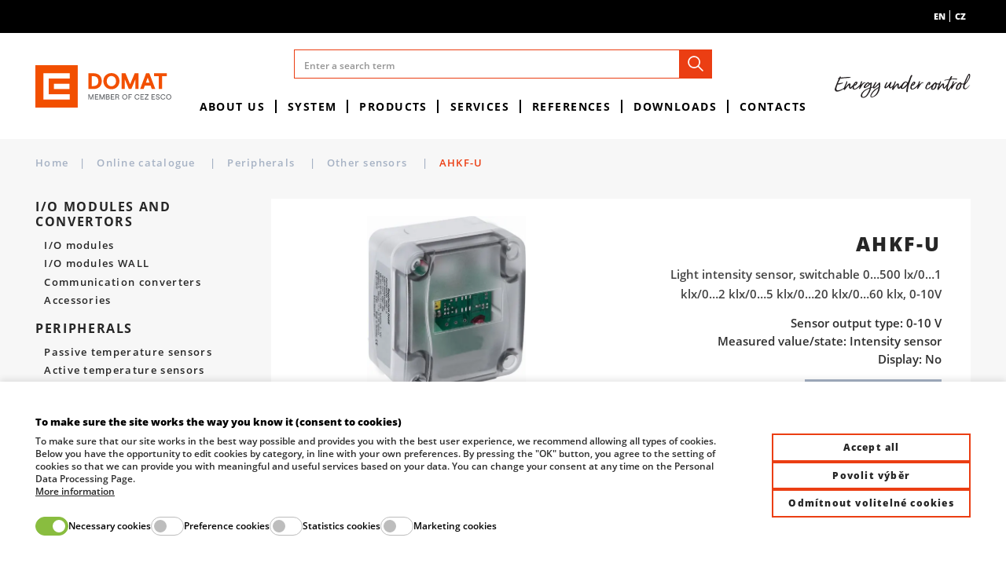

--- FILE ---
content_type: text/html; charset=utf-8
request_url: https://www.domat-int.com/en/product/ahkf-u
body_size: 112580
content:



<!DOCTYPE html>

<html lang="en">
<head>
    <meta charset="utf-8">
    <!-- non responsive web -->
    

    <!-- responsive web -->
    <meta name="viewport" content="width=device-width, initial-scale=1">


    
    <title>
        AHKF-U |  Domat Control System
    </title>

    <link rel="icon" type="image/png" sizes="32x32" href="/Themes/Default/Images/favicon/favicon-32x32.png">
    <link rel="icon" type="image/png" sizes="16x16" href="/Themes/Default/Images/favicon/favicon-16x16.png">
    <link rel="manifest" href="/Themes/Default/Images/favicon/site.webmanifest">
    <link rel="apple-touch-icon" sizes="57x57" href="/Themes/Default/Images/favicon/apple-icon-57x57.png">
    <link rel="apple-touch-icon" sizes="60x60" href="/Themes/Default/Images/favicon/apple-icon-60x60.png">
    <link rel="apple-touch-icon" sizes="72x72" href="/Themes/Default/Images/favicon/apple-icon-72x72.png">
    <link rel="apple-touch-icon" sizes="76x76" href="/Themes/Default/Images/favicon/apple-icon-76x76.png">
    <link rel="apple-touch-icon" sizes="114x114" href="/Themes/Default/Images/favicon/apple-icon-114x114.png">
    <link rel="apple-touch-icon" sizes="120x120" href="/Themes/Default/Images/favicon/apple-icon-120x120.png">
    <link rel="apple-touch-icon" sizes="144x144" href="/Themes/Default/Images/favicon/apple-icon-144x144.png">
    <link rel="apple-touch-icon" sizes="152x152" href="/Themes/Default/Images/favicon/apple-icon-152x152.png">
    <link rel="apple-touch-icon" sizes="180x180" href="/Themes/Default/Images/favicon/apple-icon-180x180.png">
    <meta name="msapplication-TileColor" content="#da532c">
    <meta name="theme-color" content="#ffffff">

    
    <link rel="preload" href="/Themes/Default/Images/logos/logo-domat-v2.svg" as="image" type="image/svg"> 
    <link rel="preload" href="/Themes/Default/Fonts/opensans-extrabold-webfont.woff2" as="font" type="font/woff2" crossorigin>
    <link rel="preload" href="/Themes/Default/Fonts/opensans-semibold-webfont.woff2" as="font" type="font/woff2" crossorigin>


        <meta name="robots" content="index,follow" />

        <link rel="canonical" href="/en/product/ahkf-u">


    
    
    


    
    <link href="/assets/styles/eshop.css?v=5250681619907387904" rel="stylesheet"/>


    

    
    


    
    
    

        <meta property="og:title" content="AHKF-U" />
    <meta property="og:image" content="https://domat.blob.core.windows.net/imagehandler/domat.blob.core.windows.net/cms/ContentItems/1578_ahkf-u/images/BwgLgu/m_max__w_1440__o/AHKF.jpeg" />
    <meta property="og:type" content="product" />
    <meta property="og:url" content="https://www.domat-int.com/en/product/ahkf-u" />

            <meta property="og:description" content="Light intensity sensor, switchable 0…500 lx/0…1 klx/0…2 klx/0…5 klx/0…20 klx/0…60 klx, 0-10V" />
        <meta property="og:image:width" content="1440" />


    <script>
        window.dataLayer = window.dataLayer || [];
        function gtag() { dataLayer.push(arguments); }
    </script>

        <script>
            gtag('consent', 'default', {
                'personalization_storage': 'denied',
                'analytics_storage': 'denied',
                'ad_storage': 'denied',
                'ad_user_data': 'denied',
                'ad_personalization': 'denied',
            });
        </script>
        
            <!-- Google Tag Manager -->
            <script>
            (function (w, d, s, l, i) {
                w[l] = w[l] || []; w[l].push({
                    'gtm.start':
                        new Date().getTime(), event: 'gtm.js'
                }); var f = d.getElementsByTagName(s)[0],
                    j = d.createElement(s), dl = l != 'dataLayer' ? '&l=' + l : ''; j.async = true; j.src =
                        'https://www.googletagmanager.com/gtm.js?id=' + i + dl; f.parentNode.insertBefore(j, f);
            })(window, document, 'script', 'dataLayer', 'GTM-5JHLMKS');
            </script>
            <!-- End Google Tag Manager -->
        

    <!-- HTML5 shim and Respond.js IE8 support of HTML5 elements and media queries -->
    <!--[if lt IE 9]>
      <meta http-equiv="X-UA-Compatible" content="IE=edge">
      <script src="/Modules/Common/Scripts/html5shiv.js"></script>
      <script src="/Modules/Common/Scripts/respond.min.js"></script>
    <![endif]-->
    <!--[if lt IE 8]>
        <link href="/Themes/Default/Css/iefix.css" rel="stylesheet">
    <![endif]-->

    
    

</head>

<body>
        <!-- Google Tag Manager (noscript) -->
        <noscript>
            <iframe src="https://www.googletagmanager.com/ns.html?id=GTM-5JHLMKS" height="0" width="0" style="display:none;visibility:hidden"></iframe>
        </noscript>
        <!-- End Google Tag Manager (noscript) -->
    



<div class="unsupported-browsers-wrapper js-browser-consent-wrapper">
    <div class="container-fluid">
        <div class="unsupported-browsers">
            <div class="unsupported-browsers__icon">
                <svg class="icon" xmlns="http://www.w3.org/2000/svg" x="0px" y="0px"
                     width="50" height="50"
                     viewBox="0 0 50 50">
                <path d="M 0 9 L 0 41 L 50 41 L 50 9 Z M 2 11 L 48 11 L 48 39 L 2 39 Z M 19.40625 18.46875 C 19.363281 18.476563 19.320313 18.488281 19.28125 18.5 C 18.90625 18.566406 18.605469 18.839844 18.5 19.203125 C 18.394531 19.570313 18.503906 19.960938 18.78125 20.21875 L 23.5625 25 L 18.78125 29.78125 C 18.382813 30.179688 18.382813 30.820313 18.78125 31.21875 C 19.179688 31.617188 19.820313 31.617188 20.21875 31.21875 L 25 26.4375 L 29.78125 31.21875 C 30.179688 31.617188 30.820313 31.617188 31.21875 31.21875 C 31.617188 30.820313 31.617188 30.179688 31.21875 29.78125 L 26.4375 25 L 31.21875 20.21875 C 31.542969 19.917969 31.628906 19.441406 31.433594 19.046875 C 31.242188 18.648438 30.808594 18.429688 30.375 18.5 C 30.152344 18.523438 29.941406 18.625 29.78125 18.78125 L 25 23.5625 L 20.21875 18.78125 C 20.011719 18.558594 19.710938 18.445313 19.40625 18.46875 Z M 10.8125 43 C 10.261719 43.050781 9.855469 43.542969 9.90625 44.09375 C 9.957031 44.644531 10.449219 45.050781 11 45 L 39 45 C 39.359375 45.003906 39.695313 44.816406 39.878906 44.503906 C 40.058594 44.191406 40.058594 43.808594 39.878906 43.496094 C 39.695313 43.183594 39.359375 42.996094 39 43 L 11 43 C 10.96875 43 10.9375 43 10.90625 43 C 10.875 43 10.84375 43 10.8125 43 Z"></path></svg>
            </div>
            <div class="unsupported-browsers__body">
                <div class="unsupported-browsers__title">Your browser is out of date</div>
                <div class="unsupported-browsers__subtitle">
                    Some pages or parts of them may not display correctly. We recommend updating and switching to a newer and more modern Internet browser.Some pages or parts of them may not display correctly. We recommend updating and switching to a newer and more modern Internet browser.
                </div>
            </div>
            <div class="unsupported-browsers__btn">
                <a class="btn btn-outline-primary btn-sm" target="_blank" href="https://www.google.com/intl/cs_CZ/chrome/">
                    <svg class="icon" xmlns="http://www.w3.org/2000/svg" x="0px" y="0px"
                         width="14" height="14"
                         viewBox="0 0 24 24">
                    <path d="M 11 2 C 10.448 2 10 2.448 10 3 L 10 11 L 6.5 11 A 0.5 0.5 0 0 0 6 11.5 A 0.5 0.5 0 0 0 6.1464844 11.853516 A 0.5 0.5 0 0 0 6.1777344 11.882812 L 11.283203 16.697266 L 11.316406 16.728516 A 1 1 0 0 0 12 17 A 1 1 0 0 0 12.683594 16.728516 L 12.697266 16.716797 A 1 1 0 0 0 12.707031 16.705078 L 17.810547 11.892578 A 0.5 0.5 0 0 0 17.839844 11.865234 L 17.847656 11.859375 A 0.5 0.5 0 0 0 17.853516 11.853516 A 0.5 0.5 0 0 0 18 11.5 A 0.5 0.5 0 0 0 17.5 11 L 14 11 L 14 3 C 14 2.448 13.552 2 13 2 L 12 2 L 11 2 z M 3 20 A 1.0001 1.0001 0 1 0 3 22 L 21 22 A 1.0001 1.0001 0 1 0 21 20 L 3 20 z"></path></svg>
                    Download a supported browser
                </a>
            </div>
            <div class="unsupported-browsers__close js-btn-close">
                <svg class="icon" xmlns="http://www.w3.org/2000/svg" x="0px" y="0px"
                     width="50" height="50"
                     viewBox="0 0 24 24">
                <path d="M 4.7070312 3.2929688 L 3.2929688 4.7070312 L 10.585938 12 L 3.2929688 19.292969 L 4.7070312 20.707031 L 12 13.414062 L 19.292969 20.707031 L 20.707031 19.292969 L 13.414062 12 L 20.707031 4.7070312 L 19.292969 3.2929688 L 12 10.585938 L 4.7070312 3.2929688 z"></path></svg>
            </div>
        </div>
    </div>
</div>



    


<header class="header">
    <div class="header__article-menu-row">
        <div class="container-fluid d-none d-lg-block">
            
<div class="d-flex justify-content-end">
    <div class="language-switcher">
    <div class="active-lang">
        <div class="language-switcher__label">
            en
        </div>
    </div>
        <a role="menuitem" tabindex="-1" href="/en/Language/ChangeLanguage?language=cs&returnUrl=%2fen%2fproduct%2fahkf-u&id=1578" class="language-switcher__label">
            cz
        </a>
</div>


</div>

        </div>
    </div>

    <div class="header__controls-row-wrapper">
        <div class="header__controls-row js-fixed-header">
            <div class="container-fluid h-100">
                <div class="row row--tiny-padding align-items-center row--nowrap h-100">
                    <div class="col-auto col-md-auto col-lg-2 mr-auto order-first">
                        <a class="navbar-brand  navbar-brand--en  " href="/en">
                            
                        </a>
                    </div>
                    <div class="col-auto col-lg-8">
                        
                        

                        <div class="navbar-expand-lg search-collapsible">
                            <button class="navbar-toggler collapsed" type="button" data-toggle="collapse" data-target="#navbarToggleSearch" aria-controls="navbarToggleExternalContent" aria-expanded="false" aria-label="Toggle navigation">
                                <svg class="icon" xmlns="http://www.w3.org/2000/svg" x="0px" y="0px"
                                     width="32" height="32"
                                     viewBox="0 0 32 32">
                                    <g id="surface1"><path style="" d="M 19 3 C 13.488281 3 9 7.488281 9 13 C 9 15.394531 9.839844 17.589844 11.25 19.3125 L 3.28125 27.28125 L 4.71875 28.71875 L 12.6875 20.75 C 14.410156 22.160156 16.605469 23 19 23 C 24.511719 23 29 18.511719 29 13 C 29 7.488281 24.511719 3 19 3 Z M 19 5 C 23.429688 5 27 8.570313 27 13 C 27 17.429688 23.429688 21 19 21 C 14.570313 21 11 17.429688 11 13 C 11 8.570313 14.570313 5 19 5 Z "></path></g>
                                </svg>
                            </button>

                            <div class="header__center-section">
                                <div class="collapse navbar-collapse no-transition" id="navbarToggleSearch">
                                    <div class="search-wrapper">
<form action="/en/Search" method="get">                                            <div class="input-group">
                                                <input type="text" class="form-control" name="q" id="js-header-eshop-search-box" placeholder="Enter a search term" aria-label="Enter a search term" aria-describedby="">
                                                <div class="input-group-append">
                                                    <button class="btn btn-primary btn-search" type="submit" id="main-search" title="Search">
                                                        <svg class="icon" xmlns="http://www.w3.org/2000/svg" x="0px" y="0px"
                                                             width="26" height="26"
                                                             viewBox="0 0 48 48">
                                                            <path d="M 20.5 6 C 12.509634 6 6 12.50964 6 20.5 C 6 28.49036 12.509634 35 20.5 35 C 23.956359 35 27.133709 33.779044 29.628906 31.75 L 39.439453 41.560547 A 1.50015 1.50015 0 1 0 41.560547 39.439453 L 31.75 29.628906 C 33.779044 27.133709 35 23.956357 35 20.5 C 35 12.50964 28.490366 6 20.5 6 z M 20.5 9 C 26.869047 9 32 14.130957 32 20.5 C 32 23.602612 30.776198 26.405717 28.791016 28.470703 A 1.50015 1.50015 0 0 0 28.470703 28.791016 C 26.405717 30.776199 23.602614 32 20.5 32 C 14.130953 32 9 26.869043 9 20.5 C 9 14.130957 14.130953 9 20.5 9 z"></path>
                                                        </svg>
                                                    </button>
                                                </div>
                                            </div>
</form>                                    </div>
                                </div>
                                <div class="header__main-menu-row">
                                    

<ul class="navbar-nav justify-content-center">
        <li class="nav-item    dropdown js-dropdown--open-on-hover  ">
                <a class="nav-link dropdown-toggle"   href="/en/about-us"   >About us</a>

                <div class="dropdown-menu" aria-labelledby="dropdownId-1">
                                <a class="dropdown-item" href="/en/news-press-releases" >News</a>
                                <a class="dropdown-item" href="/en/events" >Events</a>
                                <a class="dropdown-item" href="/en/domat-in-numbers" >Domat in numbers</a>
                                <a class="dropdown-item" href="/en/newsletters" >Newsletters</a>
                                <a class="dropdown-item" href="/en/company-history" >Company history</a>
                                <a class="dropdown-item" href="/en/wrote-about-us" >Wrote about us</a>
                                <a class="dropdown-item" href="/en/quality-and-environmental-system-policy" >Quality and environmental system policy</a>
                                <a class="dropdown-item" href="/en/certificates-and-awards" >Certificates and awards</a>
                                <a class="dropdown-item" href="/en/gdpr" >GDPR</a>
                                <a class="dropdown-item" href="/en/general-business-terms-and-conditions" >General business terms and conditions</a>
                                <a class="dropdown-item" href="/en/whistleblower-protection-act" >Whistleblower Protection Act</a>
                </div>
        </li>
        <li class="nav-item    dropdown js-dropdown--open-on-hover  ">
                <a class="nav-link dropdown-toggle"   href="/en/system"   >System</a>

                <div class="dropdown-menu" aria-labelledby="dropdownId-3">
                                <a class="dropdown-item" href="/en/system-topology" >System topology</a>
                                <a class="dropdown-item" href="/en/domat-software" >Domat SOFTWARE</a>
                                <a class="dropdown-item" href="/en/mark-and-wall-process-stations" >Mark and wall process stations</a>
                                <a class="dropdown-item" href="/en/operator-terminals" >Operator terminals</a>
                                <a class="dropdown-item" href="/en/i-o-modules-and-converters" >I/O Modules and converters</a>
                                <a class="dropdown-item" href="/en/peripherals" >Peripherals</a>
                </div>
        </li>
        <li class="nav-item    dropdown js-dropdown--open-on-hover  ">
                <a class="nav-link dropdown-toggle"   href="/en/products"   >Products</a>

                <div class="dropdown-menu" aria-labelledby="dropdownId-4">
                                <a class="dropdown-item" href="/en/online-catalogue" >Online catalogue</a>
                                <a class="dropdown-item" href="/en/faq-and-technical-support" >FAQ and technical support</a>
                                <a class="dropdown-item" href="/en/release-notes" >Release notes</a>
                                <a class="dropdown-item" href="/en/take-back-of-electronic-waste-and-used-batteries" >Take-back of electronic waste and used batteries</a>
                </div>
        </li>
        <li class="nav-item    dropdown js-dropdown--open-on-hover  ">
                <a class="nav-link dropdown-toggle"   href="/en/services"   >Services</a>

                <div class="dropdown-menu" aria-labelledby="dropdownId-5">
                                <a class="dropdown-item" href="/en/control-system-designing" >Control system designing</a>
                                <a class="dropdown-item" href="/en/project-design-and-engineering" >Project design and engineering</a>
                                <a class="dropdown-item" href="/en/turnkey-projects" >Turnkey projects</a>
                                <a class="dropdown-item" href="/en/trainings" >Trainings</a>
                                <a class="dropdown-item" href="/en/measurement-and-control-service" >Measurement and control service</a>
                                <a class="dropdown-item" href="/en/operation-of-technological-networks" >Operation of technological networks</a>
                                <a class="dropdown-item" href="/en/operation-of-server-applications" >Operation of server applications</a>
                                <a class="dropdown-item" href="/en/processing-and-security-of-technological-data" >Processing and security of technological data</a>
                                <a class="dropdown-item" href="/en/custom-product-development" >Custom product development</a>
                </div>
        </li>
        <li class="nav-item    dropdown js-dropdown--open-on-hover  ">
                <a class="nav-link dropdown-toggle"   href="/en/references"   >References</a>

                <div class="dropdown-menu" aria-labelledby="dropdownId-6">
                                <a class="dropdown-item" href="/en/references?f.4=10" >Buildings and industry</a>
                                <a class="dropdown-item" href="/en/references?f.4=11" >Power engineering</a>
                                <a class="dropdown-item" href="/en/references?f.4=12" >Case studies</a>
                                <a class="dropdown-item" href="/en/references?f.4=13" >International projects</a>
                </div>
        </li>
        <li class="nav-item    dropdown js-dropdown--open-on-hover  ">
                <a class="nav-link dropdown-toggle"   href="/en/downloads"   >Downloads</a>

                <div class="dropdown-menu" aria-labelledby="dropdownId-7">
                                <a class="dropdown-item" href="/en/data-sheets" >Data sheets</a>
                                <a class="dropdown-item" href="/en/company-documentation" >Company documentation</a>
                                <a class="dropdown-item" href="/en/technical-documentation" >Technical documentation</a>
                                <a class="dropdown-item" href="/en/software" >Software</a>
                                <a class="dropdown-item" href="/en/declaration-of-conformity" >Declaration of conformity</a>
                </div>
        </li>
        <li class="nav-item    dropdown js-dropdown--open-on-hover  ">
                <a class="nav-link dropdown-toggle"   href="/en/contacts"   >Contacts</a>

                <div class="dropdown-menu" aria-labelledby="dropdownId-76">
                                <a class="dropdown-item" href="/en/contact-information" >Contact information</a>
                                <a class="dropdown-item" href="/en/authorized-partners" >Authorized partners</a>
                                <a class="dropdown-item" href="/en/cooperation" >Cooperation</a>
                                <a class="dropdown-item" href="/en/career" >Career</a>
                </div>
        </li>
</ul>


                                </div>
                            </div>
                        </div>
                    </div>

                    <div class="col-auto col-lg-2 d-none d-lg-block">
                        <div class="header__right-side">
                            <div class="motto-in-header-wrapper">
<picture><source data-srcset="/Themes/Default/Images/motto-en.svg 270w, /Themes/Default/Images/motto-en.svg 270w" sizes="270px" type="image/webp"></source><source data-srcset="/Themes/Default/Images/motto-en.svg 270w, /Themes/Default/Images/motto-en.svg 270w" sizes="270px"></source><img alt="Motto" class="motto-in-header lazy-loading-img" data-src="/Themes/Default/Images/motto-en.svg" title="Motto"></img></picture>                            </div>
                        </div>
                    </div>
                    <div class="col-auto col-md-auto d-lg-none">
                        <button class="navbar-toggler collapsed js-navbar-toggler-main-menu" type="button" data-toggle="collapse" data-target="#navbarSupportedContent" aria-controls="navbarSupportedContent" aria-expanded="false" aria-label="Toggle navigation">
                            <span class="navbar-toggler-icon"></span>
                        </button>
                    </div>
                </div>
            </div>
        </div>
    </div>

    <div class="header__category-menu-row">
        <nav class="navbar navbar-expand-lg">
            <div class="collapse navbar-collapse no-transition" id="navbarSupportedContent">
                <div class="header__controls-row--mobile">
                    <div class="language-switcher-wrapper--mobile">
                        <div class="language-switcher">
    <div class="active-lang">
        <div class="language-switcher__label">
            en
        </div>
    </div>
        <a role="menuitem" tabindex="-1" href="/en/Language/ChangeLanguage?language=cs&returnUrl=%2fen%2fproduct%2fahkf-u&id=1578" class="language-switcher__label">
            cz
        </a>
</div>


                    </div>
                    <div class="header-login-wrapper--mobile">
                        
                    </div>
                </div>
                <div class="header__main-menu-row header__main-menu-row--mobile">
                    

<ul class="navbar-nav justify-content-center">
        <li class="nav-item    dropdown js-dropdown--open-on-hover  ">
                <a class="nav-link dropdown-toggle"   href="/en/about-us"   >About us</a>

                <div class="dropdown-menu" aria-labelledby="dropdownId-1">
                                <a class="dropdown-item" href="/en/news-press-releases" >News</a>
                                <a class="dropdown-item" href="/en/events" >Events</a>
                                <a class="dropdown-item" href="/en/domat-in-numbers" >Domat in numbers</a>
                                <a class="dropdown-item" href="/en/newsletters" >Newsletters</a>
                                <a class="dropdown-item" href="/en/company-history" >Company history</a>
                                <a class="dropdown-item" href="/en/wrote-about-us" >Wrote about us</a>
                                <a class="dropdown-item" href="/en/quality-and-environmental-system-policy" >Quality and environmental system policy</a>
                                <a class="dropdown-item" href="/en/certificates-and-awards" >Certificates and awards</a>
                                <a class="dropdown-item" href="/en/gdpr" >GDPR</a>
                                <a class="dropdown-item" href="/en/general-business-terms-and-conditions" >General business terms and conditions</a>
                                <a class="dropdown-item" href="/en/whistleblower-protection-act" >Whistleblower Protection Act</a>
                </div>
        </li>
        <li class="nav-item    dropdown js-dropdown--open-on-hover  ">
                <a class="nav-link dropdown-toggle"   href="/en/system"   >System</a>

                <div class="dropdown-menu" aria-labelledby="dropdownId-3">
                                <a class="dropdown-item" href="/en/system-topology" >System topology</a>
                                <a class="dropdown-item" href="/en/domat-software" >Domat SOFTWARE</a>
                                <a class="dropdown-item" href="/en/mark-and-wall-process-stations" >Mark and wall process stations</a>
                                <a class="dropdown-item" href="/en/operator-terminals" >Operator terminals</a>
                                <a class="dropdown-item" href="/en/i-o-modules-and-converters" >I/O Modules and converters</a>
                                <a class="dropdown-item" href="/en/peripherals" >Peripherals</a>
                </div>
        </li>
        <li class="nav-item    dropdown js-dropdown--open-on-hover  ">
                <a class="nav-link dropdown-toggle"   href="/en/products"   >Products</a>

                <div class="dropdown-menu" aria-labelledby="dropdownId-4">
                                <a class="dropdown-item" href="/en/online-catalogue" >Online catalogue</a>
                                <a class="dropdown-item" href="/en/faq-and-technical-support" >FAQ and technical support</a>
                                <a class="dropdown-item" href="/en/release-notes" >Release notes</a>
                                <a class="dropdown-item" href="/en/take-back-of-electronic-waste-and-used-batteries" >Take-back of electronic waste and used batteries</a>
                </div>
        </li>
        <li class="nav-item    dropdown js-dropdown--open-on-hover  ">
                <a class="nav-link dropdown-toggle"   href="/en/services"   >Services</a>

                <div class="dropdown-menu" aria-labelledby="dropdownId-5">
                                <a class="dropdown-item" href="/en/control-system-designing" >Control system designing</a>
                                <a class="dropdown-item" href="/en/project-design-and-engineering" >Project design and engineering</a>
                                <a class="dropdown-item" href="/en/turnkey-projects" >Turnkey projects</a>
                                <a class="dropdown-item" href="/en/trainings" >Trainings</a>
                                <a class="dropdown-item" href="/en/measurement-and-control-service" >Measurement and control service</a>
                                <a class="dropdown-item" href="/en/operation-of-technological-networks" >Operation of technological networks</a>
                                <a class="dropdown-item" href="/en/operation-of-server-applications" >Operation of server applications</a>
                                <a class="dropdown-item" href="/en/processing-and-security-of-technological-data" >Processing and security of technological data</a>
                                <a class="dropdown-item" href="/en/custom-product-development" >Custom product development</a>
                </div>
        </li>
        <li class="nav-item    dropdown js-dropdown--open-on-hover  ">
                <a class="nav-link dropdown-toggle"   href="/en/references"   >References</a>

                <div class="dropdown-menu" aria-labelledby="dropdownId-6">
                                <a class="dropdown-item" href="/en/references?f.4=10" >Buildings and industry</a>
                                <a class="dropdown-item" href="/en/references?f.4=11" >Power engineering</a>
                                <a class="dropdown-item" href="/en/references?f.4=12" >Case studies</a>
                                <a class="dropdown-item" href="/en/references?f.4=13" >International projects</a>
                </div>
        </li>
        <li class="nav-item    dropdown js-dropdown--open-on-hover  ">
                <a class="nav-link dropdown-toggle"   href="/en/downloads"   >Downloads</a>

                <div class="dropdown-menu" aria-labelledby="dropdownId-7">
                                <a class="dropdown-item" href="/en/data-sheets" >Data sheets</a>
                                <a class="dropdown-item" href="/en/company-documentation" >Company documentation</a>
                                <a class="dropdown-item" href="/en/technical-documentation" >Technical documentation</a>
                                <a class="dropdown-item" href="/en/software" >Software</a>
                                <a class="dropdown-item" href="/en/declaration-of-conformity" >Declaration of conformity</a>
                </div>
        </li>
        <li class="nav-item    dropdown js-dropdown--open-on-hover  ">
                <a class="nav-link dropdown-toggle"   href="/en/contacts"   >Contacts</a>

                <div class="dropdown-menu" aria-labelledby="dropdownId-76">
                                <a class="dropdown-item" href="/en/contact-information" >Contact information</a>
                                <a class="dropdown-item" href="/en/authorized-partners" >Authorized partners</a>
                                <a class="dropdown-item" href="/en/cooperation" >Cooperation</a>
                                <a class="dropdown-item" href="/en/career" >Career</a>
                </div>
        </li>
</ul>


                </div>
            </div>
        </nav>
    </div>
</header>












<section class="section section-breadcrumb">
    <div class="container-fluid">
        <div class="rcrumbs breadcrumb" id="breadcrumbs">
            <ul>
                <li class="link-back">
                    <a href="../">
                        Home
                    </a>
                    <span class="divider">|</span>
                </li>
                    <li>
                            <a href="/en/online-catalogue">
                                Online catalogue
                            </a>

                            <span class="divider">|</span>
                    </li>
                    <li>
                            <a href="/en/peripherals-2">
                                Peripherals
                            </a>

                            <span class="divider">|</span>
                    </li>
                    <li>
                            <a href="/en/other-sensors">
                                Other sensors
                            </a>

                            <span class="divider">|</span>
                    </li>
                    <li class="class">
AHKF-U
                    </li>
            </ul>
        </div>
    </div>
</section>





<section class="section section--padding section--bg-light section--desktop-sm-padding">
    <div class="container-fluid">
        <div class="product-detail-layout">
            <div class="product-detail-layout__left">
                

    <div class="sidebar-categories">
                <div class="sidebar-categories__item">
                    <a class="sidebar-categories__first-level " href="/en/i-o-modules-and-convertors">
                        I/O modules and convertors
                    </a>

                            <a class="sidebar-categories__second-level " href="/en/i-o-modules">I/O modules</a>
                            <a class="sidebar-categories__second-level " href="/en/i-o-modules-wall">I/O modules WALL</a>
                            <a class="sidebar-categories__second-level " href="/en/communication-converters">Communication converters</a>
                            <a class="sidebar-categories__second-level " href="/en/accessories">Accessories</a>
                </div>
                <div class="sidebar-categories__item">
                    <a class="sidebar-categories__first-level " href="/en/peripherals-2">
                        Peripherals
                    </a>

                            <a class="sidebar-categories__second-level " href="/en/passive-temperature-sensors">Passive temperature sensors</a>
                            <a class="sidebar-categories__second-level " href="/en/active-temperature-sensors">Active temperature sensors</a>
                            <a class="sidebar-categories__second-level " href="/en/communicative-sensors">Communicative sensors</a>
                            <a class="sidebar-categories__second-level " href="/en/other-sensors">Other sensors</a>
                            <a class="sidebar-categories__second-level " href="/en/pressure-sensors">Pressure sensors</a>
                            <a class="sidebar-categories__second-level " href="/en/humidity-sensors">Humidity sensors</a>
                            <a class="sidebar-categories__second-level " href="/en/hygrostats">Hygrostats</a>
                            <a class="sidebar-categories__second-level " href="/en/manostats">Manostats</a>
                            <a class="sidebar-categories__second-level " href="/en/room-units">Room units</a>
                            <a class="sidebar-categories__second-level " href="/en/switching-sensors">Switching sensors</a>
                            <a class="sidebar-categories__second-level " href="/en/room-controllers">Room controllers</a>
                            <a class="sidebar-categories__second-level " href="/en/thermostats">Thermostats</a>
                            <a class="sidebar-categories__second-level " href="/en/accessories_peripherals">Accessories</a>
                </div>
                <div class="sidebar-categories__item">
                    <a class="sidebar-categories__first-level " href="/en/room-controllers-2">
                        Room controllers
                    </a>

                            <a class="sidebar-categories__second-level " href="/en/integrated-room-control">Integrated room control</a>
                            <a class="sidebar-categories__second-level " href="/en/communicative-room-units-and-sensors">Communicative room units and sensors</a>
                </div>
                <div class="sidebar-categories__item">
                    <a class="sidebar-categories__first-level " href="/en/process-stations">
                        Process stations
                    </a>

                            <a class="sidebar-categories__second-level " href="/en/with-runtime">With Domat Runtime</a>
                            <a class="sidebar-categories__second-level " href="/en/without-runtime">Without Runtime</a>
                            <a class="sidebar-categories__second-level " href="/en/accessories4">Accessories</a>
                            <a class="sidebar-categories__second-level " href="/en/process-stations-software">Software</a>
                </div>
                <div class="sidebar-categories__item">
                    <a class="sidebar-categories__first-level " href="/en/management-stations">
                        Management stations
                    </a>

                </div>
                <div class="sidebar-categories__item">
                    <a class="sidebar-categories__first-level " href="/en/displays">
                        Displays
                    </a>

                </div>
                <div class="sidebar-categories__item">
                    <a class="sidebar-categories__first-level " href="/en/spare-parts">
                        spare parts
                    </a>

                </div>
    </div>

            </div>
            <div class="product-detail-layout__right">
                
                <div class="product-detail-layout__right-body">
                    <div class="row bg-color-white">
                        <div class="col-12 col-md-6">
                                <div class="photogallery">
                                    <div class="photogallery__main-image">
                                        

                                        <div class="owl-carousel" id="js-owl-carousel-photogalery">
                                                <a href="https://domat.blob.core.windows.net/imagehandler/domat.blob.core.windows.net/cms/ContentItems/1578_ahkf-u/images/BwgLgu/m_max__w_1440__o/AHKF.jpeg" class="photogallery-image js-photogallery-image">
                                                    <picture><source data-srcset="/ImageHandler/Web/https/domat.blob.core.windows.net/cms/ContentItems/1578_ahkf-u/images/BwgLgu/m_max__w_300__h_225__f_webp__o/AHKF.jpg 300w, https://domat.blob.core.windows.net/imagehandler/domat.blob.core.windows.net/cms/ContentItems/1578_ahkf-u/images/BwgLgu/m_max__w_535__h_401__f_webp__o/AHKF.webp 535w, https://domat.blob.core.windows.net/imagehandler/domat.blob.core.windows.net/cms/ContentItems/1578_ahkf-u/images/BwgLgu/m_max__w_770__h_577__f_webp__o/AHKF.webp 770w, https://domat.blob.core.windows.net/imagehandler/domat.blob.core.windows.net/cms/ContentItems/1578_ahkf-u/images/BwgLgu/m_max__w_1005__h_754__f_webp__o/AHKF.webp 1005w" sizes="(min-width: 1020px) 50vw, (min-width: 480px) 75vw, 100vw" type="image/webp"></source><source data-srcset="/ImageHandler/Web/https/domat.blob.core.windows.net/cms/ContentItems/1578_ahkf-u/images/BwgLgu/m_max__w_300__h_225__o/AHKF.jpg 300w, /ImageHandler/Web/https/domat.blob.core.windows.net/cms/ContentItems/1578_ahkf-u/images/BwgLgu/m_max__w_535__h_401__o/AHKF.jpg 535w, /ImageHandler/Web/https/domat.blob.core.windows.net/cms/ContentItems/1578_ahkf-u/images/BwgLgu/m_max__w_770__h_577__o/AHKF.jpg 770w, https://domat.blob.core.windows.net/imagehandler/domat.blob.core.windows.net/cms/ContentItems/1578_ahkf-u/images/BwgLgu/m_max__w_1005__h_754__o/AHKF.jpeg 1005w" sizes="(min-width: 1020px) 50vw, (min-width: 480px) 75vw, 100vw"></source><img alt="AHKF" class=" lazy-loading-img" data-src="https://domat.blob.core.windows.net/imagehandler/domat.blob.core.windows.net/cms/ContentItems/1578_ahkf-u/images/BwgLgu/m_max__w_1005__h_754__o/AHKF.jpeg" title="AHKF"></img></picture>
                                                </a>
                                        </div>

                                    </div>
                                </div>
                        </div>

                        <div class="col-12 col-md-6">
                            <div class="product-description">
                                <h1 class="product-description__title">
                                    AHKF-U
                                </h1>
                                <div class="product-annotation">
                                    Light intensity sensor, switchable 0…500 lx/0…1 klx/0…2 klx/0…5 klx/0…20 klx/0…60 klx, 0-10V
                                </div>

                                <div class="product-parameters">
                                        <div class="product-parameters__item">
                                            Sensor output type: 0-10 V
                                        </div>
                                        <div class="product-parameters__item">
                                            Measured value/state: Intensity sensor
                                        </div>
                                        <div class="product-parameters__item">
                                            Display: No
                                        </div>
                                </div>

                                    <div class="product-description__buttons">
                                        <a class="btn btn-secondary" target="_blank" href="https://domat.blob.core.windows.net/cms/ContentItems/1578_ahkf-u/lGiAkx/domat-abwf-ahkf-v104-2020-06-cz-en.pdf">Data sheet</a>
                                    </div>

                            </div>
                        </div>
                    </div>
                </div>

            </div>
        </div>
    </div>
</section>










    


<footer class="footer-wrapper">
        <div class="footer">
            <div class="row max-width-100 m-0">
                <div class="col-12 col-lg-4 col--footer-right">
                    <div class="footer-right-part">
                        


<div class="newsletter-subscribe">
    <div class="">
        <div class="footer-title">Newsletter</div>
        <div class="newsletter-subscribe__annotation">Product news, price list, invitations to events and trainings and the most interesting information from our company in one place!</div>
        <a href="/en/newsletter-subscription " class="btn btn-primary">
            Subscribe
        </a>

        
    </div>
</div>


                        <div class="contact-row__social">
                            <div class="footer-title">
                                Social networks
                            </div>
                            <div class="footer-social-subtitle">
                                Stay in touch!
                            </div>
                            


    <div class="social-panel">
            <a class="social-panel__link trigger-tooltip" href="
https://www.facebook.com/domatcontrolsystem
" target='_blank' rel='noopener' data-toggle="tooltip" data-placement="top" title="Facebook">
                <svg class="icon" xmlns="http://www.w3.org/2000/svg" x="0px" y="0px"
                     width="24" height="24"
                     viewBox="0 0 24 24">
                    <path d="M17.525,9H14V7c0-1.032,0.084-1.682,1.563-1.682h1.868v-3.18C16.522,2.044,15.608,1.998,14.693,2 C11.98,2,10,3.657,10,6.699V9H7v4l3-0.001V22h4v-9.003l3.066-0.001L17.525,9z"></path>
                </svg>
            </a>

            <a class="social-panel__link trigger-tooltip" href="
https://www.youtube.com/channel/UCEW5P22H7CkelMQwZxRRpgQ
" target='_blank' rel='noopener' data-toggle="tooltip" data-placement="top" title="Youtube">
                <svg class="icon" xmlns="http://www.w3.org/2000/svg" x="0px" y="0px"
                     width="24" height="24"
                     viewBox="0 0 24 24">
                    <path d="M21.582,6.186c-0.23-0.86-0.908-1.538-1.768-1.768C18.254,4,12,4,12,4S5.746,4,4.186,4.418 c-0.86,0.23-1.538,0.908-1.768,1.768C2,7.746,2,12,2,12s0,4.254,0.418,5.814c0.23,0.86,0.908,1.538,1.768,1.768 C5.746,20,12,20,12,20s6.254,0,7.814-0.418c0.861-0.23,1.538-0.908,1.768-1.768C22,16.254,22,12,22,12S22,7.746,21.582,6.186z M10,15.464V8.536L16,12L10,15.464z"></path>
                </svg>
            </a>

            <a class="social-panel__link trigger-tooltip" href="
https://www.linkedin.com/company/domat-control-system
" target='_blank' rel='noopener' data-toggle="tooltip" data-placement="top" title="LinkedIn">
                <svg class="icon" xmlns="http://www.w3.org/2000/svg" x="0px" y="0px"
                     width="50" height="50"
                     viewBox="0 0 50 50">
                    <path d="M 8 3.0097656 C 4.53 3.0097656 2.0097656 5.0892187 2.0097656 7.9492188 C 2.0097656 10.819219 4.59 12.990234 8 12.990234 C 11.47 12.990234 13.990234 10.870625 13.990234 7.890625 C 13.830234 5.020625 11.36 3.0097656 8 3.0097656 z M 3 15 C 2.45 15 2 15.45 2 16 L 2 45 C 2 45.55 2.45 46 3 46 L 13 46 C 13.55 46 14 45.55 14 45 L 14 16 C 14 15.45 13.55 15 13 15 L 3 15 z M 18 15 C 17.45 15 17 15.45 17 16 L 17 45 C 17 45.55 17.45 46 18 46 L 27 46 C 27.552 46 28 45.552 28 45 L 28 30 L 28 29.75 L 28 29.5 C 28 27.13 29.820625 25.199531 32.140625 25.019531 C 32.260625 24.999531 32.38 25 32.5 25 C 32.62 25 32.739375 24.999531 32.859375 25.019531 C 35.179375 25.199531 37 27.13 37 29.5 L 37 45 C 37 45.552 37.448 46 38 46 L 47 46 C 47.55 46 48 45.55 48 45 L 48 28 C 48 21.53 44.529063 15 36.789062 15 C 33.269062 15 30.61 16.360234 29 17.490234 L 29 16 C 29 15.45 28.55 15 28 15 L 18 15 z"></path>
                </svg>
            </a>

            <a class="social-panel__link trigger-tooltip" href="
https://www.instagram.com/domatcontrolsystem/
" target='_blank' rel='noopener' data-toggle="tooltip" data-placement="top" title="Instagram">
                <svg class="icon" xmlns="http://www.w3.org/2000/svg" x="0px" y="0px"
                     width="22" height="24"
                     viewBox="0 0 24 24">
                    <path d="M 8 3 C 5.239 3 3 5.239 3 8 L 3 16 C 3 18.761 5.239 21 8 21 L 16 21 C 18.761 21 21 18.761 21 16 L 21 8 C 21 5.239 18.761 3 16 3 L 8 3 z M 18 5 C 18.552 5 19 5.448 19 6 C 19 6.552 18.552 7 18 7 C 17.448 7 17 6.552 17 6 C 17 5.448 17.448 5 18 5 z M 12 7 C 14.761 7 17 9.239 17 12 C 17 14.761 14.761 17 12 17 C 9.239 17 7 14.761 7 12 C 7 9.239 9.239 7 12 7 z M 12 9 A 3 3 0 0 0 9 12 A 3 3 0 0 0 12 15 A 3 3 0 0 0 15 12 A 3 3 0 0 0 12 9 z"></path>
                </svg>
            </a>
    </div>

                        </div>
                    </div>
                </div>
                <div class="col-12 col-lg-8 col--footer-left order-lg-first">
                    <div class="footer-left-part">
                        <div class="row">
                            <div class=" col-12 col-md-6">
                                <div class="row">
                                    <div class="col-12 col-sm-auto">
                                        <div class="footer-calendar-news">
                                            <a class="footer-calendar-news__news" href="/en/news-press-releases">
                                                <div class="footer-title">News</div>
                                                <div class="mb-4 d-block">
                                                    <svg class="icon" xmlns="http://www.w3.org/2000/svg" width="73" height="60.322" viewBox="0 0 73 60.322">
                                                        <g id="Group_1452" data-name="Group 1452" transform="translate(0)">
                                                            <path id="Path_1146" data-name="Path 1146" d="M271.773,207.628h-5.333V188.1a1.767,1.767,0,0,0-1.767-1.767H202.306a1.768,1.768,0,0,0-1.767,1.767v53.238a5.323,5.323,0,0,0,5.316,5.317h62.367a5.322,5.322,0,0,0,5.316-5.317V209.4A1.766,1.766,0,0,0,271.773,207.628Zm-67.7,33.71V189.868h58.832v51.471a5.284,5.284,0,0,0,.309,1.782H205.855A1.784,1.784,0,0,1,204.074,241.338Zm65.932,0a1.783,1.783,0,0,1-3.565,0V211.163h3.565Z" transform="translate(-200.539 -186.333)" />
                                                            <path id="Path_1147" data-name="Path 1147" d="M255.328,191.185h-48.17a1.768,1.768,0,0,0-1.767,1.767v14.2a1.768,1.768,0,0,0,1.767,1.767h48.17a1.767,1.767,0,0,0,1.767-1.767v-14.2A1.767,1.767,0,0,0,255.328,191.185Zm-1.767,14.2H208.926V194.72h44.636Z" transform="translate(-198.293 -184.087)" />
                                                            <path id="Path_1148" data-name="Path 1148" d="M244.577,205.741h-14.2a1.768,1.768,0,0,0-1.767,1.767v14.2a1.768,1.768,0,0,0,1.767,1.767h14.2a1.767,1.767,0,0,0,1.767-1.767v-14.2A1.767,1.767,0,0,0,244.577,205.741Zm-1.767,14.2H232.148V209.276H242.81Z" transform="translate(-187.541 -177.347)" />
                                                            <path id="Path_1149" data-name="Path 1149" d="M207.158,209.276h26.875a1.767,1.767,0,1,0,0-3.535H207.158a1.767,1.767,0,0,0,0,3.535Z" transform="translate(-198.293 -177.347)" />
                                                            <path id="Path_1150" data-name="Path 1150" d="M207.158,214.128h26.875a1.767,1.767,0,1,0,0-3.535H207.158a1.767,1.767,0,0,0,0,3.535Z" transform="translate(-198.293 -175.101)" />
                                                            <path id="Path_1151" data-name="Path 1151" d="M207.158,218.98h26.875a1.767,1.767,0,1,0,0-3.535H207.158a1.767,1.767,0,0,0,0,3.535Z" transform="translate(-198.293 -172.855)" />
                                                            <path id="Path_1152" data-name="Path 1152" d="M255.258,220.3h-48.1a1.767,1.767,0,0,0,0,3.535h48.1a1.767,1.767,0,0,0,0-3.535Z" transform="translate(-198.293 -170.608)" />
                                                        </g>
                                                    </svg>
                                                </div>
                                            </a>
                                            <a class="footer-calendar-news__calendar" href="/en/events">
                                                <div class="footer-title">Events</div>
                                                <div class="d-flex">
                                                    <svg class="icon" id="Group_1453" data-name="Group 1453" xmlns="http://www.w3.org/2000/svg" width="72.783" height="72.783" viewBox="0 0 72.783 72.783">
                                                        <path id="Path_1153" data-name="Path 1153" d="M269.1,272.811l-.041-.051V237.514a1.962,1.962,0,0,0-1.96-1.96H256.059v-2.468a1.96,1.96,0,0,0-3.921,0v2.468H243.2v-2.468a1.96,1.96,0,0,0-3.921,0v2.468h-8.937v-2.468a1.96,1.96,0,0,0-3.921,0v2.468h-8.937v-2.468a1.96,1.96,0,0,0-3.921,0v2.468H202.522a1.963,1.963,0,0,0-1.96,1.96v55.863a1.963,1.963,0,0,0,1.96,1.96H238.31l.054.082A19.1,19.1,0,1,0,269.1,272.811Zm-64.619-33.337h9.081V241.8a1.96,1.96,0,0,0,3.921,0v-2.326h8.937V241.8a1.96,1.96,0,0,0,3.921,0v-2.326h8.937V241.8a1.96,1.96,0,0,0,3.921,0v-2.326h8.937V241.8a1.96,1.96,0,0,0,3.921,0v-2.326h9.081v8.937H204.483Zm33.731,34.945-.089.138-.146-.075a1.946,1.946,0,0,0-.881-.209h-4.287a1.96,1.96,0,0,0,0,3.919h3.507l-.088.244a19.022,19.022,0,0,0-.974,4.246l-.018.162h-2.427a1.96,1.96,0,0,0,0,3.921h2.427l.018.162a18.972,18.972,0,0,0,.974,4.244l.088.244H204.483V252.332H265.14v16.785l-.285-.192a19.084,19.084,0,0,0-26.641,5.493Zm16.028,25.57A15.184,15.184,0,1,1,269.426,284.8,15.2,15.2,0,0,1,254.242,299.989Z" transform="translate(-200.562 -231.125)" />
                                                        <path id="Path_1154" data-name="Path 1154" d="M246.446,269.19h-6.611v-6.613a1.96,1.96,0,0,0-3.921,0v8.573a1.962,1.962,0,0,0,1.96,1.96h8.572a1.96,1.96,0,1,0,0-3.921Z" transform="translate(-184.195 -217.47)" />
                                                        <path id="Path_1155" data-name="Path 1155" d="M215.7,248.9h-4.287a1.96,1.96,0,0,0,0,3.921H215.7a1.96,1.96,0,1,0,0-3.921Z" transform="translate(-196.447 -222.896)" />
                                                        <path id="Path_1156" data-name="Path 1156" d="M215.7,254.758h-4.287a1.96,1.96,0,1,0,0,3.921H215.7a1.96,1.96,0,1,0,0-3.921Z" transform="translate(-196.447 -220.183)" />
                                                        <path id="Path_1157" data-name="Path 1157" d="M215.7,260.618h-4.287a1.96,1.96,0,1,0,0,3.919H215.7a1.96,1.96,0,1,0,0-3.919Z" transform="translate(-196.447 -217.47)" />
                                                        <path id="Path_1158" data-name="Path 1158" d="M227.511,248.9h-4.287a1.96,1.96,0,0,0,0,3.921h4.287a1.96,1.96,0,0,0,0-3.921Z" transform="translate(-190.976 -222.896)" />
                                                        <path id="Path_1159" data-name="Path 1159" d="M227.511,254.758h-4.287a1.96,1.96,0,0,0,0,3.921h4.287a1.96,1.96,0,1,0,0-3.921Z" transform="translate(-190.976 -220.183)" />
                                                        <path id="Path_1160" data-name="Path 1160" d="M215.7,266.477h-4.287a1.96,1.96,0,0,0,0,3.921H215.7a1.96,1.96,0,1,0,0-3.921Z" transform="translate(-196.447 -214.757)" />
                                                        <path id="Path_1161" data-name="Path 1161" d="M241.191,250.858a1.962,1.962,0,0,0-1.96-1.96h-4.287a1.96,1.96,0,1,0,0,3.921h4.287A1.962,1.962,0,0,0,241.191,250.858Z" transform="translate(-185.551 -222.896)" />
                                                    </svg>
                                                </div>
                                            </a>
                                        </div>
                                    </div>
                                    <div class="col-12 col-sm">
                                        <a href="
/en/product-overview-catalogue
" class="footer-catalog">
                                            <div class="footer-title">
                                                Product Overview
                                            </div>
                                            <div class="footer-catalog__image-wrapper">
                                                <picture><source data-srcset="/ImageHandler/Local/https/Themes/Default/Images/m_max__w_263__h_125__f_webp__o/catalog.png 263w, https://domat.blob.core.windows.net/imagehandler/Themes/Default/Images/m_max__w_305__h_145__f_webp__o/catalog.webp 305w, https://domat.blob.core.windows.net/imagehandler/Themes/Default/Images/m_max__w_347__h_165__f_webp__o/catalog.webp 347w, /ImageHandler/Local/https/Themes/Default/Images/m_max__w_391__h_186__f_webp__o/catalog.png 391w" sizes="(min-width: 1020px) 5vw, 10vw" type="image/webp"></source><source data-srcset="https://domat.blob.core.windows.net/imagehandler/Themes/Default/Images/m_max__w_263__h_125__o/catalog.jpeg 263w, https://domat.blob.core.windows.net/imagehandler/Themes/Default/Images/m_max__w_305__h_145__o/catalog.jpeg 305w, https://domat.blob.core.windows.net/imagehandler/Themes/Default/Images/m_max__w_347__h_165__o/catalog.jpeg 347w, https://domat.blob.core.windows.net/imagehandler/Themes/Default/Images/m_max__w_391__h_186__o/catalog.jpeg 391w" sizes="(min-width: 1020px) 5vw, 10vw"></source><img alt="Product Overview" class="footer-catalog__image lazy-loading-img" data-src="https://domat.blob.core.windows.net/imagehandler/Themes/Default/Images/m_max__w_391__h_186__o/catalog.jpeg" title="Product Overview"></img></picture>
                                            </div>
                                        </a>
                                    </div>
                                </div>
                            </div>
                            <div class="col-12 col-md-6 order-md-first">
                                <div class="footer-contact">
                                    <div class="footer-title">
                                        Contact
                                    </div>
                                    <div class="footer-contact__heading">
                                        
Domat Control System s.r.o.

                                    </div>
                                    <div class="footer-contact__wysiwyg">
                                        
<div class="inline-edit">
    
    <p>Company Headquarters<br>U Panasonicu 376, CZ – 530 06 Pardubice – Staré Čívice<br> T: <a href="tel:00420461100823">+420 461 100 823</a>, E: <a href="mailto:info@domat.cz"><strong>info@domat.cz</strong></a></p>
</div>

                                    </div>
                                    <div class="footer-contact__wysiwyg">
                                        
<div class="inline-edit">
    
    <p>Prague Office<br>Třebízského nám. 424, CZ – 250 67 Klecany<br> T:  <a href="tel:%20+420461100823">+420 461 100 823</a>, E: <strong><a href="mailto:info@domat.cz">info@domat.cz</a></strong></p>
<p>Pobočka Brno<br>Tuřanka 1222/115, Slatina, 627 00 Brno<br>Tel.: <a href="tel:%20+420461100823">+420 461 100 823</a>, E-mail<strong> <a href="mailto:%20info@domat.cz">info@domat.cz</a></strong></p>
</div>

                                    </div>
                                </div>
                            </div>
                            <div class="col-12">
                                <div class="footer__eu-label-wrapper">
                                    <div class="footer__eu-flag">
                                        <picture><source data-srcset="/Themes/Default/Images/eu-flag.svg 47w, /Themes/Default/Images/eu-flag.svg 47w, /Themes/Default/Images/eu-flag.svg 47w, /Themes/Default/Images/eu-flag.svg 47w" sizes="(min-width: 1020px) 5vw, 10vw" type="image/webp"></source><source data-srcset="/Themes/Default/Images/eu-flag.svg 47w, /Themes/Default/Images/eu-flag.svg 47w, /Themes/Default/Images/eu-flag.svg 47w, /Themes/Default/Images/eu-flag.svg 47w" sizes="(min-width: 1020px) 5vw, 10vw"></source><img alt="EU flag" class=" lazy-loading-img" data-src="/Themes/Default/Images/eu-flag.svg" title="EU flag"></img></picture>
                                    </div>
                                    <div class="footer__eu-label">
                                        The European Regional Development Fund and The Ministry of Industry and Trade of the Czech Republic support investment in your future.
                                    </div>
                                </div>
                            </div>
                        </div>
                    </div>
                </div>
            </div>
        </div>
        <div class="copyright-row copyright-row--eshop">
            <div class="row align-items-center">
                <div class="col-5 col-sm-3">
                    <div class="footer-logos">
                        <a href="/" class="footer-logo footer-logo--main">
                                <img class="lazy-loading-img en" data-src="/Themes/Default/Images/logos/domat-on-dark-bg-en.svg" />
                        </a>
                    </div>
                </div>
                <div class="col-7 col-sm-9 text-right">
                    <span class="copyright oficial">© 2026 Domat Control System s.r.o. | All rights reserved | </span>&nbsp;<a href="https://www.dmpublishing.cz/" target="_blank" class="copyright dmpcms">Site&nbsp;by&nbsp;©dmpCMS</a>
                </div>
            </div>
        </div>
</footer>

    
<div class="modal modal--cookie fade" id="cookie-consent-modal">
    <div class="modal-dialog modal-lg">
        <div class="modal-content">
            <div class="modal-header">
                <h4 class="modal-title">Settings cookie</h4>
                <button type="button" class="close" data-dismiss="modal"><span aria-hidden="true">&times;</span></button>
            </div>
            <div class="modal-body">
                <div class="cookie-alert">
                    <div class="cookie-alert__text">
                        
To make sure that our site works in the best way possible and provides you with the best user experience, we recommend allowing all types of cookies. Below you have the opportunity to edit cookies by category, in line with your own preferences. For more see
&nbsp;<a class="btn btn-link btn-link--underline" href="/en/gdpr">List of cookies</a>.
                    </div>
                    <button class="btn btn-primary btn-primary--cookie-modal btn-primary--sumbit-all-cookies btn--cookie-alert js-cookie-consent-submit-all" type="submit">
                        <svg class="icon" width="14" height="14" viewBox="0 0 14 14" fill="none" xmlns="http://www.w3.org/2000/svg">
                            <path d="M13.6702 1.29646L12.4289 0.452709C12.0855 0.220137 11.6149 0.30938 11.3851 0.650125L5.30033 9.62308L2.50406 6.82681C2.21199 6.53474 1.73603 6.53474 1.44396 6.82681L0.38116 7.88961C0.0890926 8.18167 0.0890926 8.65764 0.38116 8.95241L4.68104 13.2523C4.92172 13.493 5.30033 13.6769 5.64108 13.6769C5.98182 13.6769 6.32527 13.4632 6.54702 13.1414L13.8703 2.33762C14.1029 1.99688 14.0137 1.52903 13.6702 1.29646Z" />
                        </svg>
                        Accept all
                    </button>
                </div>

                <div class="cookie-item-list">
                    <div class="cookie-item">
                        <div class="cookie-item__body">
                            <div class="cookie-item__title">
                                
Necessary cookies

                            </div>
                            <div class="cookie-item__annotation">
                                
These cookies are required to ensure proper functioning, security, and proper display on a computer or mobile phone, to save products in the shopping basket, and to make sure that filling in and submitting forms and the like all works properly. Technical cookies can be deactivated, but without them our site will not work properly.

                            </div>
                        </div>
                        <div class="cookie-item__switcher">
                            <div class="cookie-item__always-active">
                                Always active
                            </div>
                        </div>
                    </div>
                    <div class="cookie-item">
                        <div class="cookie-item__body">
                            <div class="cookie-item__title">
                                
Statistics cookies

                            </div>
                            <div class="cookie-item__annotation">
                                
Statistics cookies help website owners understand how visitors use a website and how they can continue to improve it. They collect and share information anonymously.

                            </div>
                        </div>
                        <div class="cookie-item__switcher">
                            <label class="cookie-switch">
                                <input class="cookie-switch__input js-cookie-consent-category" type="checkbox" id="Analytical" value="false">
                                <span class="cookie-switch__slider"></span>
                            </label>
                        </div>
                    </div>
                    <div class="cookie-item">
                        <div class="cookie-item__body">
                            <div class="cookie-item__title">
                                
Preference cookies

                            </div>
                            <div class="cookie-item__annotation">
                                
These cookies allow us to show you the website the way you know it. We display, for example, language, time, or display settings in line with your own settings.

                            </div>
                        </div>
                        <div class="cookie-item__switcher">
                            <label class="cookie-switch">
                                <input class="cookie-switch__input js-cookie-consent-category" type="checkbox" id="Preferred" value="false">
                                <span class="cookie-switch__slider"></span>
                            </label>
                        </div>
                    </div>
                    <div class="cookie-item">
                        <div class="cookie-item__body">
                            <div class="cookie-item__title">
                                
Marketing cookies

                            </div>
                            <div class="cookie-item__annotation">
                                
We don’t want to bother you with inappropriate ads. These cookies allow us and our advertising partners to show only relevant adverts.

                            </div>
                        </div>
                        <div class="cookie-item__switcher">
                            <label class="cookie-switch">
                                <input class="cookie-switch__input js-cookie-consent-category" type="checkbox" id="Marketing" value="false">
                                <span class="cookie-switch__slider"></span>
                            </label>
                        </div>
                    </div>
                </div>
            </div>
            <div class="modal-footer">
                <button class="btn btn-outline-primary btn-outline-primary--cookie-modal js-cookie-consent-submit" type="submit">
                    Accept selected
                </button>
                <button class="btn btn-primary btn-primary--cookie-modal btn-primary--sumbit-all-cookies js-cookie-consent-submit-all" type="submit">
                    <svg class="icon" width="14" height="14" viewBox="0 0 14 14" fill="none" xmlns="http://www.w3.org/2000/svg">
                        <path d="M13.6702 1.29646L12.4289 0.452709C12.0855 0.220137 11.6149 0.30938 11.3851 0.650125L5.30033 9.62308L2.50406 6.82681C2.21199 6.53474 1.73603 6.53474 1.44396 6.82681L0.38116 7.88961C0.0890926 8.18167 0.0890926 8.65764 0.38116 8.95241L4.68104 13.2523C4.92172 13.493 5.30033 13.6769 5.64108 13.6769C5.98182 13.6769 6.32527 13.4632 6.54702 13.1414L13.8703 2.33762C14.1029 1.99688 14.0137 1.52903 13.6702 1.29646Z" />
                    </svg>
                    Accept all
                </button>
            </div>
        </div><!-- /.modal-content -->
    </div><!-- /.modal-dialog -->
</div><!-- /.modal -->

    


<div class="cookie-consent-wrapper js-cookie-consent-bar">
    <div class="container-fluid">
        <div class="cookie-consent">
            <div class="cookie-consent__body">
                <div class="cookie-consent__title">
                    
To make sure the site works the way you know it (consent to cookies)

                </div>
                <div class="cookie-consent__annotation">
                    
<div class="inline-edit">
    
    <p>To make sure that our site works in the best way possible and provides you with the best user experience, we recommend allowing all types of cookies. Below you have the opportunity to edit cookies by category, in line with your own preferences. By pressing the "OK" button, you agree to the setting of cookies so that we can provide you with meaningful and useful services based on your data. You can change your consent at any time on the Personal Data Processing Page.</p>
</div>

                    <a class="btn btn-link btn-link--underline" href="/en/gdpr">More information</a>
                </div>
                <div class="cookie-item-list">
                    <div class="cookie-item">
                        <div class="cookie-item__switcher">
                            <label class="cookie-switch trigger-tooltip" data-toggle="tooltip" data-placement="top" title="Povinné - nelze zrušit výběr. Technické neboli nutné cookies jsou nezbytné pro zajištění řádného a bezpečného fungování našich webových stránek. Použití těchto cookies nelze individuálně nastavovat a není ani podmíněno udělením vašeho souhlasu ve smyslu § 89 odst. 3 ZEK. Veškerá takto získaná data jsou dále zpracovávána na základě našeho oprávněného zájmu ve smyslu čl. 6 odst. 1 písm. f) Nařízení.">
                                <input class="cookie-switch__input disabled" type="checkbox" disabled checked value="true">
                                <span class="cookie-switch__slider"></span>
                            </label>
                        </div>
                        <div class="cookie-item__body">
                            <div class="cookie-item__title">
                                
Necessary cookies

                            </div>
                        </div>
                    </div>
                    <div class="cookie-item">
                        <div class="cookie-item__switcher">
                            <label class="cookie-switch">
                                <input class="cookie-switch__input js-cookie-consent-category" type="checkbox" id="Preferred" value="false">
                                <span class="cookie-switch__slider"></span>
                            </label>
                        </div>
                        <div class="cookie-item__body">
                            <div class="cookie-item__title">
                                
Preference cookies

                            </div>
                        </div>
                    </div>
                    <div class="cookie-item">
                        <div class="cookie-item__switcher">
                            <label class="cookie-switch">
                                <input class="cookie-switch__input js-cookie-consent-category" type="checkbox" id="Analytical" value="false">
                                <span class="cookie-switch__slider"></span>
                            </label>
                        </div>
                        <div class="cookie-item__body">
                            <div class="cookie-item__title">
                                
Statistics cookies

                            </div>
                        </div>
                    </div>
                    <div class="cookie-item">
                        <div class="cookie-item__switcher">
                            <label class="cookie-switch">
                                <input class="cookie-switch__input js-cookie-consent-category" type="checkbox" id="Marketing" value="false">
                                <span class="cookie-switch__slider"></span>
                            </label>
                        </div>
                        <div class="cookie-item__body">
                            <div class="cookie-item__title">
                                
Marketing cookies

                            </div>
                        </div>
                    </div>
                </div>
            </div>
            <div class="cookie-consent__controls">
                <button type="button" class="btn btn-outline-primary btn-outline-primary--cookie-modal js-cookie-consent-submit-all">
                    Accept all
                </button>
                <button class="btn btn-outline-primary btn-outline-primary--cookie-modal js-cookie-consent-submit" type="submit">
                    Povolit výběr
                </button>
                <button type="button" class="btn btn-outline-primary btn-outline-primary--cookie-modal js-cookie-consent-submit-compulsory">
                    Odmítnout volitelné cookies
                </button>
            </div>
        </div>
    </div>
</div>

    

<div class="modal fade" id="error-modal">
    <div class="modal-dialog">
        <div class="modal-content">
            <div class="modal-header">
                <button type="button" class="close" data-dismiss="modal" aria-label="Close"><span aria-hidden="true">&times;</span></button>
                <h4 class="modal-title">An error has occured</h4>
            </div>
            <div class="modal-body">
               
            </div>
        </div><!-- /.modal-content -->
    </div><!-- /.modal-dialog -->
</div><!-- /.modal -->

    


<div class="modal fade login-register-modal js-login-register-modal" tabindex="-1" role="dialog" aria-labelledby="" aria-hidden="true">
    <div class="modal-dialog modal-xl">
        <div class="modal-content">
            <button type="button" class="close" data-dismiss="modal" aria-label="Close">
                <span aria-hidden="true">&times;</span>
            </button>
            <div class="modal-body">
                <div class="row">
                    <div class="col-12 col-md-6">
                        <div class="login-side">
                            <h3 class="mt-0">Log in</h3>
                            <div id="js-login-form-placeholder">
                                <div class="css-preloader" style="display: block;">
                                    <div class="la-ball-pulse">
                                        <div></div>
                                        <div></div>
                                        <div></div>
                                    </div>
                                </div>
                            </div>
                        </div>
                    </div>
                    <div class="col-12 col-md-6">
                        <div class="register-side">
                            <h3 class="mt-0">Register</h3>
                            <div class="register-body">
                                

                                <div class="login-body__registration-benefits">Benefits of registration</div>
                                <ul class="positive-ul">
                                    <li>
                                        history and management of your profile
                                    </li>
                                    <li>
                                        an overview of the current status of the order
                                    </li>
                                    <li>
                                        speed up the ordering process
                                    </li>
                                </ul>

                                <a href="/en/Customer/Register" class="btn btn-outline-primary text-uppercase">Registration</a>
                            </div>
                        </div>
                    </div>
                </div>
            </div>
        </div>
    </div>
</div>

    
    <script src="/assets/scripts/min/all.js?v=5250681620067387904"></script>
    <script src="/assets/scripts/min/eshop.js?v=5250681620187387904"></script>

    


<script>
    var Urls = {};
    Urls.AddItemToBasket = '/en/Basket/AddItem';
    Urls.AddItemsToBasket = '/en/Basket/AddItems';
    Urls.RemoveItemFromBasket = '/en/Basket/DeleteItem';
    Urls.Basket = '/en/Basket/GetBasket';
    Urls.AutoComplete = '/en/Search/Autocomplete';

    Urls.ProductComparator = Urls.ProductComparator || {};
    Urls.ProductComparator.Add = "/en/ProductComparator/Add";
    Urls.ProductComparator.Remove = "/en/ProductComparator/Remove";
    Urls.ProductComparator.RemoveAll = "/en/ProductComparator/RemoveAll";

    Urls.Watchdog = Urls.Watchdog || {};
    Urls.Watchdog.Subscribe = '/en/Watchdog/Subscribe';
    Urls.Watchdog.Unsubscribe = '/en/Watchdog/Unsubscribe';


    // Text shown after add to basket click.
    var AddedToBasketText = '<svg xmlns="http://www.w3.org/2000/svg" xmlns:xlink="http://www.w3.org/1999/xlink" version="1.0" x="0px" y="0px" viewBox="0 0 32 32" class="icon icons8-Checkmark" width="26" height="26" >    <path style="text-indent:0;text-align:start;line-height:normal;text-transform:none;block-progression:tb;-inkscape-font-specification:Bitstream Vera Sans" d="M 28.28125 6.28125 L 11 23.5625 L 3.71875 16.28125 L 2.28125 17.71875 L 10.28125 25.71875 L 11 26.40625 L 11.71875 25.71875 L 29.71875 7.71875 L 28.28125 6.28125 z" overflow="visible" font-family="Bitstream Vera Sans"></path></svg>';
</script>


    


<script>
    var Web = Web || {};
    Web.Globals = Web.Globals || {};
    Web.Globals.LanguageCode = 'en';

    Web.Globals.autocompleteUrl = '/en/Search/Autocomplete';
    Web.Globals.autocompleteUrlFaq = '/en/Fulltext';
    Web.Globals.loginFormUrl = '/en/Users/LogIn';
    Web.Globals.isProductionInstance = true;
    Web.Globals.hideFrontendModalUrl = '/en/FrontendModal/Hide';

    Web.Globals.Basket = Web.Globals.Basket || {};

    Web.Globals.Basket.AddUrl = '/en/Basket/AddItem?includeHtml=True';
    Web.Globals.Basket.UpdateUrl = '/en/Basket/UpdateItemCount?includeHtml=True';
    Web.Globals.Basket.DeleteUrl = '/en/Basket/DeleteItem?includeHtml=True';
    Web.Globals.Basket.AddDiscountCodeUrl = '/en/Basket/AddDiscountCode';
    Web.Globals.Basket.DeleteDiscountCodeUrl = '/en/Basket/DeleteDiscountCode';
    Web.Globals.Basket.QuickOrderUrl = '/en/Checkout/QuickOrder';
    Web.Globals.Basket.AddItemsFromString = '/en/Basket/AddItemsFromString';

    Web.Globals.Availability = Web.Globals.Availability || {};
    Web.Globals.Availability.InStock = 1;
    Web.Globals.Availability.InStockText = 'In stock';
    Web.Globals.Availability.UnavailableText = 'Not available';

    Web.Globals.SmartForm = Web.Globals.SmartForm || {};
    Web.Globals.SmartForm.LandRegistryNumberAndHouseNumber = Web.Globals.SmartForm.LandRegistryNumberAndHouseNumber || {};
    Web.Globals.SmartForm.ClientID = '';
    Web.Globals.SmartForm.IsEnabled = false;
    Web.Globals.SmartForm.EnabledCountries = [{"ID":6,"IsoCode":"CZ"},{"ID":24,"IsoCode":"SK"}];
    Web.Globals.SmartForm.LandRegistryNumberAndHouseNumber.IsEnabled = false;

    Web.Globals.WarrantyClaim = Web.Globals.WarrantyClaim || {};
    Web.Globals.WarrantyClaim.AddItem = '';
    Web.Globals.WarrantyClaim.RemoveItem = '';
</script>

    


<script>
    var Web = Web || {};
    Web.Globals = Web.Globals || {};
    Web.Globals.Eshop = Web.Globals.Eshop || {};

    Web.Globals.Eshop.AvailabilityTexts = {};
    Web.Globals.Eshop.AvailabilityClass = {};

        
            Web.Globals.Eshop.AvailabilityTexts[0] = 'Not available';
            Web.Globals.Eshop.AvailabilityClass[0] = 'badge-stock badge-stock--outofstock';
        
        
            Web.Globals.Eshop.AvailabilityTexts[1] = 'In stock';
            Web.Globals.Eshop.AvailabilityClass[1] = 'badge-stock badge-stock--instock';
        
        
            Web.Globals.Eshop.AvailabilityTexts[2] = 'Not in stock';
            Web.Globals.Eshop.AvailabilityClass[2] = 'badge-stock badge-stock--inexternalstock';
        
        
            Web.Globals.Eshop.AvailabilityTexts[3] = 'Not available';
            Web.Globals.Eshop.AvailabilityClass[3] = 'badge-stock badge-stock--inproduction';
        
        
            Web.Globals.Eshop.AvailabilityTexts[4] = 'Not available';
            Web.Globals.Eshop.AvailabilityClass[4] = 'badge-stock badge-stock--discarded';
        
        
            Web.Globals.Eshop.AvailabilityTexts[5] = 'Not available';
            Web.Globals.Eshop.AvailabilityClass[5] = 'badge-stock badge-stock--checking';
        
        
            Web.Globals.Eshop.AvailabilityTexts[6] = 'Not available';
            Web.Globals.Eshop.AvailabilityClass[6] = 'badge-stock badge-stock--waiting';
        
        
            Web.Globals.Eshop.AvailabilityTexts[7] = 'Not available';
            Web.Globals.Eshop.AvailabilityClass[7] = 'badge-stock badge-stock--boarding';
        
        
            Web.Globals.Eshop.AvailabilityTexts[8] = 'Not available';
            Web.Globals.Eshop.AvailabilityClass[8] = 'badge-stock badge-stock--lastpieces';
        
        
            Web.Globals.Eshop.AvailabilityTexts[9] = 'Not available';
            Web.Globals.Eshop.AvailabilityClass[9] = 'badge-stock badge-stock--salefinished';
        
</script>


    
    
    <script src="/Modules/Common/Scripts/knockout?v=x-9QBFQSzKFk5B3O8E3cfYOzYUYpRhR5QCc5NYhyDf81"></script>

    <script src="/Modules/Common/Scripts/Magnific?v=8nz8Rfqw6rK-z6L-yVsZqt7L4Tz82R8Y3KtYEbhMW241"></script>

    <script src="/assets/scripts/min/owlcarousel.js?v=5250681620247387904"></script>

    <script src="/Themes/Default/Scripts/Eshop/sku-configurator.js"></script>

    <script>
        var skuImages = [{"ID":610,"Images":[{"Url":"https://domat.blob.core.windows.net/imagehandler/domat.blob.core.windows.net/cms/ContentItems/1578_ahkf-u/images/BwgLgu/m_max__w_1440__o/AHKF.jpeg","MainPicture":"\u003cpicture\u003e\u003csource data-srcset=\"/ImageHandler/Web/https/domat.blob.core.windows.net/cms/ContentItems/1578_ahkf-u/images/BwgLgu/m_max__w_300__h_225__f_webp__o/AHKF.jpg 300w, /ImageHandler/Web/https/domat.blob.core.windows.net/cms/ContentItems/1578_ahkf-u/images/BwgLgu/m_max__w_493__h_369__f_webp__o/AHKF.jpg 493w, /ImageHandler/Web/https/domat.blob.core.windows.net/cms/ContentItems/1578_ahkf-u/images/BwgLgu/m_max__w_686__h_514__f_webp__o/AHKF.jpg 686w, /ImageHandler/Web/https/domat.blob.core.windows.net/cms/ContentItems/1578_ahkf-u/images/BwgLgu/m_max__w_880__h_660__f_webp__o/AHKF.jpg 880w\" sizes=\"(min-width: 1020px) 50vw, (min-width: 480px) 75vw, 100vw\" type=\"image/webp\"\u003e\u003c/source\u003e\u003csource data-srcset=\"/ImageHandler/Web/https/domat.blob.core.windows.net/cms/ContentItems/1578_ahkf-u/images/BwgLgu/m_max__w_300__h_225__o/AHKF.jpg 300w, /ImageHandler/Web/https/domat.blob.core.windows.net/cms/ContentItems/1578_ahkf-u/images/BwgLgu/m_max__w_493__h_369__o/AHKF.jpg 493w, /ImageHandler/Web/https/domat.blob.core.windows.net/cms/ContentItems/1578_ahkf-u/images/BwgLgu/m_max__w_686__h_514__o/AHKF.jpg 686w, /ImageHandler/Web/https/domat.blob.core.windows.net/cms/ContentItems/1578_ahkf-u/images/BwgLgu/m_max__w_880__h_660__o/AHKF.jpg 880w\" sizes=\"(min-width: 1020px) 50vw, (min-width: 480px) 75vw, 100vw\"\u003e\u003c/source\u003e\u003cimg alt=\"AHKF\" class=\" lazy-loading-img\" data-src=\"https://domat.blob.core.windows.net/imagehandler/domat.blob.core.windows.net/cms/ContentItems/1578_ahkf-u/images/BwgLgu/m_max__w_1005__h_754__o/AHKF.jpeg\" title=\"AHKF\"\u003e\u003c/img\u003e\u003c/picture\u003e","ThumnailPicture":"\u003cpicture\u003e\u003csource data-srcset=\"/ImageHandler/Web/https/domat.blob.core.windows.net/cms/ContentItems/1578_ahkf-u/images/BwgLgu/m_max__w_60__h_33__f_webp__o/AHKF.jpg 60w, /ImageHandler/Web/https/domat.blob.core.windows.net/cms/ContentItems/1578_ahkf-u/images/BwgLgu/m_max__w_114__h_64__f_webp__o/AHKF.jpg 114w, /ImageHandler/Web/https/domat.blob.core.windows.net/cms/ContentItems/1578_ahkf-u/images/BwgLgu/m_max__w_168__h_94__f_webp__o/AHKF.jpg 168w, /ImageHandler/Web/https/domat.blob.core.windows.net/cms/ContentItems/1578_ahkf-u/images/BwgLgu/m_max__w_224__h_126__f_webp__o/AHKF.jpg 224w\" sizes=\"(min-width: 1020px) 10vw, (min-width: 480px) 15vw, 25vw\" type=\"image/webp\"\u003e\u003c/source\u003e\u003csource data-srcset=\"/ImageHandler/Web/https/domat.blob.core.windows.net/cms/ContentItems/1578_ahkf-u/images/BwgLgu/m_max__w_60__h_33__o/AHKF.jpg 60w, /ImageHandler/Web/https/domat.blob.core.windows.net/cms/ContentItems/1578_ahkf-u/images/BwgLgu/m_max__w_114__h_64__o/AHKF.jpg 114w, /ImageHandler/Web/https/domat.blob.core.windows.net/cms/ContentItems/1578_ahkf-u/images/BwgLgu/m_max__w_168__h_94__o/AHKF.jpg 168w, /ImageHandler/Web/https/domat.blob.core.windows.net/cms/ContentItems/1578_ahkf-u/images/BwgLgu/m_max__w_224__h_126__o/AHKF.jpg 224w\" sizes=\"(min-width: 1020px) 10vw, (min-width: 480px) 15vw, 25vw\"\u003e\u003c/source\u003e\u003cimg alt=\"AHKF\" class=\" lazy-loading-img\" data-src=\"/ImageHandler/Web/https/domat.blob.core.windows.net/cms/ContentItems/1578_ahkf-u/images/BwgLgu/m_max__w_224__h_126__o/AHKF.jpg\" title=\"AHKF\"\u003e\u003c/img\u003e\u003c/picture\u003e"}]}];

        var photogallery = $("#js-owl-carousel-photogalery");

        var updateImages = function (skuID) {
            var data = skuImages.filter(function (image) { return image.ID === skuID; })[0];

            var images = [];
            if (data && data.Images) {
                images = data.Images;
            }

            var result = '';
            var thumbnails = '';

            var thumbnailLimit = 4;

            if (images.length > thumbnailLimit + 1 /* main image */) {
                thumbnailLimit = 3;
            }

            for (var i = 0; i < images.length; i++) {
                var image = images[i];

                var link = $('<a></a>');
                link.attr('href', image.Url);
                link.attr('class', 'photogallery-image');
                link.html(image.MainPicture);

                result += link[0].outerHTML;

                if (i > 0 && i < thumbnailLimit + 1) {
                    var thumbnail = $('<a></a>');
                    thumbnail.attr('href', image.Url);
                    thumbnail.attr('class', 'photogallery-image js-photogallery-thumbnail cell');
                    thumbnail.attr('data-goto', i);
                    thumbnail.html(image.ThumnailPicture);

                    thumbnails += thumbnail[0].outerHTML;
                }
            }

            if (thumbnailLimit === 3) {
                // show more button
                var moreCount = images.length - 1 - 3;

                var more = $('<a href="#" class="photogallery-image cell last-cell js-photogallery-thumbnail" data-goto="4"></a>');
                var innerMore = '<svg xmlns="http://www.w3.org/2000/svg" xmlns:xlink="http://www.w3.org/1999/xlink" version="1.0" x="0px" y="0px" viewBox="0 0 32 32" class="icon icons8-Camera" width="25" height="25"><path style="text-indent:0;text-align:start;line-height:normal;text-transform:none;block-progression:tb;-inkscape-font-specification:Bitstream Vera Sans" d="M 11.5 6 L 11.1875 6.40625 L 10 8 L 4 8 L 3 8 L 3 9 L 3 25 L 3 26 L 4 26 L 28 26 L 29 26 L 29 25 L 29 9 L 29 8 L 28 8 L 22 8 L 20.8125 6.40625 L 20.5 6 L 20 6 L 12 6 L 11.5 6 z M 12.5 8 L 19.5 8 L 20.6875 9.59375 L 21 10 L 21.5 10 L 27 10 L 27 24 L 5 24 L 5 10 L 10.5 10 L 11 10 L 11.3125 9.59375 L 12.5 8 z M 8 11 C 7.4477153 11 7 11.447715 7 12 C 7 12.552285 7.4477153 13 8 13 C 8.5522847 13 9 12.552285 9 12 C 9 11.447715 8.5522847 11 8 11 z M 16 11 C 12.698136 11 10 13.698136 10 17 C 10 20.301864 12.698136 23 16 23 C 19.301864 23 22 20.301864 22 17 C 22 13.698136 19.301864 11 16 11 z M 16 13 C 18.220984 13 20 14.779016 20 17 C 20 19.220984 18.220984 21 16 21 C 13.779016 21 12 19.220984 12 17 C 12 14.779016 13.779016 13 16 13 z" overflow="visible" font-family="Bitstream Vera Sans"></path></svg>';
                innerMore += '<div>' + moreCount + ' ' + 'další'+ '</div>';
                more.html(innerMore);

                thumbnails += more[0].outerHTML;
            }

            photogallery
                .trigger('replace.owl.carousel', result)
                .trigger('refresh.owl.carousel')
                .trigger('to.owl.carousel', 0);

            $("#photogallery__thumbs").html(thumbnails);

            BindMFP('.js-photogallery-image', true);
        };

        function selectSku(skuID) {

            $(".js-primary-buy-button").attr("data-skuid", skuID);

            $(".js-sku-controls").hide();
            $(".js-sku-controls[data-skuid=\"" + skuID + "\"]").show();

            updateImages(skuID);

            history.pushState({}, '', '?sid=' + skuID);
        }

        $(function () {
            $('body').on('click', '.js-photogallery-thumbnail', function (ev) {
                ev.preventDefault();

                var goto = this.getAttribute('data-goto');

                photogallery.trigger('to.owl.carousel', goto);
            });

            BindMFP('.js-photogallery-image', true);

            $('body').scrollspy({ target: '#nav-tab' });

            $(".js-sku-radio").click(function () {
                var $this = $(this);

                // Update SkuID to buy.
                var skuID = $this.data("skuid");

                selectSku(skuID);

                configuratorVM.LoadSkuParameterValues(skuID)
            });
        });

        $(function () {
            //init carousels for showing shadow above carousel on mobile devices when item count > screen width
            var carousel = $("#js-owl-carousel-alternatives-products");
            carousel.on('change.owl.carousel', onOwlChange);
            carousel.owlCarousel({
                loop: false,
                margin: 20,
                dots: false,
                stagePadding: 50, //beacuase of seeing part of next item
                responsive: {
                    0: {
                        items: 1,
                        nav: false,
                        stagePadding: 40,
                    },
                    375: {
                        items: 1,
                        nav: false,
                        stagePadding: 60,
                    },
                    440: {
                        items: 2,
                        nav: false,
                        stagePadding: 0,
                    },
                    766: {
                        items: 2,
                        nav: true,
                        stagePadding: 0,
                    },
                    1020: {
                        items: 2,
                        nav: true,
                        stagePadding: 0,
                    },
                    1280: {
                        items: 2,
                        nav: true,
                        margin: 42,
                        stagePadding: 0,
                    },
                    1660: {
                        items: 2,
                        nav: true,
                        margin: 42,
                        stagePadding: 0,
                    },
                },
            });
        });


        $(function () {
            //init carousels for showing shadow above carousel on mobile devices when item count > screen width
            var carousel = $("#js-owl-carousel-photogalery");
            carousel.on('change.owl.carousel', onOwlChange);
            carousel.owlCarousel({
                loop: false,
                margin: 0,
                nav: true,
                dots: false,
                lazyLoad: true,
                responsive: {
                    0: {
                        items: 1,
                        dots: true,
                        nav: false,
                    },
                    1020: {
                        items: 1,
                    },
                    1280: {
                        items: 1,
                    },
                    1660: {
                        items: 1,
                    },
                },
            });
        });
    </script>

<script src="/Modules/Eshop/Scripts/ProductComparator?v=VH3cHgn31C7tfR7FuoB6wg7pL-eIWeKOF95jEQM3OFU1"></script>



    


<script type="text/html" id="template-basket-item">
    <div class="horizont-product">
        <div class="horizont-product__img-wrapper">
            <div class="horizont-product__img">
                <img class="" data-bind="attr: {src: Thumbnail}" alt="" />
            </div>
        </div>
        <div class="horizont-product__body">
            <a data-bind="attr: {href: ProductURL}">
                <h2 class="product-title">
                    <span data-bind="visible: AdvancedDiscountType === 'DiscountedProduct'">
                        Free product:
                    </span>
                    <span data-bind="text: DisplayTextShort"></span>
                </h2>
                
            </a>
            
            
        </div>
        <div class="horizont-product__controls">
            <div class="horizont-product__stock" data-bind="availabilityWrapped: Availability"></div>
            <div class="horizont-product__count">
                <div data-bind="if: CanEdit">
                    <div class="input-group">
                        <div class="input-group-prepend">
                            <button class="btn btn-square" data-bind="click: DecrementCount">
                                <div class="icon-bg icon-minus"></div>
                            </button>
                        </div>
                        <input type="text" class="form-control text-center" data-bind="value: Count, event: { blur: Update }" placeholder="" aria-label="" aria-describedby="">
                        <div class="input-group-append">
                            <button class="btn btn-square" data-bind="click: IncrementCount">
                                <div class="icon-bg icon-plus"></div>
                            </button>
                        </div>
                    </div>
                </div>
                <div data-bind="if: !CanEdit">
                    <span data-bind="text: Count"></span>&nbsp;pcs
                </div>
            </div>
            <div class="horizont-product__price">
                <div class="product-price js-product-price">
                    <div data-bind="visible: TotalPrice.AmountWithoutVAT() > 0">
                        <span data-bind="money: { value: TotalPrice.AmountWithoutVAT(), decimals: 0, separator: ',' }"></span>&nbsp;€
                    </div>
                    <span class="color-green" data-bind="visible: TotalPrice.AmountWithoutVAT() === 0">Free</span>
                </div>

                <div class="product-price product-price-without-vat js-product-price" data-bind="visible: AdvancedDiscountType !== 'DiscountedProduct'">
                    <span data-bind="money: { value: UnitPrice.AmountWithoutVAT(), decimals: 0, separator: ',' }"></span>&nbsp;€ / pcs
                </div>
            </div>
            <div class="horizont-product__delete" data-bind="if: CanEdit">
                <button type="button" class="btn btn-square trigger-tooltip" data-toggle="tooltip" data-placement="top" title="Odebrat produkt z košíku" data-bind="click: Delete">
                    <div class="icon-bg icon-delete"></div>
                </button>
            </div>
        </div>
    </div>
</script>

<script type="text/html" id="template-basket-freedelivery">
    <div class="free-delivery-wrapper" data-bind="if: !isNaN(FreeDeliveryLeft()) && FreeDeliveryLeft() !== null">
        <div class="free-delivery" data-bind="visible: FreeDeliveryLeft() > 0">
            <div class="free-delivery__title">
                <svg class="icon mr-2" xmlns="http://www.w3.org/2000/svg" x="0px" y="0px" width="50" height="50" viewBox="0 0 50 50">
                    <path d="M 2.8125 8 C 1.277344 8 0 9.277344 0 10.8125 L 0 37 C 0 38.644531 1.355469 40 3 40 L 7.09375 40 C 7.570313 42.835938 10.035156 45 13 45 C 15.964844 45 18.429688 42.835938 18.90625 40 L 34.09375 40 C 34.570313 42.835938 37.035156 45 40 45 C 42.964844 45 45.429688 42.835938 45.90625 40 L 47 40 C 47.832031 40 48.5625 39.625 49.09375 39.09375 C 49.625 38.5625 50 37.832031 50 37 L 50 27.40625 C 50 26.28125 49.570313 25.25 49.1875 24.46875 C 48.804688 23.6875 48.40625 23.125 48.40625 23.125 L 48.40625 23.09375 L 44.3125 17.59375 L 44.28125 17.59375 L 44.28125 17.5625 C 43.394531 16.453125 41.972656 15 40 15 L 32 15 C 31.640625 15 31.3125 15.066406 31 15.1875 L 31 10.90625 C 31 9.304688 29.695313 8 28.09375 8 Z M 2.8125 10 L 28.09375 10 C 28.492188 10 29 10.507813 29 10.90625 L 29 38 L 18.90625 38 C 18.429688 35.164063 15.964844 33 13 33 C 10.035156 33 7.570313 35.164063 7.09375 38 L 3 38 C 2.445313 38 2 37.554688 2 37 L 2 10.8125 C 2 10.347656 2.347656 10 2.8125 10 Z M 22.9375 14.59375 L 22.25 15.3125 L 14.15625 24.1875 L 8.90625 19.59375 L 7.59375 21.09375 L 8.34375 21.75 L 13.53125 26.34375 L 14.28125 27 L 14.9375 26.28125 L 23.75 16.6875 L 24.40625 15.9375 Z M 32 17 L 36 17 L 36 26 C 36 26.832031 36.375 27.5625 36.90625 28.09375 C 37.4375 28.625 38.167969 29 39 29 L 48 29 L 48 37 C 48 37.167969 47.875 37.4375 47.65625 37.65625 C 47.4375 37.875 47.167969 38 47 38 L 45.90625 38 C 45.429688 35.164063 42.964844 33 40 33 C 37.035156 33 34.570313 35.164063 34.09375 38 L 31 38 L 31 18 C 31 17.832031 31.125 17.5625 31.34375 17.34375 C 31.5625 17.125 31.832031 17 32 17 Z M 38 17 L 40 17 C 40.824219 17 41.972656 17.925781 42.6875 18.8125 L 46.78125 24.28125 L 46.8125 24.3125 C 46.832031 24.339844 47.101563 24.722656 47.40625 25.34375 C 47.660156 25.859375 47.792969 26.472656 47.875 27 L 39 27 C 38.832031 27 38.5625 26.875 38.34375 26.65625 C 38.125 26.4375 38 26.167969 38 26 Z M 13 35 C 15.222656 35 17 36.777344 17 39 C 17 41.222656 15.222656 43 13 43 C 10.777344 43 9 41.222656 9 39 C 9 36.777344 10.777344 35 13 35 Z M 40 35 C 42.222656 35 44 36.777344 44 39 C 44 41.222656 42.222656 43 40 43 C 37.777344 43 36 41.222656 36 39 C 36 36.777344 37.777344 35 40 35 Z"></path>
                </svg>
                Do you want free shipping?
            </div>
            <div class="free-delivery__header">
                <div class="free-delivery__result">
                    <div class="free-delivery__result-title">
                        Přidejte si zboží za  <strong class="text-nowrap"><span data-bind="money: FreeDeliveryLeft"></span> € </strong>
                        například z&nbsp;<a href="">produktů, které jsme pro Vás vytipovali.</a>
                    </div>
                </div>
            </div>
            <div class="free-delivery__progress">
                <div class="free-delivery__amount">
                    <span data-bind="money: { value: 0, decimals: 0, separator: ',' }"></span> €
                </div>
                <div class="free-delivery__progress-bar">
                    <div class="progress">
                        <div data-bind="style: { width: (Total.AmountWithVAT() / FreeDeliveryOrderValue.AmountWithVAT() * 100) + '%' }" class="progress-bar" role="progressbar" aria-valuenow="0" aria-valuemin="0" aria-valuemax="100"></div>
                    </div>
                </div>
                <div class="free-delivery__amount">
                    <span data-bind="money: { value: FreeDeliveryOrderValue.AmountWithVAT(), decimals: 0, separator: ',' }"></span> €
                </div>
            </div>
        </div>
        <div data-bind="visible: FreeDeliveryLeft() <= 0">
            <div class="free-delivery__title free-delivery__title--success">
                <svg class="icon mr-2" xmlns="http://www.w3.org/2000/svg" x="0px" y="0px" width="50" height="50" viewBox="0 0 50 50">
                    <path d="M 2.8125 8 C 1.277344 8 0 9.277344 0 10.8125 L 0 37 C 0 38.644531 1.355469 40 3 40 L 7.09375 40 C 7.570313 42.835938 10.035156 45 13 45 C 15.964844 45 18.429688 42.835938 18.90625 40 L 34.09375 40 C 34.570313 42.835938 37.035156 45 40 45 C 42.964844 45 45.429688 42.835938 45.90625 40 L 47 40 C 47.832031 40 48.5625 39.625 49.09375 39.09375 C 49.625 38.5625 50 37.832031 50 37 L 50 27.40625 C 50 26.28125 49.570313 25.25 49.1875 24.46875 C 48.804688 23.6875 48.40625 23.125 48.40625 23.125 L 48.40625 23.09375 L 44.3125 17.59375 L 44.28125 17.59375 L 44.28125 17.5625 C 43.394531 16.453125 41.972656 15 40 15 L 32 15 C 31.640625 15 31.3125 15.066406 31 15.1875 L 31 10.90625 C 31 9.304688 29.695313 8 28.09375 8 Z M 2.8125 10 L 28.09375 10 C 28.492188 10 29 10.507813 29 10.90625 L 29 38 L 18.90625 38 C 18.429688 35.164063 15.964844 33 13 33 C 10.035156 33 7.570313 35.164063 7.09375 38 L 3 38 C 2.445313 38 2 37.554688 2 37 L 2 10.8125 C 2 10.347656 2.347656 10 2.8125 10 Z M 22.9375 14.59375 L 22.25 15.3125 L 14.15625 24.1875 L 8.90625 19.59375 L 7.59375 21.09375 L 8.34375 21.75 L 13.53125 26.34375 L 14.28125 27 L 14.9375 26.28125 L 23.75 16.6875 L 24.40625 15.9375 Z M 32 17 L 36 17 L 36 26 C 36 26.832031 36.375 27.5625 36.90625 28.09375 C 37.4375 28.625 38.167969 29 39 29 L 48 29 L 48 37 C 48 37.167969 47.875 37.4375 47.65625 37.65625 C 47.4375 37.875 47.167969 38 47 38 L 45.90625 38 C 45.429688 35.164063 42.964844 33 40 33 C 37.035156 33 34.570313 35.164063 34.09375 38 L 31 38 L 31 18 C 31 17.832031 31.125 17.5625 31.34375 17.34375 C 31.5625 17.125 31.832031 17 32 17 Z M 38 17 L 40 17 C 40.824219 17 41.972656 17.925781 42.6875 18.8125 L 46.78125 24.28125 L 46.8125 24.3125 C 46.832031 24.339844 47.101563 24.722656 47.40625 25.34375 C 47.660156 25.859375 47.792969 26.472656 47.875 27 L 39 27 C 38.832031 27 38.5625 26.875 38.34375 26.65625 C 38.125 26.4375 38 26.167969 38 26 Z M 13 35 C 15.222656 35 17 36.777344 17 39 C 17 41.222656 15.222656 43 13 43 C 10.777344 43 9 41.222656 9 39 C 9 36.777344 10.777344 35 13 35 Z M 40 35 C 42.222656 35 44 36.777344 44 39 C 44 41.222656 42.222656 43 40 43 C 37.777344 43 36 41.222656 36 39 C 36 36.777344 37.777344 35 40 35 Z"></path>
                </svg>
                You have free shipping!
            </div>
        </div>
    </div>
</script>

    <div class="modal fade" id="sku-added-modal" tabindex="-1" role="dialog" aria-labelledby="sku-added-modal-label" aria-hidden="true">
    <div class="modal-dialog modal-add-to-basket" role="document">
        <div class="modal-content">
            <div class="modal-body p-0">
                <button type="button" class="close" data-dismiss="modal" aria-label="Close">
                    <span aria-hidden="true">&times;</span>
                </button>
                <div class="added-product js-added-poduct-loaded">
                    <div class="added-product__header">
                        <div class="added-product__icon">
                            <svg class="icon" xmlns="http://www.w3.org/2000/svg" x="0px" y="0px"
                                 width="26" height="26"
                                 viewBox="0 0 32 32">
                                <path d="M 16 3 C 8.832031 3 3 8.832031 3 16 C 3 23.167969 8.832031 29 16 29 C 23.167969 29 29 23.167969 29 16 C 29 8.832031 23.167969 3 16 3 Z M 16 5 C 22.085938 5 27 9.914063 27 16 C 27 22.085938 22.085938 27 16 27 C 9.914063 27 5 22.085938 5 16 C 5 9.914063 9.914063 5 16 5 Z M 22.28125 11.28125 L 15 18.5625 L 10.71875 14.28125 L 9.28125 15.71875 L 14.28125 20.71875 L 15 21.40625 L 15.71875 20.71875 L 23.71875 12.71875 Z"></path>
                            </svg>
                        </div>
                        <div class="added-product__title">
                            You have successfully added the product to the cart
                        </div>
                        <div class="added-product__controls">
                            <button type="button" class="btn btn-outline-primary" data-dismiss="modal">I still want to go shopping</button>
                            <a href="/en/Basket" class="btn btn-primary">To order</a>
                        </div>
                    </div>

                    <div class="added-product__body">
                        <div class="added-product__product">
                            <div class="basket-product-list" data-bind="template: { name: 'template-basket-item', foreach: SkusInBasket }"></div>
                        </div>

                        <div class="w-100" data-bind="template: { name: 'template-basket-freedelivery' }"></div>
                    </div>
                    <div id="js-sku-added-content">
                        
                    </div>
                </div>
                <div class="js-added-poduct-loading add-basket-css-preloader">
                    <div class="css-preloader">
                        <div class="la-ball-pulse">
                            <div></div>
                            <div></div>
                            <div></div>
                        </div>
                    </div>
                </div>
            </div>
        </div>
    </div>
</div>

    



<div class="css-preloader above-content js-css-preloader">
    <div class="la-ball-pulse">
        <div></div>
        <div></div>
        <div></div>
    </div>
</div>

<button class="btn btn-scroll-up" id="js-scroll-up">
    <div>
        <svg xmlns="http://www.w3.org/2000/svg" xmlns:xlink="http://www.w3.org/1999/xlink" version="1.0" x="0px" y="0px" width="20" height="20" viewBox="0 0 50 50" class="icon icons8-Up-Filled">
            <path style="text-indent:0;text-align:start;line-height:normal;text-transform:none;block-progression:tb;-inkscape-font-specification:Bitstream Vera Sans" d="M 25 7.21875 L 23.59375 8.65625 L 13.6875 18.53125 A 2.0108349 2.0108349 0 0 0 16.53125 21.375 L 23 14.875 L 23 40 A 2.0002 2.0002 0 1 0 27 40 L 27 14.875 L 33.46875 21.375 A 2.0108349 2.0108349 0 0 0 36.3125 18.53125 L 26.40625 8.65625 L 25 7.21875 z" overflow="visible" enable-background="accumulate" font-family="Bitstream Vera Sans"></path>
        </svg>
    </div>
</button>


<div class="modal modal--contact-us-modal fade" id="js-contact-us-popup">
    <div class="modal-dialog">
        <div class="modal-content">
            <div class="modal-header">
                <button type="button" class="close" data-dismiss="modal" aria-label="Close"><span aria-hidden="true">&times;</span></button>
                <div class="modal-title">Write us</div>
            </div>
            <div class="modal-body">
                




<form action="/en/ContactUs" class="contact-us contact-us--modal js-contact-us-form" data-ajax="true" data-ajax-method="post" data-ajax-success="contactFormSend" id="form0" method="post">    <div class="js-contact-us-hide-after-send">
        <div class="form-group  with-label hidden" style="display: none;">
            <label for="ContactEmailConfirm">ContactEmailConfirm</label>
            <input class="form-control" id="ContactEmailConfirm" name="ContactEmailConfirm" type="text" value="" />
            <span class="field-validation-valid" data-valmsg-for="ContactEmailConfirm" data-valmsg-replace="true"></span>
        </div>
        <div class="form-group-wrapper">
            <div class="form-group">
                <input class="form-control toclear" id="contact-name" name="FirstName" placeholder="&amp;nbsp;" type="text" value="" />
                <label for="contact-name" class="form-label">Name</label>
            </div>
            <span class="field-validation-valid" data-valmsg-for="FirstName" data-valmsg-replace="true"></span>
        </div>
        <div class="form-group-wrapper">
            <div class="form-group">
                <input class="form-control toclear" id="contact-lastname" name="LastName" placeholder="&amp;nbsp;" type="text" value="" />
                <label for="lastname" class="form-label">Surname</label>
            </div>
            <span class="field-validation-valid" data-valmsg-for="LastName" data-valmsg-replace="true"></span>
        </div>
        <div class="form-group-wrapper">
            <div class="form-group">
                <input class="form-control toclear" data-val="true" data-val-localizedemailaddress="Email je zadán ve špatném formátu" data-val-localizedrequired="Surname (required)" id="contact-mail" name="ContactEmail" placeholder="&amp;nbsp;" type="email" value="" />
                <label for="mail" class="form-label">E-mail (required)</label>
            </div>
            <span class="field-validation-valid" data-valmsg-for="ContactEmail" data-valmsg-replace="true"></span>
        </div>
        <div class="form-group-wrapper">
            <div class="form-group">
                <input class="form-control toclear" id="contact-phone" name="Phone" placeholder="&amp;nbsp;" type="text" value="" />
                <label for="phone" class="form-label">Phone number</label>
            </div>
            <span class="field-validation-valid" data-valmsg-for="Phone" data-valmsg-replace="true"></span>
        </div>

        <div class="form-group">
            <span class="field-validation-valid" data-valmsg-for="Message" data-valmsg-replace="true"></span>
            <textarea class="form-control form-control-message toclear" cols="20" data-val="true" data-val-localizedrequired="Surname (required)" id="Message" name="Message" placeholder="" rows="2">
</textarea>
        </div>

        <input class="contact-us-test" id="Test" name="Test" type="hidden" value="" />

        <div class="contact-us__gdpr-label">
            <svg class="icon" xmlns="http://www.w3.org/2000/svg" x="0px" y="0px"
                 width="16" height="16"
                 viewBox="0 0 26 26">
                <path d="M 13 1.1875 C 6.476563 1.1875 1.1875 6.476563 1.1875 13 C 1.1875 19.523438 6.476563 24.8125 13 24.8125 C 19.523438 24.8125 24.8125 19.523438 24.8125 13 C 24.8125 6.476563 19.523438 1.1875 13 1.1875 Z M 15.460938 19.496094 C 14.851563 19.734375 14.367188 19.917969 14.003906 20.042969 C 13.640625 20.167969 13.222656 20.230469 12.742188 20.230469 C 12.007813 20.230469 11.433594 20.050781 11.023438 19.691406 C 10.617188 19.335938 10.414063 18.878906 10.414063 18.324219 C 10.414063 18.109375 10.429688 17.890625 10.460938 17.667969 C 10.488281 17.441406 10.539063 17.191406 10.605469 16.90625 L 11.367188 14.21875 C 11.433594 13.960938 11.492188 13.71875 11.539063 13.488281 C 11.585938 13.257813 11.605469 13.046875 11.605469 12.855469 C 11.605469 12.515625 11.535156 12.273438 11.394531 12.140625 C 11.25 12.003906 10.980469 11.9375 10.582031 11.9375 C 10.386719 11.9375 10.183594 11.96875 9.976563 12.027344 C 9.769531 12.089844 9.59375 12.148438 9.445313 12.203125 L 9.648438 11.375 C 10.144531 11.171875 10.621094 11 11.078125 10.855469 C 11.53125 10.710938 11.964844 10.636719 12.367188 10.636719 C 13.097656 10.636719 13.664063 10.816406 14.058594 11.167969 C 14.453125 11.519531 14.652344 11.980469 14.652344 12.542969 C 14.652344 12.660156 14.640625 12.867188 14.613281 13.160156 C 14.585938 13.453125 14.535156 13.722656 14.460938 13.972656 L 13.703125 16.652344 C 13.640625 16.867188 13.585938 17.113281 13.535156 17.386719 C 13.488281 17.660156 13.464844 17.871094 13.464844 18.011719 C 13.464844 18.367188 13.542969 18.613281 13.703125 18.742188 C 13.859375 18.871094 14.136719 18.933594 14.53125 18.933594 C 14.714844 18.933594 14.921875 18.902344 15.15625 18.839844 C 15.386719 18.773438 15.554688 18.71875 15.660156 18.667969 Z M 15.324219 8.617188 C 14.972656 8.945313 14.546875 9.109375 14.050781 9.109375 C 13.554688 9.109375 13.125 8.945313 12.769531 8.617188 C 12.414063 8.289063 12.238281 7.890625 12.238281 7.425781 C 12.238281 6.960938 12.417969 6.558594 12.769531 6.226563 C 13.125 5.894531 13.554688 5.730469 14.050781 5.730469 C 14.546875 5.730469 14.972656 5.894531 15.324219 6.226563 C 15.679688 6.558594 15.855469 6.960938 15.855469 7.425781 C 15.855469 7.890625 15.679688 8.289063 15.324219 8.617188 Z"></path>
            </svg>
            Information on the processing of personal data is provided&nbsp;<a href="/en/gdpr">here</a>.
        </div>

        <span class="field-validation-valid" data-valmsg-for="Test" data-valmsg-replace="true"></span>
        <div class="form-group d-flex justify-content-between flex-column-reverse flex-sm-row mt-3">
            <div class="btn btn-secondary" id="js-clearbtn">Clear the form</div>
            <button class="btn btn-primary margin-top js-disable-onsubmit mb-3 mb-sm-0" type="submit" name="send">Send</button>
        </div>
    </div>
    <div class="alert alert-success js-success-message" role="alert" style="display: none;">
        Thank you for your inquiry.
    </div>
</form><script>
    $(function () {
        $("#js-clearbtn").click(function (e) {
            e.preventDefault();
            e.stopImmediatePropagation();

            $(".js-contact-us-form").trigger("reset");
            $(".toclear").removeClass("valid");
            $(".js-contact-us-form .field-validation-valid").children().remove();
        })
    })
</script>

            </div>
        </div><!-- /.modal-content -->
    </div><!-- /.modal-dialog -->
</div><!-- /.modal -->







    

    <script>
        var cookiesConsent;
        $(function () {
            var options = {
                daysValid: 365,
                toUpdateInMonths: 6,
                logConsentUrl: '/en/LogCookiesConsent',
                cookieName: 'CookieConsent',
            };

            cookiesConsent = new Dmp.Platform.CookiesConsent.Manager(options);

            cookiesConsent.openModal = function () {
                cookiesConsent.open();
            };
        });

        $("body").on('click', ".js-cookie-consent-submit-compulsory", function () {
            var elements = $(cookiesConsent.options.consentCheckboxesSelector);
            elements.each(function (index, item) {
                item.checked = false;
            });
            cookiesConsent.setConsent(elements);
        });
    </script>
</body>
</html>


--- FILE ---
content_type: image/svg+xml
request_url: https://www.domat-int.com/Themes/Default/Images/logos/domat-logo-en-v2.svg
body_size: 5535
content:
<svg width="909" height="283" viewBox="0 0 909 283" fill="none" xmlns="http://www.w3.org/2000/svg">
<g clip-path="url(#clip0_116_390)">
<path d="M283.33 -0.129883H-0.130005V283.33H283.33V-0.129883Z" fill="#F24F00"/>
<path d="M228.05 124.02H124.02V159.17H228.05V124.02Z" fill="white"/>
<path d="M53.72 53.7197V229.47H229.47V194.32H88.87V88.8697H229.47V53.7197H53.72Z" fill="white"/>
<path d="M354.15 53.7295H389.55C418.62 53.7295 444.08 70.4495 444.08 106.449C444.08 142.449 418.62 159.169 389.55 159.169H354.15V53.7295ZM387.29 139.589C404.61 139.589 421.18 131.309 421.18 106.449C421.18 81.5895 404.61 73.1595 387.29 73.1595H376.75V139.589H387.29Z" fill="#F24F00"/>
<path d="M454.48 106.45C454.48 75.4195 477.38 52.5195 508.41 52.5195C539.44 52.5195 562.19 75.4195 562.19 106.45C562.19 137.48 539.29 160.38 508.41 160.38C477.53 160.38 454.48 137.48 454.48 106.45ZM508.26 140.8C526.34 140.8 539.44 126.19 539.44 106.46C539.44 86.7295 526.33 71.9595 508.26 71.9595C490.19 71.9595 477.23 86.7195 477.23 106.46C477.23 126.2 490.18 140.8 508.26 140.8Z" fill="#F24F00"/>
<path d="M577.1 53.7295H602.56L633.29 127.389L664.17 53.7295H689.48V159.169H668.39V94.8495L641.73 159.169H625.01L598.2 94.8495V159.169H577.11V53.7295H577.1Z" fill="#F24F00"/>
<path d="M740.25 53.7295H761.79L801.86 159.169H778.36L770.07 136.119H731.96L723.67 159.169H700.17L740.24 53.7295H740.25ZM738.74 117.149H763.29L751.09 82.9595L738.74 117.149Z" fill="#F24F00"/>
<path d="M825.22 73.1595H794.04V53.7295H879V73.1595H847.82V159.169H825.23V73.1595H825.22Z" fill="#F24F00"/>
<path d="M354.16 194.32H360.59L371.78 222.33L382.97 194.32H389.4V229.46H384.38V203.31L373.89 229.46H369.67L359.13 203.31V229.46H354.16V194.32Z" fill="#63666A"/>
<path d="M398.03 194.32H420.57V198.94H403.25V209.03H417.26V213.65H403.25V224.85H421.12V229.47H398.03V194.33V194.32Z" fill="#63666A"/>
<path d="M428.2 194.32H434.63L445.82 222.33L457.02 194.32H463.45V229.46H458.43V203.31L447.94 229.46H443.72L433.18 203.31V229.46H428.21V194.32H428.2Z" fill="#63666A"/>
<path d="M472.07 194.32H485.07C491.65 194.32 495.91 197.58 495.91 203.36C495.91 206.62 493.65 209.23 491.39 210.24C494.85 211.5 497.51 214.36 497.51 219.18C497.51 225.55 492.99 229.47 485.71 229.47H472.05V194.33L472.07 194.32ZM484.83 208.53C488.74 208.53 490.85 206.87 490.85 203.61C490.85 200.35 488.74 198.69 484.78 198.69H477.25V208.53H484.83ZM485.03 224.84C489.95 224.84 492.36 222.78 492.36 218.97C492.36 215.16 489.95 213.1 485.03 213.1H477.25V224.85H485.03V224.84Z" fill="#63666A"/>
<path d="M504.55 194.32H527.09V198.94H509.77V209.03H523.78V213.65H509.77V224.85H527.64V229.47H504.55V194.33V194.32Z" fill="#63666A"/>
<path d="M534.72 194.32H548.47C555.55 194.32 559.82 198.59 559.82 204.86C559.82 208.62 557.81 211.24 554.65 212.79C557.26 214.3 558.87 217.06 559.12 220.47L559.82 229.46H554.7L554 220.93C553.8 217.82 551.74 215.61 548.68 215.61H539.95V229.47H534.73V194.33L534.72 194.32ZM548.33 210.99C552.85 210.99 554.61 208.03 554.61 204.87C554.61 201.71 552.85 198.84 548.33 198.84H539.95V210.99H548.33Z" fill="#63666A"/>
<path d="M580.05 211.89C580.05 201.55 587.48 193.92 597.52 193.92C607.56 193.92 614.94 201.55 614.94 211.89C614.94 222.23 607.51 229.86 597.52 229.86C587.53 229.86 580.05 222.23 580.05 211.89ZM597.52 225.24C604.5 225.24 609.62 219.57 609.62 211.89C609.62 204.21 604.5 198.54 597.52 198.54C590.54 198.54 585.37 204.21 585.37 211.89C585.37 219.57 590.54 225.24 597.52 225.24Z" fill="#63666A"/>
<path d="M622.02 194.32H644.56V198.94H627.24V209.43H641.25V214.05H627.24V229.46H622.02V194.32Z" fill="#63666A"/>
<path d="M663.08 211.89C663.08 199.84 671.31 193.92 680.25 193.92C688.23 193.92 694.56 198.74 695.51 205.62H690.04C689.44 201.5 685.32 198.54 680.2 198.54C673.37 198.54 668.45 203.21 668.45 211.89C668.45 220.57 673.37 225.24 680.2 225.24C685.42 225.24 689.59 222.28 690.14 218.16H695.41C694.66 225.04 688.38 229.86 680.25 229.86C671.21 229.86 663.08 223.94 663.08 211.89Z" fill="#63666A"/>
<path d="M702.14 194.32H724.68V198.94H707.36V209.03H721.37V213.65H707.36V224.85H725.23V229.47H702.14V194.33V194.32Z" fill="#63666A"/>
<path d="M730.3 224.89L750.98 198.89H731.35V194.32H756.9V198.89L736.22 224.89H756.9V229.46H730.29V224.89H730.3Z" fill="#63666A"/>
<path d="M776.74 194.32H799.28V198.94H781.96V209.03H795.97V213.65H781.96V224.85H799.83V229.47H776.74V194.33V194.32Z" fill="#63666A"/>
<path d="M804.95 217.81H810.02C810.42 222.33 813.38 225.24 818.35 225.24C822.77 225.24 825.98 223.53 825.98 219.72C825.98 211.29 806.05 216.36 806.05 203.4C806.05 197.78 810.97 193.91 818.05 193.91C825.13 193.91 830.15 198.08 830.6 204.5H825.53C825.18 200.88 822.37 198.53 818.05 198.53C813.73 198.53 811.27 200.44 811.27 203.4C811.27 211.94 831.3 206.26 831.3 219.67C831.3 226.1 825.88 229.86 818.35 229.86C810.42 229.86 805.35 225.09 804.95 217.81Z" fill="#63666A"/>
<path d="M836.47 211.89C836.47 199.84 844.7 193.92 853.64 193.92C861.62 193.92 867.95 198.74 868.9 205.62H863.43C862.83 201.5 858.71 198.54 853.59 198.54C846.76 198.54 841.84 203.21 841.84 211.89C841.84 220.57 846.76 225.24 853.59 225.24C858.81 225.24 862.98 222.28 863.53 218.16H868.8C868.05 225.04 861.77 229.86 853.64 229.86C844.6 229.86 836.47 223.94 836.47 211.89Z" fill="#63666A"/>
<path d="M873.92 211.89C873.92 201.55 881.35 193.92 891.39 193.92C901.43 193.92 908.81 201.55 908.81 211.89C908.81 222.23 901.38 229.86 891.39 229.86C881.4 229.86 873.92 222.23 873.92 211.89ZM891.39 225.24C898.37 225.24 903.49 219.57 903.49 211.89C903.49 204.21 898.37 198.54 891.39 198.54C884.41 198.54 879.24 204.21 879.24 211.89C879.24 219.57 884.41 225.24 891.39 225.24Z" fill="#63666A"/>
</g>
<defs>
<clipPath id="clip0_116_390">
<rect width="909" height="283" fill="white"/>
</clipPath>
</defs>
</svg>


--- FILE ---
content_type: application/javascript
request_url: https://www.domat-int.com/Themes/Default/Scripts/Eshop/sku-configurator.js
body_size: 4326
content:
function SkuConfiguratorVM(data, options) {

    options = $.extend({
        canBuyNotBuyableProduct: false,
    }, options);

    var self = this;

    data.Parameters.forEach(function (o) {
        o.selectedItem = ko.observable({});

        o.ParameterValues.forEach(function (pv) {
            pv.Parameter = o;
            pv.IsDisabled = ko.observable(false);
        });
    });

    self.Parameters = ko.observableArray(data.Parameters);

    self.SelectParameterValue = function (pv) {

        var parameter = pv.Parameter;

        if (parameter.selectedItem().ID === pv.ID) {
            parameter.selectedItem({});
        } else {
            pv.IsDisabled(false);
            parameter.selectedItem(pv);
        }

        var sku = self._findSku();
        self._selectSku(sku);

        self._disableInvalidCombinations();
    };

    self.LoadSkuParameterValues = function (skuID) {
        var sku = self._singleOrNull(data.Skus.filter(x => x.ID === skuID));

        if (sku === null) {
            return;
        }

        var skuParams = self._getParamsBySkus([sku]);
        self._selectParameterValues(skuParams);

        self._enableAllParameterValues();
    };

    // helper methods
    self._disableInvalidCombinations = function () {

        var currentValuesGlobal = self._getCurrentValues();

        self.Parameters().forEach(function (parameter) {

            parameter.ParameterValues.forEach(function (parameterValue) {

                var currentValues = currentValuesGlobal.map((x) => x);

                var currentParamValues = parameter.ParameterValues.map(x => x.ID);

                currentParamValues.forEach(function (cpv) {
                    currentValues = currentValues.filter(i => i !== cpv);
                });

                currentValues.push(parameterValue.ID);

                var skus = self._filterSkusByParams(data.Skus, currentValues);

                parameterValue.IsDisabled(skus.length === 0);
            });

        });
    };

    self._enableAllParameterValues = function () {
        self.Parameters().forEach(function (parameter) {
            parameter.ParameterValues.forEach(function (parameterValue) {
                parameterValue.IsDisabled(false);
            });
        });
    };

    self._getCurrentValues = function () {
        return self.Parameters().filter(x => x.selectedItem().ID).map(x => x.selectedItem().ID);
    };

    self._filterSkusByParams = function (source, params) {
        return source.filter(function (s) {

            if (!options.canBuyNotBuyableProduct && !s.IsBuyable) {
                return false;
            }

            var all = true;

            params.forEach(function (p) {
                if (s.ParameterValues.indexOf(p) === -1) {
                    all = false;
                }
            });

            return all;
        });
    };

    self._getParamsBySkus = function (skus) {
        var params = [];

        skus.forEach(function (sku) {
            params = params.concat(sku.ParameterValues);
        });

        return params;
    };

    self._findSku = function () {
        var skus = data.Skus;

        self.Parameters().forEach(function (o) {
            if (o.selectedItem().ID) {
                skus = skus.filter(function (i) {
                    return i.ParameterValues.indexOf(o.selectedItem().ID) >= 0;
                });
            }
        });

        return self._singleOrNull(skus);

    };

    self._selectParameterValues = function (parameterValues) {
        self.Parameters().forEach(function (p) {
            p.ParameterValues.forEach(function (pv) {
                if (parameterValues.indexOf(pv.ID) >= 0) {
                    p.selectedItem(pv);
                }
            });
        });
    };

    self._singleOrNull = function (collection) {
        return collection.length === 1 ? collection[0] : null;
    };

    self._selectSku = function (sku) {
        $("input[name='SelectedSku']").removeProp("checked");

        if (sku !== null) {
            $(".js-primary-buy-button").removeClass("disabled").removeProp("disabled");

            selectSku(sku.ID);

            $("#sku-radio-" + sku.ID).prop("checked", true);
        } else {
            $(".js-primary-buy-button").removeAttr("data-skuid").addClass("disabled").prop("disabled", true);
        }
    };

}

--- FILE ---
content_type: application/javascript
request_url: https://www.domat-int.com/assets/scripts/min/all.js?v=5250681620067387904
body_size: 253920
content:
window.lazySizesConfig=window.lazySizesConfig||{},window.lazySizesConfig.expand=350,window.lazySizesConfig.lazyClass="lazy-loading-img";var isLazyScriptAllowed=function(e){var t=(e=e||"").split("?")[0];return 0<["https://maps.googleapis.com/maps/api/js"].filter(function(e){return e===t}).length},supportsPassive=(document.addEventListener("lazybeforeunveil",function(e){var t,e=e.target.getAttribute("data-script");e&&isLazyScriptAllowed(e)&&((t=document.createElement("script")).async=!0,t.src=e,document.head.appendChild(t))}),((p,w)=>{function P(e,t){return t.toUpperCase()}function H(){g.addEventListener?(g.removeEventListener("DOMContentLoaded",i,!1),p.removeEventListener("load",i,!1)):(g.detachEvent("onreadystatechange",i),p.detachEvent("onload",i))}var M,m=typeof w,$=p.location,g=p.document,z=g.documentElement,R=p.jQuery,B=p.$,W={},q=[],t="1.10.2",U=q.concat,V=q.push,u=q.slice,Q=q.indexOf,K=W.toString,Y=W.hasOwnProperty,X=t.trim,_=function(e,t){return new _.fn.init(e,t,ge)},Z=/[+-]?(?:\d*\.|)\d+(?:[eE][+-]?\d+|)/.source,x=/\S+/g,G=/^[\s\uFEFF\xA0]+|[\s\uFEFF\xA0]+$/g,J=/^(?:\s*(<[\w\W]+>)[^>]*|#([\w-]*))$/,ee=/^<(\w+)\s*\/?>(?:<\/\1>|)$/,te=/^[\],:{}\s]*$/,ne=/(?:^|:|,)(?:\s*\[)+/g,ie=/\\(?:["\\\/bfnrt]|u[\da-fA-F]{4})/g,re=/"[^"\\\r\n]*"|true|false|null|-?(?:\d+\.|)\d+(?:[eE][+-]?\d+|)/g,oe=/^-ms-/,se=/-([\da-z])/gi,i=function(e){!g.addEventListener&&"load"!==e.type&&"complete"!==g.readyState||(H(),_.ready())};function ae(e){var t=e.length,n=_.type(e);return!_.isWindow(e)&&(!(1!==e.nodeType||!t)||"array"===n||"function"!==n&&(0===t||"number"==typeof t&&0<t&&t-1 in e))}_.fn=_.prototype={jquery:t,constructor:_,init:function(e,t,n){var i,r;if(e){if("string"!=typeof e)return e.nodeType?(this.context=this[0]=e,this.length=1,this):_.isFunction(e)?n.ready(e):(e.selector!==w&&(this.selector=e.selector,this.context=e.context),_.makeArray(e,this));if(!(i="<"===e.charAt(0)&&">"===e.charAt(e.length-1)&&3<=e.length?[null,e,null]:J.exec(e))||!i[1]&&t)return(!t||t.jquery?t||n:this.constructor(t)).find(e);if(i[1]){if(t=t instanceof _?t[0]:t,_.merge(this,_.parseHTML(i[1],t&&t.nodeType?t.ownerDocument||t:g,!0)),ee.test(i[1])&&_.isPlainObject(t))for(i in t)_.isFunction(this[i])?this[i](t[i]):this.attr(i,t[i])}else{if((r=g.getElementById(i[2]))&&r.parentNode){if(r.id!==i[2])return n.find(e);this.length=1,this[0]=r}this.context=g,this.selector=e}}return this},selector:"",length:0,toArray:function(){return u.call(this)},get:function(e){return null==e?this.toArray():e<0?this[this.length+e]:this[e]},pushStack:function(e){e=_.merge(this.constructor(),e);return e.prevObject=this,e.context=this.context,e},each:function(e,t){return _.each(this,e,t)},ready:function(e){return _.ready.promise().done(e),this},slice:function(){return this.pushStack(u.apply(this,arguments))},first:function(){return this.eq(0)},last:function(){return this.eq(-1)},eq:function(e){var t=this.length,e=+e+(e<0?t:0);return this.pushStack(0<=e&&e<t?[this[e]]:[])},map:function(n){return this.pushStack(_.map(this,function(e,t){return n.call(e,t,e)}))},end:function(){return this.prevObject||this.constructor(null)},push:V,sort:[].sort,splice:[].splice},_.fn.init.prototype=_.fn,_.extend=_.fn.extend=function(){var e,t,n,i,r,o=arguments[0]||{},s=1,a=arguments.length,l=!1;for("boolean"==typeof o&&(l=o,o=arguments[1]||{},s=2),"object"==typeof o||_.isFunction(o)||(o={}),a===s&&(o=this,--s);s<a;s++)if(null!=(i=arguments[s]))for(n in i)r=o[n],t=i[n],o!==t&&(l&&t&&(_.isPlainObject(t)||(e=_.isArray(t)))?(r=e?(e=!1,r&&_.isArray(r)?r:[]):r&&_.isPlainObject(r)?r:{},o[n]=_.extend(l,r,t)):t!==w&&(o[n]=t));return o},_.extend({expando:"jQuery"+(t+Math.random()).replace(/\D/g,""),noConflict:function(e){return p.$===_&&(p.$=B),e&&p.jQuery===_&&(p.jQuery=R),_},isReady:!1,readyWait:1,holdReady:function(e){e?_.readyWait++:_.ready(!0)},ready:function(e){if(!0===e?!--_.readyWait:!_.isReady){if(!g.body)return setTimeout(_.ready);(_.isReady=!0)!==e&&0<--_.readyWait||(M.resolveWith(g,[_]),_.fn.trigger&&_(g).trigger("ready").off("ready"))}},isFunction:function(e){return"function"===_.type(e)},isArray:Array.isArray||function(e){return"array"===_.type(e)},isWindow:function(e){return null!=e&&e==e.window},isNumeric:function(e){return!isNaN(parseFloat(e))&&isFinite(e)},type:function(e){return null==e?e+"":"object"==typeof e||"function"==typeof e?W[K.call(e)]||"object":typeof e},isPlainObject:function(e){if(!e||"object"!==_.type(e)||e.nodeType||_.isWindow(e))return!1;try{if(e.constructor&&!Y.call(e,"constructor")&&!Y.call(e.constructor.prototype,"isPrototypeOf"))return!1}catch(e){return!1}if(_.support.ownLast)for(var t in e)return Y.call(e,t);for(t in e);return t===w||Y.call(e,t)},isEmptyObject:function(e){for(var t in e)return!1;return!0},error:function(e){throw Error(e)},parseHTML:function(e,t,n){if(!e||"string"!=typeof e)return null;"boolean"==typeof t&&(n=t,t=!1),t=t||g;var i=ee.exec(e),n=!n&&[];return i?[t.createElement(i[1])]:(i=_.buildFragment([e],t,n),n&&_(n).remove(),_.merge([],i.childNodes))},parseJSON:function(e){return p.JSON&&p.JSON.parse?p.JSON.parse(e):null===e?e:"string"==typeof e&&(e=_.trim(e))&&te.test(e.replace(ie,"@").replace(re,"]").replace(ne,""))?Function("return "+e)():(_.error("Invalid JSON: "+e),w)},parseXML:function(e){var t;if(!e||"string"!=typeof e)return null;try{p.DOMParser?t=(new DOMParser).parseFromString(e,"text/xml"):((t=new ActiveXObject("Microsoft.XMLDOM")).async="false",t.loadXML(e))}catch(e){t=w}return t&&t.documentElement&&!t.getElementsByTagName("parsererror").length||_.error("Invalid XML: "+e),t},noop:function(){},globalEval:function(e){e&&_.trim(e)&&(p.execScript||function(e){p.eval.call(p,e)})(e)},camelCase:function(e){return e.replace(oe,"ms-").replace(se,P)},nodeName:function(e,t){return e.nodeName&&e.nodeName.toLowerCase()===t.toLowerCase()},each:function(e,t,n){var i,r=0,o=e.length,s=ae(e);if(n){if(s)for(;r<o&&!1!==(i=t.apply(e[r],n));r++);else for(r in e)if(i=t.apply(e[r],n),!1===i)break}else if(s)for(;r<o&&!1!==(i=t.call(e[r],r,e[r]));r++);else for(r in e)if(i=t.call(e[r],r,e[r]),!1===i)break;return e},trim:X&&!X.call("\ufeff ")?function(e){return null==e?"":X.call(e)}:function(e){return null==e?"":(e+"").replace(G,"")},makeArray:function(e,t){t=t||[];return null!=e&&(ae(Object(e))?_.merge(t,"string"==typeof e?[e]:e):V.call(t,e)),t},inArray:function(e,t,n){var i;if(t){if(Q)return Q.call(t,e,n);for(i=t.length,n=n?n<0?Math.max(0,i+n):n:0;n<i;n++)if(n in t&&t[n]===e)return n}return-1},merge:function(e,t){var n=t.length,i=e.length,r=0;if("number"==typeof n)for(;r<n;r++)e[i++]=t[r];else for(;t[r]!==w;)e[i++]=t[r++];return e.length=i,e},grep:function(e,t,n){var i=[],r=0,o=e.length;for(n=!!n;r<o;r++)n!==!!t(e[r],r)&&i.push(e[r]);return i},map:function(e,t,n){var i,r=0,o=e.length,s=[];if(ae(e))for(;r<o;r++)null!=(i=t(e[r],r,n))&&(s[s.length]=i);else for(r in e)i=t(e[r],r,n),null!=i&&(s[s.length]=i);return U.apply([],s)},guid:1,proxy:function(e,t){var n,i;return"string"==typeof t&&(i=e[t],t=e,e=i),_.isFunction(e)?(n=u.call(arguments,2),(i=function(){return e.apply(t||this,n.concat(u.call(arguments)))}).guid=e.guid=e.guid||_.guid++,i):w},access:function(e,t,n,i,r,o,s){var a=0,l=e.length,c=null==n;if("object"===_.type(n))for(a in r=!0,n)_.access(e,t,a,n[a],!0,o,s);else if(i!==w&&(r=!0,_.isFunction(i)||(s=!0),t=c?s?(t.call(e,i),null):(c=t,function(e,t,n){return c.call(_(e),n)}):t))for(;a<l;a++)t(e[a],n,s?i:i.call(e[a],a,t(e[a],n)));return r?e:c?t.call(e):l?t(e[0],n):o},now:function(){return(new Date).getTime()},swap:function(e,t,n,i){var r,o={};for(r in t)o[r]=e.style[r],e.style[r]=t[r];for(r in n=n.apply(e,i||[]),t)e.style[r]=o[r];return n}}),_.ready.promise=function(e){if(!M)if(M=_.Deferred(),"complete"===g.readyState)setTimeout(_.ready);else if(g.addEventListener)g.addEventListener("DOMContentLoaded",i,!1),p.addEventListener("load",i,!1);else{g.attachEvent("onreadystatechange",i),p.attachEvent("onload",i);var n=!1;try{n=null==p.frameElement&&g.documentElement}catch(e){}n&&n.doScroll&&function t(){if(!_.isReady){try{n.doScroll("left")}catch(e){return setTimeout(t,50)}H(),_.ready()}}()}return M.promise(e)},_.each("Boolean Number String Function Array Date RegExp Object Error".split(" "),function(e,t){W["[object "+t+"]"]=t.toLowerCase()});var le,C,ce,E,ue,de,fe,he,c,T,k,n,S,A,r,pe,me,ge=_(g),ve=p,o=void 0,D="sizzle"+-new Date,N=ve.document,I=0,ye=0,be=Qe(),Ce=Qe(),we=Qe(),_e=!1,xe=function(e,t){return e===t&&(_e=!0),0},Ee=typeof o,Te={}.hasOwnProperty,ke=(t=[]).pop,Se=t.push,j=t.push,Ae=t.slice,y=t.indexOf||function(e){for(var t=0,n=this.length;t<n;t++)if(this[t]===e)return t;return-1},De="checked|selected|async|autofocus|autoplay|controls|defer|disabled|hidden|ismap|loop|multiple|open|readonly|required|scoped",s="[\\x20\\t\\r\\n\\f]",Ne="(?:\\\\.|[\\w-]|[^\\x00-\\xa0])+",Ie=Ne.replace("w","w#"),je="\\["+s+"*("+Ne+")"+s+"*(?:([*^$|!~]?=)"+s+"*(?:(['\"])((?:\\\\.|[^\\\\])*?)\\3|("+Ie+")|)|)"+s+"*\\]",Oe=":("+Ne+")(?:\\(((['\"])((?:\\\\.|[^\\\\])*?)\\3|((?:\\\\.|[^\\\\()[\\]]|"+je.replace(3,8)+")*)|.*)\\)|)",Fe=RegExp("^"+s+"+|((?:^|[^\\\\])(?:\\\\.)*)"+s+"+$","g"),Le=RegExp("^"+s+"*,"+s+"*"),Pe=RegExp("^"+s+"*([>+~]|"+s+")"+s+"*"),He=RegExp(s+"*[+~]"),Me=RegExp("="+s+"*([^\\]'\"]*)"+s+"*\\]","g"),$e=RegExp(Oe),ze=RegExp("^"+Ie+"$"),Re={ID:RegExp("^#("+Ne+")"),CLASS:RegExp("^\\.("+Ne+")"),TAG:RegExp("^("+Ne.replace("w","w*")+")"),ATTR:RegExp("^"+je),PSEUDO:RegExp("^"+Oe),CHILD:RegExp("^:(only|first|last|nth|nth-last)-(child|of-type)(?:\\("+s+"*(even|odd|(([+-]|)(\\d*)n|)"+s+"*(?:([+-]|)"+s+"*(\\d+)|))"+s+"*\\)|)","i"),bool:RegExp("^(?:"+De+")$","i"),needsContext:RegExp("^"+s+"*[>+~]|:(even|odd|eq|gt|lt|nth|first|last)(?:\\("+s+"*((?:-\\d)?\\d*)"+s+"*\\)|)(?=[^-]|$)","i")},Be=/^[^{]+\{\s*\[native \w/,We=/^(?:#([\w-]+)|(\w+)|\.([\w-]+))$/,qe=/^(?:input|select|textarea|button)$/i,Ue=/^h\d$/i,Ve=/'|\\/g,O=RegExp("\\\\([\\da-f]{1,6}"+s+"?|("+s+")|.)","ig"),F=function(e,t,n){var i="0x"+t-65536;return i!=i||n?t:i<0?String.fromCharCode(65536+i):String.fromCharCode(55296|i>>10,56320|1023&i)};try{j.apply(t=Ae.call(N.childNodes),N.childNodes),t[N.childNodes.length].nodeType}catch(e){j={apply:t.length?function(e,t){Se.apply(e,Ae.call(t))}:function(e,t){for(var n=e.length,i=0;e[n++]=t[i++];);e.length=n-1}}}function L(e,t,n,i){var r,o,s,a,l,c;if((t?t.ownerDocument||t:N)!==k&&T(t),n=n||[],!e||"string"!=typeof e)return n;if(1!==(b=(t=t||k).nodeType)&&9!==b)return[];if(S&&!i){if(l=We.exec(e))if(c=l[1]){if(9===b){if(!(s=t.getElementById(c))||!s.parentNode)return n;if(s.id===c)return n.push(s),n}else if(t.ownerDocument&&(s=t.ownerDocument.getElementById(c))&&me(t,s)&&s.id===c)return n.push(s),n}else{if(l[2])return j.apply(n,t.getElementsByTagName(e)),n;if((c=l[3])&&C.getElementsByClassName&&t.getElementsByClassName)return j.apply(n,t.getElementsByClassName(c)),n}if(C.qsa&&(!A||!A.test(e))){if(a=s=D,l=t,c=9===b&&e,1===b&&"object"!==t.nodeName.toLowerCase()){for(o=Ze(e),(s=t.getAttribute("id"))?a=s.replace(Ve,"\\$&"):t.setAttribute("id",a),a="[id='"+a+"'] ",r=o.length;r--;)o[r]=a+Ge(o[r]);l=He.test(e)&&t.parentNode||t,c=o.join(",")}if(c)try{return j.apply(n,l.querySelectorAll(c)),n}catch(e){}finally{s||t.removeAttribute("id")}}}var u,d,f,h,p,m=e.replace(Fe,"$1"),g=t,v=n,y=i,b=Ze(m);if(!y&&1===b.length){if(2<(d=b[0]=b[0].slice(0)).length&&"ID"===(f=d[0]).type&&C.getById&&9===g.nodeType&&S&&E.relative[d[1].type]){if(!(g=(E.find.ID(f.matches[0].replace(O,F),g)||[])[0]))return v;m=m.slice(d.shift().value.length)}for(u=Re.needsContext.test(m)?0:d.length;u--&&(f=d[u],!E.relative[h=f.type]);)if((p=E.find[h])&&(y=p(f.matches[0].replace(O,F),He.test(d[0].type)&&g.parentNode||g))){if(d.splice(u,1),m=y.length&&Ge(d))break;return j.apply(v,y),v}}return fe(m,b)(y,g,!S,v,He.test(m)),v}function Qe(){var n=[];function i(e,t){return n.push(e+=" ")>E.cacheLength&&delete i[n.shift()],i[e]=t}return i}function l(e){return e[D]=!0,e}function a(e){var t=k.createElement("div");try{return!!e(t)}catch(e){return!1}finally{t.parentNode&&t.parentNode.removeChild(t)}}function Ke(e,t){for(var n=e.split("|"),i=e.length;i--;)E.attrHandle[n[i]]=t}function Ye(e,t){var n=t&&e,i=n&&1===e.nodeType&&1===t.nodeType&&(~t.sourceIndex||1<<31)-(~e.sourceIndex||1<<31);if(i)return i;if(n)for(;n=n.nextSibling;)if(n===t)return-1;return e?1:-1}function e(s){return l(function(o){return o=+o,l(function(e,t){for(var n,i=s([],e.length,o),r=i.length;r--;)e[n=i[r]]&&(e[n]=!(t[n]=e[n]))})})}for(le in de=L.isXML=function(e){e=e&&(e.ownerDocument||e).documentElement;return!!e&&"HTML"!==e.nodeName},C=L.support={},T=L.setDocument=function(e){var l=e?e.ownerDocument||e:N,e=l.defaultView;return l!==k&&9===l.nodeType&&l.documentElement?(n=(k=l).documentElement,S=!de(l),e&&e.attachEvent&&e!==e.top&&e.attachEvent("onbeforeunload",function(){T()}),C.attributes=a(function(e){return e.className="i",!e.getAttribute("className")}),C.getElementsByTagName=a(function(e){return e.appendChild(l.createComment("")),!e.getElementsByTagName("*").length}),C.getElementsByClassName=a(function(e){return e.innerHTML="<div class='a'></div><div class='a i'></div>",e.firstChild.className="i",2===e.getElementsByClassName("i").length}),C.getById=a(function(e){return n.appendChild(e).id=D,!l.getElementsByName||!l.getElementsByName(D).length}),C.getById?(E.find.ID=function(e,t){if(typeof t.getElementById!=Ee&&S)return(t=t.getElementById(e))&&t.parentNode?[t]:[]},E.filter.ID=function(e){var t=e.replace(O,F);return function(e){return e.getAttribute("id")===t}}):(delete E.find.ID,E.filter.ID=function(e){var t=e.replace(O,F);return function(e){e=typeof e.getAttributeNode!=Ee&&e.getAttributeNode("id");return e&&e.value===t}}),E.find.TAG=C.getElementsByTagName?function(e,t){return typeof t.getElementsByTagName!=Ee?t.getElementsByTagName(e):o}:function(e,t){var n,i=[],r=0,o=t.getElementsByTagName(e);if("*"!==e)return o;for(;n=o[r++];)1===n.nodeType&&i.push(n);return i},E.find.CLASS=C.getElementsByClassName&&function(e,t){return typeof t.getElementsByClassName!=Ee&&S?t.getElementsByClassName(e):o},r=[],A=[],(C.qsa=Be.test(l.querySelectorAll))&&(a(function(e){e.innerHTML="<select><option selected=''></option></select>",e.querySelectorAll("[selected]").length||A.push("\\["+s+"*(?:value|"+De+")"),e.querySelectorAll(":checked").length||A.push(":checked")}),a(function(e){var t=l.createElement("input");t.setAttribute("type","hidden"),e.appendChild(t).setAttribute("t",""),e.querySelectorAll("[t^='']").length&&A.push("[*^$]="+s+"*(?:''|\"\")"),e.querySelectorAll(":enabled").length||A.push(":enabled",":disabled"),e.querySelectorAll("*,:x"),A.push(",.*:")})),(C.matchesSelector=Be.test(pe=n.webkitMatchesSelector||n.mozMatchesSelector||n.oMatchesSelector||n.msMatchesSelector))&&a(function(e){C.disconnectedMatch=pe.call(e,"div"),pe.call(e,"[s!='']:x"),r.push("!=",Oe)}),A=A.length&&RegExp(A.join("|")),r=r.length&&RegExp(r.join("|")),me=Be.test(n.contains)||n.compareDocumentPosition?function(e,t){var n=9===e.nodeType?e.documentElement:e,t=t&&t.parentNode;return e===t||!(!t||1!==t.nodeType||!(n.contains?n.contains(t):e.compareDocumentPosition&&16&e.compareDocumentPosition(t)))}:function(e,t){if(t)for(;t=t.parentNode;)if(t===e)return!0;return!1},xe=n.compareDocumentPosition?function(e,t){var n;return e===t?(_e=!0,0):(n=t.compareDocumentPosition&&e.compareDocumentPosition&&e.compareDocumentPosition(t))?1&n||!C.sortDetached&&t.compareDocumentPosition(e)===n?e===l||me(N,e)?-1:t===l||me(N,t)?1:c?y.call(c,e)-y.call(c,t):0:4&n?-1:1:e.compareDocumentPosition?-1:1}:function(e,t){var n,i=0,r=e.parentNode,o=t.parentNode,s=[e],a=[t];if(e===t)return _e=!0,0;if(!r||!o)return e===l?-1:t===l?1:r?-1:o?1:c?y.call(c,e)-y.call(c,t):0;if(r===o)return Ye(e,t);for(n=e;n=n.parentNode;)s.unshift(n);for(n=t;n=n.parentNode;)a.unshift(n);for(;s[i]===a[i];)i++;return i?Ye(s[i],a[i]):s[i]===N?-1:a[i]===N?1:0},l):k},L.matches=function(e,t){return L(e,null,null,t)},L.matchesSelector=function(e,t){if((e.ownerDocument||e)!==k&&T(e),t=t.replace(Me,"='$1']"),!(!C.matchesSelector||!S||r&&r.test(t)||A&&A.test(t)))try{var n=pe.call(e,t);if(n||C.disconnectedMatch||e.document&&11!==e.document.nodeType)return n}catch(e){}return 0<L(t,k,null,[e]).length},L.contains=function(e,t){return(e.ownerDocument||e)!==k&&T(e),me(e,t)},L.attr=function(e,t){(e.ownerDocument||e)!==k&&T(e);var n=E.attrHandle[t.toLowerCase()],n=n&&Te.call(E.attrHandle,t.toLowerCase())?n(e,t,!S):o;return n===o?C.attributes||!S?e.getAttribute(t):(n=e.getAttributeNode(t))&&n.specified?n.value:null:n},L.error=function(e){throw Error("Syntax error, unrecognized expression: "+e)},L.uniqueSort=function(e){var t,n=[],i=0,r=0;if(_e=!C.detectDuplicates,c=!C.sortStable&&e.slice(0),e.sort(xe),_e){for(;t=e[r++];)t===e[r]&&(i=n.push(r));for(;i--;)e.splice(n[i],1)}return e},ue=L.getText=function(e){var t,n="",i=0,r=e.nodeType;if(r){if(1===r||9===r||11===r){if("string"==typeof e.textContent)return e.textContent;for(e=e.firstChild;e;e=e.nextSibling)n+=ue(e)}else if(3===r||4===r)return e.nodeValue}else for(;t=e[i];i++)n+=ue(t);return n},(E=L.selectors={cacheLength:50,createPseudo:l,match:Re,attrHandle:{},find:{},relative:{">":{dir:"parentNode",first:!0}," ":{dir:"parentNode"},"+":{dir:"previousSibling",first:!0},"~":{dir:"previousSibling"}},preFilter:{ATTR:function(e){return e[1]=e[1].replace(O,F),e[3]=(e[4]||e[5]||"").replace(O,F),"~="===e[2]&&(e[3]=" "+e[3]+" "),e.slice(0,4)},CHILD:function(e){return e[1]=e[1].toLowerCase(),"nth"===e[1].slice(0,3)?(e[3]||L.error(e[0]),e[4]=+(e[4]?e[5]+(e[6]||1):2*("even"===e[3]||"odd"===e[3])),e[5]=+(e[7]+e[8]||"odd"===e[3])):e[3]&&L.error(e[0]),e},PSEUDO:function(e){var t,n=!e[5]&&e[2];return Re.CHILD.test(e[0])?null:(e[3]&&e[4]!==o?e[2]=e[4]:n&&$e.test(n)&&(t=(t=Ze(n,!0))&&n.indexOf(")",n.length-t)-n.length)&&(e[0]=e[0].slice(0,t),e[2]=n.slice(0,t)),e.slice(0,3))}},filter:{TAG:function(e){var t=e.replace(O,F).toLowerCase();return"*"===e?function(){return!0}:function(e){return e.nodeName&&e.nodeName.toLowerCase()===t}},CLASS:function(e){var t=be[e+" "];return t||(t=RegExp("(^|"+s+")"+e+"("+s+"|$)"))&&be(e,function(e){return t.test("string"==typeof e.className&&e.className||typeof e.getAttribute!=Ee&&e.getAttribute("class")||"")})},ATTR:function(t,n,i){return function(e){e=L.attr(e,t);return null==e?"!="===n:!n||(e+="","="===n?e===i:"!="===n?e!==i:"^="===n?i&&0===e.indexOf(i):"*="===n?i&&-1<e.indexOf(i):"$="===n?i&&e.slice(-i.length)===i:"~="===n?-1<(" "+e+" ").indexOf(i):"|="===n&&(e===i||e.slice(0,i.length+1)===i+"-"))}},CHILD:function(h,e,t,p,m){var g="nth"!==h.slice(0,3),v="last"!==h.slice(-4),y="of-type"===e;return 1===p&&0===m?function(e){return!!e.parentNode}:function(e,t,n){var i,r,o,s,a,l,c=g!=v?"nextSibling":"previousSibling",u=e.parentNode,d=y&&e.nodeName.toLowerCase(),f=!n&&!y;if(u){if(g){for(;c;){for(o=e;o=o[c];)if(y?o.nodeName.toLowerCase()===d:1===o.nodeType)return!1;l=c="only"===h&&!l&&"nextSibling"}return!0}if(l=[v?u.firstChild:u.lastChild],v&&f){for(a=(i=(r=u[D]||(u[D]={}))[h]||[])[0]===I&&i[1],s=i[0]===I&&i[2],o=a&&u.childNodes[a];o=++a&&o&&o[c]||(s=a=0,l.pop());)if(1===o.nodeType&&++s&&o===e){r[h]=[I,a,s];break}}else if(f&&(i=(e[D]||(e[D]={}))[h])&&i[0]===I)s=i[1];else for(;(o=++a&&o&&o[c]||(s=a=0,l.pop()))&&((y?o.nodeName.toLowerCase()!==d:1!==o.nodeType)||!++s||(f&&((o[D]||(o[D]={}))[h]=[I,s]),o!==e)););return(s-=m)===p||0==s%p&&0<=s/p}}},PSEUDO:function(e,o){var t,s=E.pseudos[e]||E.setFilters[e.toLowerCase()]||L.error("unsupported pseudo: "+e);return s[D]?s(o):1<s.length?(t=[e,e,"",o],E.setFilters.hasOwnProperty(e.toLowerCase())?l(function(e,t){for(var n,i=s(e,o),r=i.length;r--;)e[n=y.call(e,i[r])]=!(t[n]=i[r])}):function(e){return s(e,0,t)}):s}},pseudos:{not:l(function(e){var i=[],r=[],a=fe(e.replace(Fe,"$1"));return a[D]?l(function(e,t,n,i){for(var r,o=a(e,null,i,[]),s=e.length;s--;)(r=o[s])&&(e[s]=!(t[s]=r))}):function(e,t,n){return i[0]=e,a(i,null,n,r),!r.pop()}}),has:l(function(t){return function(e){return 0<L(t,e).length}}),contains:l(function(t){return function(e){return-1<(e.textContent||e.innerText||ue(e)).indexOf(t)}}),lang:l(function(n){return ze.test(n||"")||L.error("unsupported lang: "+n),n=n.replace(O,F).toLowerCase(),function(e){var t;do{if(t=S?e.lang:e.getAttribute("xml:lang")||e.getAttribute("lang"))return(t=t.toLowerCase())===n||0===t.indexOf(n+"-")}while((e=e.parentNode)&&1===e.nodeType);return!1}}),target:function(e){var t=ve.location&&ve.location.hash;return t&&t.slice(1)===e.id},root:function(e){return e===n},focus:function(e){return e===k.activeElement&&(!k.hasFocus||k.hasFocus())&&!!(e.type||e.href||~e.tabIndex)},enabled:function(e){return!1===e.disabled},disabled:function(e){return!0===e.disabled},checked:function(e){var t=e.nodeName.toLowerCase();return"input"===t&&!!e.checked||"option"===t&&!!e.selected},selected:function(e){return e.parentNode&&e.parentNode.selectedIndex,!0===e.selected},empty:function(e){for(e=e.firstChild;e;e=e.nextSibling)if("@"<e.nodeName||3===e.nodeType||4===e.nodeType)return!1;return!0},parent:function(e){return!E.pseudos.empty(e)},header:function(e){return Ue.test(e.nodeName)},input:function(e){return qe.test(e.nodeName)},button:function(e){var t=e.nodeName.toLowerCase();return"input"===t&&"button"===e.type||"button"===t},text:function(e){var t;return"input"===e.nodeName.toLowerCase()&&"text"===e.type&&(null==(t=e.getAttribute("type"))||t.toLowerCase()===e.type)},first:e(function(){return[0]}),last:e(function(e,t){return[t-1]}),eq:e(function(e,t,n){return[n<0?n+t:n]}),even:e(function(e,t){for(var n=0;n<t;n+=2)e.push(n);return e}),odd:e(function(e,t){for(var n=1;n<t;n+=2)e.push(n);return e}),lt:e(function(e,t,n){for(var i=n<0?n+t:n;0<=--i;)e.push(i);return e}),gt:e(function(e,t,n){for(var i=n<0?n+t:n;t>++i;)e.push(i);return e})}}).pseudos.nth=E.pseudos.eq,{radio:!0,checkbox:!0,file:!0,password:!0,image:!0})E.pseudos[le]=(t=>function(e){return"input"===e.nodeName.toLowerCase()&&e.type===t})(le);for(le in{submit:!0,reset:!0})E.pseudos[le]=(n=>function(e){var t=e.nodeName.toLowerCase();return("input"===t||"button"===t)&&e.type===n})(le);function Xe(){}function Ze(e,t){var n,i,r,o,s,a,l,c=Ce[e+" "];if(c)return t?0:c.slice(0);for(s=e,a=[],l=E.preFilter;s;){for(o in n&&!(i=Le.exec(s))||(i&&(s=s.slice(i[0].length)||s),a.push(r=[])),n=!1,(i=Pe.exec(s))&&(n=i.shift(),r.push({value:n,type:i[0].replace(Fe," ")}),s=s.slice(n.length)),E.filter)!(i=Re[o].exec(s))||l[o]&&!(i=l[o](i))||(n=i.shift(),r.push({value:n,type:o,matches:i}),s=s.slice(n.length));if(!n)break}return t?s.length:s?L.error(e):Ce(e,a).slice(0)}function Ge(e){for(var t=0,n=e.length,i="";t<n;t++)i+=e[t].value;return i}function Je(a,e,t){var l=e.dir,c=t&&"parentNode"===l,u=ye++;return e.first?function(e,t,n){for(;e=e[l];)if(1===e.nodeType||c)return a(e,t,n)}:function(e,t,n){var i,r,o,s=I+" "+u;if(n){for(;e=e[l];)if((1===e.nodeType||c)&&a(e,t,n))return!0}else for(;e=e[l];)if(1===e.nodeType||c)if((r=(o=e[D]||(e[D]={}))[l])&&r[0]===s){if(!0===(i=r[1])||i===ce)return!0===i}else if((r=o[l]=[s])[1]=a(e,t,n)||ce,!0===r[1])return!0}}function et(r){return 1<r.length?function(e,t,n){for(var i=r.length;i--;)if(!r[i](e,t,n))return!1;return!0}:r[0]}function tt(e,t,n,i,r){for(var o,s=[],a=0,l=e.length,c=null!=t;a<l;a++)(o=e[a])&&(!n||n(o,i,r))&&(s.push(o),c)&&t.push(a);return s}function nt(h,p,m,g,v,e){return g&&!g[D]&&(g=nt(g)),v&&!v[D]&&(v=nt(v,e)),l(function(e,t,n,i){var r,o,s,a=[],l=[],c=t.length,u=e||((e,t,n)=>{for(var i=0,r=t.length;i<r;i++)L(e,t[i],n);return n})(p||"*",n.nodeType?[n]:n,[]),d=!h||!e&&p?u:tt(u,a,h,n,i),f=m?v||(e?h:c||g)?[]:t:d;if(m&&m(d,f,n,i),g)for(r=tt(f,l),g(r,[],n,i),o=r.length;o--;)(s=r[o])&&(f[l[o]]=!(d[l[o]]=s));if(e){if(v||h){if(v){for(r=[],o=f.length;o--;)(s=f[o])&&r.push(d[o]=s);v(null,f=[],r,i)}for(o=f.length;o--;)(s=f[o])&&-1<(r=v?y.call(e,s):a[o])&&(e[r]=!(t[r]=s))}}else f=tt(f===t?f.splice(c,f.length):f),v?v(null,t,f,i):j.apply(t,f)})}function it(g,v){function e(e,t,n,i,r){var o,s,a,l=[],c=0,u="0",d=e&&[],f=null!=r,h=he,p=e||C&&E.find.TAG("*",r&&t.parentNode||t),m=I+=null==h?1:Math.random()||.1;for(f&&(he=t!==k&&t,ce=y);null!=(o=p[u]);u++){if(C&&o){for(s=0;a=g[s++];)if(a(o,t,n)){i.push(o);break}f&&(I=m,ce=++y)}b&&((o=!a&&o)&&c--,e)&&d.push(o)}if(c+=u,b&&u!==c){for(s=0;a=v[s++];)a(d,l,t,n);if(e){if(0<c)for(;u--;)d[u]||l[u]||(l[u]=ke.call(i));l=tt(l)}j.apply(i,l),f&&!e&&0<l.length&&1<c+v.length&&L.uniqueSort(i)}return f&&(I=m,he=h),d}var y=0,b=0<v.length,C=0<g.length;return b?l(e):e}Xe.prototype=E.filters=E.pseudos,E.setFilters=new Xe,fe=L.compile=function(e,t){var n,i=[],r=[],o=we[e+" "];if(!o){for(n=(t=t||Ze(e)).length;n--;)((o=function e(t){for(var i,n,r,o=t.length,s=E.relative[t[0].type],a=s||E.relative[" "],l=s?1:0,c=Je(function(e){return e===i},a,!0),u=Je(function(e){return-1<y.call(i,e)},a,!0),d=[function(e,t,n){return!s&&(n||t!==he)||((i=t).nodeType?c:u)(e,t,n)}];l<o;l++)if(n=E.relative[t[l].type])d=[Je(et(d),n)];else{if((n=E.filter[t[l].type].apply(null,t[l].matches))[D]){for(r=++l;r<o&&!E.relative[t[r].type];r++);return nt(1<l&&et(d),1<l&&Ge(t.slice(0,l-1).concat({value:" "===t[l-2].type?"*":""})).replace(Fe,"$1"),n,l<r&&e(t.slice(l,r)),r<o&&e(t=t.slice(r)),r<o&&Ge(t))}d.push(n)}return et(d)}(t[n]))[D]?i:r).push(o);o=we(e,it(r,i))}return o},C.sortStable=D.split("").sort(xe).join("")===D,C.detectDuplicates=_e,T(),C.sortDetached=a(function(e){return 1&e.compareDocumentPosition(k.createElement("div"))}),a(function(e){return e.innerHTML="<a href='#'></a>","#"===e.firstChild.getAttribute("href")})||Ke("type|href|height|width",function(e,t,n){return n?o:e.getAttribute(t,"type"===t.toLowerCase()?1:2)}),C.attributes&&a(function(e){return e.innerHTML="<input/>",e.firstChild.setAttribute("value",""),""===e.firstChild.getAttribute("value")})||Ke("value",function(e,t,n){return n||"input"!==e.nodeName.toLowerCase()?o:e.defaultValue}),a(function(e){return null==e.getAttribute("disabled")})||Ke(De,function(e,t,n){return n?o:(n=e.getAttributeNode(t))&&n.specified?n.value:!0===e[t]?t.toLowerCase():null}),_.find=L,_.expr=L.selectors,_.expr[":"]=_.expr.pseudos,_.unique=L.uniqueSort,_.text=L.getText,_.isXMLDoc=L.isXML,_.contains=L.contains;var rt={},ot=(_.Callbacks=function(r){var e,n;r="string"==typeof r?rt[r]||(n=rt[e=r]={},_.each(e.match(x)||[],function(e,t){n[t]=!0}),n):_.extend({},r);function i(e){for(t=r.memory&&e,s=!0,l=c||0,c=0,a=u.length,o=!0;u&&l<a;l++)if(!1===u[l].apply(e[0],e[1])&&r.stopOnFalse){t=!1;break}o=!1,u&&(d?d.length&&i(d.shift()):t?u=[]:f.disable())}var o,t,s,a,l,c,u=[],d=!r.once&&[],f={add:function(){var e;return u&&(e=u.length,function i(e){_.each(e,function(e,t){var n=_.type(t);"function"===n?r.unique&&f.has(t)||u.push(t):t&&t.length&&"string"!==n&&i(t)})}(arguments),o?a=u.length:t&&(c=e,i(t))),this},remove:function(){return u&&_.each(arguments,function(e,t){for(var n;-1<(n=_.inArray(t,u,n));)u.splice(n,1),o&&(n<=a&&a--,n<=l)&&l--}),this},has:function(e){return e?-1<_.inArray(e,u):!(!u||!u.length)},empty:function(){return u=[],a=0,this},disable:function(){return u=d=t=w,this},disabled:function(){return!u},lock:function(){return d=w,t||f.disable(),this},locked:function(){return!d},fireWith:function(e,t){return!u||s&&!d||(t=[e,(t=t||[]).slice?t.slice():t],o?d.push(t):i(t)),this},fire:function(){return f.fireWith(this,arguments),this},fired:function(){return!!s}};return f},_.extend({Deferred:function(e){var s=[["resolve","done",_.Callbacks("once memory"),"resolved"],["reject","fail",_.Callbacks("once memory"),"rejected"],["notify","progress",_.Callbacks("memory")]],r="pending",a={state:function(){return r},always:function(){return l.done(arguments).fail(arguments),this},then:function(){var o=arguments;return _.Deferred(function(r){_.each(s,function(e,t){var n=t[0],i=_.isFunction(o[e])&&o[e];l[t[1]](function(){var e=i&&i.apply(this,arguments);e&&_.isFunction(e.promise)?e.promise().done(r.resolve).fail(r.reject).progress(r.notify):r[n+"With"](this===a?r.promise():this,i?[e]:arguments)})}),o=null}).promise()},promise:function(e){return null!=e?_.extend(e,a):a}},l={};return a.pipe=a.then,_.each(s,function(e,t){var n=t[2],i=t[3];a[t[1]]=n.add,i&&n.add(function(){r=i},s[1^e][2].disable,s[2][2].lock),l[t[0]]=function(){return l[t[0]+"With"](this===l?a:this,arguments),this},l[t[0]+"With"]=n.fireWith}),a.promise(l),e&&e.call(l,l),l},when:function(e){function t(t,n,i){return function(e){n[t]=this,i[t]=1<arguments.length?u.call(arguments):e,i===r?c.notifyWith(n,i):--l||c.resolveWith(n,i)}}var r,n,i,o=0,s=u.call(arguments),a=s.length,l=1!==a||e&&_.isFunction(e.promise)?a:0,c=1===l?e:_.Deferred();if(1<a)for(r=Array(a),n=Array(a),i=Array(a);o<a;o++)s[o]&&_.isFunction(s[o].promise)?s[o].promise().done(t(o,i,s)).fail(c.reject).progress(t(o,n,r)):--l;return l||c.resolveWith(i,s),c.promise()}}),_.support=(r=>{var e,t,n,i,o,s,a,l=g.createElement("div");if(l.setAttribute("className","t"),l.innerHTML="  <link/><table></table><a href='/a'>a</a><input type='checkbox'/>",n=l.getElementsByTagName("*")||[],(e=l.getElementsByTagName("a")[0])&&e.style&&n.length){i=(n=g.createElement("select")).appendChild(g.createElement("option")),t=l.getElementsByTagName("input")[0],e.style.cssText="top:1px;float:left;opacity:.5",r.getSetAttribute="t"!==l.className,r.leadingWhitespace=3===l.firstChild.nodeType,r.tbody=!l.getElementsByTagName("tbody").length,r.htmlSerialize=!!l.getElementsByTagName("link").length,r.style=/top/.test(e.getAttribute("style")),r.hrefNormalized="/a"===e.getAttribute("href"),r.opacity=/^0.5/.test(e.style.opacity),r.cssFloat=!!e.style.cssFloat,r.checkOn=!!t.value,r.optSelected=i.selected,r.enctype=!!g.createElement("form").enctype,r.html5Clone="<:nav></:nav>"!==g.createElement("nav").cloneNode(!0).outerHTML,r.inlineBlockNeedsLayout=!1,r.shrinkWrapBlocks=!1,r.pixelPosition=!1,r.deleteExpando=!0,r.noCloneEvent=!0,r.reliableMarginRight=!0,t.checked=r.boxSizingReliable=!0,r.noCloneChecked=t.cloneNode(!0).checked,n.disabled=!0,r.optDisabled=!i.disabled;try{delete l.test}catch(e){r.deleteExpando=!1}for(a in(t=g.createElement("input")).setAttribute("value",""),r.input=""===t.getAttribute("value"),t.value="t",t.setAttribute("type","radio"),r.radioValue="t"===t.value,t.setAttribute("checked","t"),t.setAttribute("name","t"),(i=g.createDocumentFragment()).appendChild(t),r.appendChecked=t.checked,r.checkClone=i.cloneNode(!0).cloneNode(!0).lastChild.checked,l.attachEvent&&(l.attachEvent("onclick",function(){r.noCloneEvent=!1}),l.cloneNode(!0).click()),{submit:!0,change:!0,focusin:!0})l.setAttribute(o="on"+a,"t"),r[a+"Bubbles"]=o in p||!1===l.attributes[o].expando;for(a in l.style.backgroundClip="content-box",l.cloneNode(!0).style.backgroundClip="",r.clearCloneStyle="content-box"===l.style.backgroundClip,_(r))break;r.ownLast="0"!==a,_(function(){var e,t,n="padding:0;margin:0;border:0;display:block;box-sizing:content-box;-moz-box-sizing:content-box;-webkit-box-sizing:content-box;",i=g.getElementsByTagName("body")[0];i&&((e=g.createElement("div")).style.cssText="border:0;width:0;height:0;position:absolute;top:0;left:-9999px;margin-top:1px",i.appendChild(e).appendChild(l),l.innerHTML="<table><tr><td></td><td>t</td></tr></table>",(t=l.getElementsByTagName("td"))[0].style.cssText="padding:0;margin:0;border:0;display:none",s=0===t[0].offsetHeight,t[0].style.display="",t[1].style.display="none",r.reliableHiddenOffsets=s&&0===t[0].offsetHeight,l.innerHTML="",l.style.cssText="box-sizing:border-box;-moz-box-sizing:border-box;-webkit-box-sizing:border-box;padding:1px;border:1px;display:block;width:4px;margin-top:1%;position:absolute;top:1%;",_.swap(i,null!=i.style.zoom?{zoom:1}:{},function(){r.boxSizing=4===l.offsetWidth}),p.getComputedStyle&&(r.pixelPosition="1%"!==(p.getComputedStyle(l,null)||{}).top,r.boxSizingReliable="4px"===(p.getComputedStyle(l,null)||{width:"4px"}).width,(t=l.appendChild(g.createElement("div"))).style.cssText=l.style.cssText=n,t.style.marginRight=t.style.width="0",l.style.width="1px",r.reliableMarginRight=!parseFloat((p.getComputedStyle(t,null)||{}).marginRight)),typeof l.style.zoom!=m&&(l.innerHTML="",l.style.cssText=n+"width:1px;padding:1px;display:inline;zoom:1",r.inlineBlockNeedsLayout=3===l.offsetWidth,l.style.display="block",l.innerHTML="<div></div>",l.firstChild.style.width="5px",r.shrinkWrapBlocks=3!==l.offsetWidth,r.inlineBlockNeedsLayout)&&(i.style.zoom=1),i.removeChild(e),l=null)}),n=i=e=t=null}return r})({}),/(?:\{[\s\S]*\}|\[[\s\S]*\])$/),st=/([A-Z])/g;function at(e,t,n,i){if(_.acceptData(e)){var r,o=_.expando,s=e.nodeType,a=s?_.cache:e,l=s?e[o]:e[o]&&o;if(l&&a[l]&&(i||a[l].data)||n!==w||"string"!=typeof t)return a[l=l||(s?e[o]=q.pop()||_.guid++:o)]||(a[l]=s?{}:{toJSON:_.noop}),"object"!=typeof t&&"function"!=typeof t||(i?a[l]=_.extend(a[l],t):a[l].data=_.extend(a[l].data,t)),e=a[l],i||(e.data||(e.data={}),e=e.data),n!==w&&(e[_.camelCase(t)]=n),"string"==typeof t?null==(r=e[t])&&(r=e[_.camelCase(t)]):r=e,r}}function lt(e,t,n){if(_.acceptData(e)){var i,r,o=e.nodeType,s=o?_.cache:e,a=o?e[_.expando]:_.expando;if(s[a]){if(t&&(i=n?s[a]:s[a].data)){r=(t=_.isArray(t)?t.concat(_.map(t,_.camelCase)):t in i||(t=_.camelCase(t))in i?[t]:t.split(" ")).length;for(;r--;)delete i[t[r]];if(n?!ut(i):!_.isEmptyObject(i))return}(n||(delete s[a].data,ut(s[a])))&&(o?_.cleanData([e],!0):_.support.deleteExpando||s!=s.window?delete s[a]:s[a]=null)}}}function ct(e,t,n){if(n===w&&1===e.nodeType){var i="data-"+t.replace(st,"-$1").toLowerCase();if("string"==typeof(n=e.getAttribute(i))){try{n="true"===n||"false"!==n&&("null"===n?null:+n+""===n?+n:ot.test(n)?_.parseJSON(n):n)}catch(e){}_.data(e,t,n)}else n=w}return n}function ut(e){for(var t in e)if(("data"!==t||!_.isEmptyObject(e[t]))&&"toJSON"!==t)return;return 1}_.extend({cache:{},noData:{applet:!0,embed:!0,object:"clsid:D27CDB6E-AE6D-11cf-96B8-444553540000"},hasData:function(e){return!!(e=e.nodeType?_.cache[e[_.expando]]:e[_.expando])&&!ut(e)},data:function(e,t,n){return at(e,t,n)},removeData:function(e,t){return lt(e,t)},_data:function(e,t,n){return at(e,t,n,!0)},_removeData:function(e,t){return lt(e,t,!0)},acceptData:function(e){var t;return!(e.nodeType&&1!==e.nodeType&&9!==e.nodeType||(t=e.nodeName&&_.noData[e.nodeName.toLowerCase()])&&(!0===t||e.getAttribute("classid")!==t))}}),_.fn.extend({data:function(e,t){var n,i,r=null,o=0,s=this[0];if(e!==w)return"object"==typeof e?this.each(function(){_.data(this,e)}):1<arguments.length?this.each(function(){_.data(this,e,t)}):s?ct(s,e,_.data(s,e)):null;if(this.length&&(r=_.data(s),1===s.nodeType)&&!_._data(s,"parsedAttrs")){for(n=s.attributes;n.length>o;o++)0===(i=n[o].name).indexOf("data-")&&ct(s,i=_.camelCase(i.slice(5)),r[i]);_._data(s,"parsedAttrs",!0)}return r},removeData:function(e){return this.each(function(){_.removeData(this,e)})}}),_.extend({queue:function(e,t,n){var i;return e?(i=_._data(e,t=(t||"fx")+"queue"),n&&(!i||_.isArray(n)?i=_._data(e,t,_.makeArray(n)):i.push(n)),i||[]):w},dequeue:function(e,t){t=t||"fx";var n=_.queue(e,t),i=n.length,r=n.shift(),o=_._queueHooks(e,t);"inprogress"===r&&(r=n.shift(),i--),r&&("fx"===t&&n.unshift("inprogress"),delete o.stop,r.call(e,function(){_.dequeue(e,t)},o)),!i&&o&&o.empty.fire()},_queueHooks:function(e,t){var n=t+"queueHooks";return _._data(e,n)||_._data(e,n,{empty:_.Callbacks("once memory").add(function(){_._removeData(e,t+"queue"),_._removeData(e,n)})})}}),_.fn.extend({queue:function(t,n){var e=2;return"string"!=typeof t&&(n=t,t="fx",e--),arguments.length<e?_.queue(this[0],t):n===w?this:this.each(function(){var e=_.queue(this,t,n);_._queueHooks(this,t),"fx"===t&&"inprogress"!==e[0]&&_.dequeue(this,t)})},dequeue:function(e){return this.each(function(){_.dequeue(this,e)})},delay:function(i,e){return i=_.fx&&_.fx.speeds[i]||i,this.queue(e=e||"fx",function(e,t){var n=setTimeout(e,i);t.stop=function(){clearTimeout(n)}})},clearQueue:function(e){return this.queue(e||"fx",[])},promise:function(e,t){function n(){--r||o.resolveWith(s,[s])}var i,r=1,o=_.Deferred(),s=this,a=this.length;for("string"!=typeof e&&(t=e,e=w),e=e||"fx";a--;)(i=_._data(s[a],e+"queueHooks"))&&i.empty&&(r++,i.empty.add(n));return n(),o.promise(t)}});var dt,ft,ht=/[\t\r\n\f]/g,pt=/\r/g,mt=/^(?:input|select|textarea|button|object)$/i,gt=/^(?:a|area)$/i,vt=/^(?:checked|selected)$/i,d=_.support.getSetAttribute,yt=_.support.input,bt=(_.fn.extend({attr:function(e,t){return _.access(this,_.attr,e,t,1<arguments.length)},removeAttr:function(e){return this.each(function(){_.removeAttr(this,e)})},prop:function(e,t){return _.access(this,_.prop,e,t,1<arguments.length)},removeProp:function(e){return e=_.propFix[e]||e,this.each(function(){try{this[e]=w,delete this[e]}catch(e){}})},addClass:function(t){var e,n,i,r,o,s=0,a=this.length,l="string"==typeof t&&t;if(_.isFunction(t))return this.each(function(e){_(this).addClass(t.call(this,e,this.className))});if(l)for(e=(t||"").match(x)||[];s<a;s++)if(i=1===(n=this[s]).nodeType&&(n.className?(" "+n.className+" ").replace(ht," "):" ")){for(o=0;r=e[o++];)i.indexOf(" "+r+" ")<0&&(i+=r+" ");n.className=_.trim(i)}return this},removeClass:function(t){var e,n,i,r,o,s=0,a=this.length,l=0===arguments.length||"string"==typeof t&&t;if(_.isFunction(t))return this.each(function(e){_(this).removeClass(t.call(this,e,this.className))});if(l)for(e=(t||"").match(x)||[];s<a;s++)if(i=1===(n=this[s]).nodeType&&(n.className?(" "+n.className+" ").replace(ht," "):"")){for(o=0;r=e[o++];)for(;0<=i.indexOf(" "+r+" ");)i=i.replace(" "+r+" "," ");n.className=t?_.trim(i):""}return this},toggleClass:function(r,t){var o=typeof r;return"boolean"==typeof t&&"string"==o?t?this.addClass(r):this.removeClass(r):_.isFunction(r)?this.each(function(e){_(this).toggleClass(r.call(this,e,this.className,t),t)}):this.each(function(){if("string"==o)for(var e,t=0,n=_(this),i=r.match(x)||[];e=i[t++];)n.hasClass(e)?n.removeClass(e):n.addClass(e);else o!=m&&"boolean"!=o||(this.className&&_._data(this,"__className__",this.className),this.className=!this.className&&!1!==r&&_._data(this,"__className__")||"")})},hasClass:function(e){for(var t=" "+e+" ",n=0,i=this.length;n<i;n++)if(1===this[n].nodeType&&0<=(" "+this[n].className+" ").replace(ht," ").indexOf(t))return!0;return!1},val:function(t){var e,n,i,r=this[0];return arguments.length?(i=_.isFunction(t),this.each(function(e){1===this.nodeType&&(null==(e=i?t.call(this,e,_(this).val()):t)?e="":"number"==typeof e?e+="":_.isArray(e)&&(e=_.map(e,function(e){return null==e?"":e+""})),(n=_.valHooks[this.type]||_.valHooks[this.nodeName.toLowerCase()])&&"set"in n&&n.set(this,e,"value")!==w||(this.value=e))})):r?(n=_.valHooks[r.type]||_.valHooks[r.nodeName.toLowerCase()])&&"get"in n&&(e=n.get(r,"value"))!==w?e:"string"==typeof(e=r.value)?e.replace(pt,""):null==e?"":e:void 0}}),_.extend({valHooks:{option:{get:function(e){var t=_.find.attr(e,"value");return null!=t?t:e.text}},select:{get:function(e){for(var t,n=e.options,i=e.selectedIndex,r="select-one"===e.type||i<0,o=r?null:[],s=r?i+1:n.length,a=i<0?s:r?i:0;a<s;a++)if(!(!(t=n[a]).selected&&a!==i||(_.support.optDisabled?t.disabled:null!==t.getAttribute("disabled"))||t.parentNode.disabled&&_.nodeName(t.parentNode,"optgroup"))){if(t=_(t).val(),r)return t;o.push(t)}return o},set:function(e,t){for(var n,i,r=e.options,o=_.makeArray(t),s=r.length;s--;)((i=r[s]).selected=0<=_.inArray(_(i).val(),o))&&(n=!0);return n||(e.selectedIndex=-1),o}}},attr:function(e,t,n){var i,r,o=e.nodeType;if(e&&3!==o&&8!==o&&2!==o)return typeof e.getAttribute==m?_.prop(e,t,n):(1===o&&_.isXMLDoc(e)||(t=t.toLowerCase(),i=_.attrHooks[t]||(_.expr.match.bool.test(t)?ft:dt)),n===w?!(i&&"get"in i&&null!==(r=i.get(e,t)))&&null==(r=_.find.attr(e,t))?w:r:null!==n?i&&"set"in i&&(r=i.set(e,n,t))!==w?r:(e.setAttribute(t,n+""),n):(_.removeAttr(e,t),w))},removeAttr:function(e,t){var n,i,r=0,o=t&&t.match(x);if(o&&1===e.nodeType)for(;n=o[r++];)i=_.propFix[n]||n,_.expr.match.bool.test(n)?yt&&d||!vt.test(n)?e[i]=!1:e[_.camelCase("default-"+n)]=e[i]=!1:_.attr(e,n,""),e.removeAttribute(d?n:i)},attrHooks:{type:{set:function(e,t){var n;if(!_.support.radioValue&&"radio"===t&&_.nodeName(e,"input"))return n=e.value,e.setAttribute("type",t),n&&(e.value=n),t}}},propFix:{for:"htmlFor",class:"className"},prop:function(e,t,n){var i,r,o=e.nodeType;if(e&&3!==o&&8!==o&&2!==o)return(1!==o||!_.isXMLDoc(e))&&(t=_.propFix[t]||t,r=_.propHooks[t]),n!==w?r&&"set"in r&&(i=r.set(e,n,t))!==w?i:e[t]=n:r&&"get"in r&&null!==(i=r.get(e,t))?i:e[t]},propHooks:{tabIndex:{get:function(e){var t=_.find.attr(e,"tabindex");return t?parseInt(t,10):mt.test(e.nodeName)||gt.test(e.nodeName)&&e.href?0:-1}}}}),ft={set:function(e,t,n){return!1===t?_.removeAttr(e,n):yt&&d||!vt.test(n)?e.setAttribute(!d&&_.propFix[n]||n,n):e[_.camelCase("default-"+n)]=e[n]=!0,n}},_.each(_.expr.match.bool.source.match(/\w+/g),function(e,t){var r=_.expr.attrHandle[t]||_.find.attr;_.expr.attrHandle[t]=yt&&d||!vt.test(t)?function(e,t,n){var i=_.expr.attrHandle[t],e=n?w:(_.expr.attrHandle[t]=w)!=r(e,t,n)?t.toLowerCase():null;return _.expr.attrHandle[t]=i,e}:function(e,t,n){return n?w:e[_.camelCase("default-"+t)]?t.toLowerCase():null}}),yt&&d||(_.attrHooks.value={set:function(e,t,n){return _.nodeName(e,"input")?(e.defaultValue=t,w):dt&&dt.set(e,t,n)}}),d||(dt={set:function(e,t,n){var i=e.getAttributeNode(n);return i||e.setAttributeNode(i=e.ownerDocument.createAttribute(n)),i.value=t+="","value"===n||t===e.getAttribute(n)?t:w}},_.expr.attrHandle.id=_.expr.attrHandle.name=_.expr.attrHandle.coords=function(e,t,n){return n?w:(n=e.getAttributeNode(t))&&""!==n.value?n.value:null},_.valHooks.button={get:function(e,t){e=e.getAttributeNode(t);return e&&e.specified?e.value:w},set:dt.set},_.attrHooks.contenteditable={set:function(e,t,n){dt.set(e,""!==t&&t,n)}},_.each(["width","height"],function(e,n){_.attrHooks[n]={set:function(e,t){return""===t?(e.setAttribute(n,"auto"),t):w}}})),_.support.hrefNormalized||_.each(["href","src"],function(e,t){_.propHooks[t]={get:function(e){return e.getAttribute(t,4)}}}),_.support.style||(_.attrHooks.style={get:function(e){return e.style.cssText||w},set:function(e,t){return e.style.cssText=t+""}}),_.support.optSelected||(_.propHooks.selected={get:function(e){e=e.parentNode;return e&&(e.selectedIndex,e.parentNode)&&e.parentNode.selectedIndex,null}}),_.each(["tabIndex","readOnly","maxLength","cellSpacing","cellPadding","rowSpan","colSpan","useMap","frameBorder","contentEditable"],function(){_.propFix[this.toLowerCase()]=this}),_.support.enctype||(_.propFix.enctype="encoding"),_.each(["radio","checkbox"],function(){_.valHooks[this]={set:function(e,t){return _.isArray(t)?e.checked=0<=_.inArray(_(e).val(),t):w}},_.support.checkOn||(_.valHooks[this].get=function(e){return null===e.getAttribute("value")?"on":e.value})}),/^(?:input|select|textarea)$/i),Ct=/^key/,wt=/^(?:mouse|contextmenu)|click/,_t=/^(?:focusinfocus|focusoutblur)$/,xt=/^([^.]*)(?:\.(.+)|)$/;function Et(){return!0}function Tt(){return!1}function kt(){try{return g.activeElement}catch(e){}}_.event={global:{},add:function(e,t,n,i,r){var o,s,a,l,c,u,d,f,h,p=_._data(e);if(p)for(n.handler&&(n=(a=n).handler,r=a.selector),n.guid||(n.guid=_.guid++),o=(o=p.events)||(p.events={}),(c=p.handle)||((c=p.handle=function(e){return typeof _==m||e&&_.event.triggered===e.type?w:_.event.dispatch.apply(c.elem,arguments)}).elem=e),s=(t=(t||"").match(x)||[""]).length;s--;)d=h=(f=xt.exec(t[s])||[])[1],f=(f[2]||"").split(".").sort(),d&&(l=_.event.special[d]||{},d=(r?l.delegateType:l.bindType)||d,l=_.event.special[d]||{},h=_.extend({type:d,origType:h,data:i,handler:n,guid:n.guid,selector:r,needsContext:r&&_.expr.match.needsContext.test(r),namespace:f.join(".")},a),(u=o[d])||((u=o[d]=[]).delegateCount=0,l.setup&&!1!==l.setup.call(e,i,f,c))||(e.addEventListener?e.addEventListener(d,c,!1):e.attachEvent&&e.attachEvent("on"+d,c)),l.add&&(l.add.call(e,h),h.handler.guid||(h.handler.guid=n.guid)),r?u.splice(u.delegateCount++,0,h):u.push(h),_.event.global[d]=!0)},remove:function(e,t,n,i,r){var o,s,a,l,c,u,d,f,h,p,m,g=_.hasData(e)&&_._data(e);if(g&&(u=g.events)){for(c=(t=(t||"").match(x)||[""]).length;c--;)if(h=m=(a=xt.exec(t[c])||[])[1],p=(a[2]||"").split(".").sort(),h){for(d=_.event.special[h]||{},f=u[h=(i?d.delegateType:d.bindType)||h]||[],a=a[2]&&RegExp("(^|\\.)"+p.join("\\.(?:.*\\.|)")+"(\\.|$)"),l=o=f.length;o--;)s=f[o],!r&&m!==s.origType||n&&n.guid!==s.guid||a&&!a.test(s.namespace)||i&&i!==s.selector&&("**"!==i||!s.selector)||(f.splice(o,1),s.selector&&f.delegateCount--,d.remove&&d.remove.call(e,s));l&&!f.length&&(d.teardown&&!1!==d.teardown.call(e,p,g.handle)||_.removeEvent(e,h,g.handle),delete u[h])}else for(h in u)_.event.remove(e,h+t[c],n,i,!0);_.isEmptyObject(u)&&(delete g.handle,_._removeData(e,"events"))}},trigger:function(e,t,n,i){var r,o,s,a,l,c,u=[n||g],d=Y.call(e,"type")?e.type:e,f=Y.call(e,"namespace")?e.namespace.split("."):[],h=l=n=n||g;if(3!==n.nodeType&&8!==n.nodeType&&!_t.test(d+_.event.triggered)&&(0<=d.indexOf(".")&&(d=(f=d.split(".")).shift(),f.sort()),o=d.indexOf(":")<0&&"on"+d,(e=e[_.expando]?e:new _.Event(d,"object"==typeof e&&e)).isTrigger=i?2:3,e.namespace=f.join("."),e.namespace_re=e.namespace?RegExp("(^|\\.)"+f.join("\\.(?:.*\\.|)")+"(\\.|$)"):null,e.result=w,e.target||(e.target=n),t=null==t?[e]:_.makeArray(t,[e]),a=_.event.special[d]||{},i||!a.trigger||!1!==a.trigger.apply(n,t))){if(!i&&!a.noBubble&&!_.isWindow(n)){for(s=a.delegateType||d,_t.test(s+d)||(h=h.parentNode);h;h=h.parentNode)u.push(h),l=h;l===(n.ownerDocument||g)&&u.push(l.defaultView||l.parentWindow||p)}for(c=0;(h=u[c++])&&!e.isPropagationStopped();)e.type=1<c?s:a.bindType||d,(r=(_._data(h,"events")||{})[e.type]&&_._data(h,"handle"))&&r.apply(h,t),(r=o&&h[o])&&_.acceptData(h)&&r.apply&&!1===r.apply(h,t)&&e.preventDefault();if(e.type=d,!i&&!e.isDefaultPrevented()&&(!a._default||!1===a._default.apply(u.pop(),t))&&_.acceptData(n)&&o&&n[d]&&!_.isWindow(n)){(l=n[o])&&(n[o]=null),_.event.triggered=d;try{n[d]()}catch(e){}_.event.triggered=w,l&&(n[o]=l)}return e.result}},dispatch:function(e){e=_.event.fix(e);var t,n,i,r,o,s=u.call(arguments),a=(_._data(this,"events")||{})[e.type]||[],l=_.event.special[e.type]||{};if((s[0]=e).delegateTarget=this,!l.preDispatch||!1!==l.preDispatch.call(this,e)){for(o=_.event.handlers.call(this,e,a),t=0;(i=o[t++])&&!e.isPropagationStopped();)for(e.currentTarget=i.elem,r=0;(n=i.handlers[r++])&&!e.isImmediatePropagationStopped();)e.namespace_re&&!e.namespace_re.test(n.namespace)||(e.handleObj=n,e.data=n.data,(n=((_.event.special[n.origType]||{}).handle||n.handler).apply(i.elem,s))===w)||!1!==(e.result=n)||(e.preventDefault(),e.stopPropagation());return l.postDispatch&&l.postDispatch.call(this,e),e.result}},handlers:function(e,t){var n,i,r,o,s=[],a=t.delegateCount,l=e.target;if(a&&l.nodeType&&(!e.button||"click"!==e.type))for(;l!=this;l=l.parentNode||this)if(1===l.nodeType&&(!0!==l.disabled||"click"!==e.type)){for(r=[],o=0;o<a;o++)r[n=(i=t[o]).selector+" "]===w&&(r[n]=i.needsContext?0<=_(n,this).index(l):_.find(n,this,null,[l]).length),r[n]&&r.push(i);r.length&&s.push({elem:l,handlers:r})}return a<t.length&&s.push({elem:this,handlers:t.slice(a)}),s},fix:function(e){if(e[_.expando])return e;var t,n,i,r=e.type,o=e,s=this.fixHooks[r];for(s||(this.fixHooks[r]=s=wt.test(r)?this.mouseHooks:Ct.test(r)?this.keyHooks:{}),i=s.props?this.props.concat(s.props):this.props,e=new _.Event(o),t=i.length;t--;)e[n=i[t]]=o[n];return e.target||(e.target=o.srcElement||g),3===e.target.nodeType&&(e.target=e.target.parentNode),e.metaKey=!!e.metaKey,s.filter?s.filter(e,o):e},props:"altKey bubbles cancelable ctrlKey currentTarget eventPhase metaKey relatedTarget shiftKey target timeStamp view which".split(" "),fixHooks:{},keyHooks:{props:"char charCode key keyCode".split(" "),filter:function(e,t){return null==e.which&&(e.which=null!=t.charCode?t.charCode:t.keyCode),e}},mouseHooks:{props:"button buttons clientX clientY fromElement offsetX offsetY pageX pageY screenX screenY toElement".split(" "),filter:function(e,t){var n,i,r=t.button,o=t.fromElement;return null==e.pageX&&null!=t.clientX&&(i=(n=e.target.ownerDocument||g).documentElement,n=n.body,e.pageX=t.clientX+(i&&i.scrollLeft||n&&n.scrollLeft||0)-(i&&i.clientLeft||n&&n.clientLeft||0),e.pageY=t.clientY+(i&&i.scrollTop||n&&n.scrollTop||0)-(i&&i.clientTop||n&&n.clientTop||0)),!e.relatedTarget&&o&&(e.relatedTarget=o===e.target?t.toElement:o),e.which||r===w||(e.which=1&r?1:2&r?3:4&r?2:0),e}},special:{load:{noBubble:!0},focus:{trigger:function(){if(this!==kt()&&this.focus)try{return this.focus(),!1}catch(e){}},delegateType:"focusin"},blur:{trigger:function(){return this===kt()&&this.blur?(this.blur(),!1):w},delegateType:"focusout"},click:{trigger:function(){return _.nodeName(this,"input")&&"checkbox"===this.type&&this.click?(this.click(),!1):w},_default:function(e){return _.nodeName(e.target,"a")}},beforeunload:{postDispatch:function(e){e.result!==w&&(e.originalEvent.returnValue=e.result)}}},simulate:function(e,t,n,i){e=_.extend(new _.Event,n,{type:e,isSimulated:!0,originalEvent:{}});i?_.event.trigger(e,null,t):_.event.dispatch.call(t,e),e.isDefaultPrevented()&&n.preventDefault()}},_.removeEvent=g.removeEventListener?function(e,t,n){e.removeEventListener&&e.removeEventListener(t,n,!1)}:function(e,t,n){t="on"+t;e.detachEvent&&(typeof e[t]==m&&(e[t]=null),e.detachEvent(t,n))},_.Event=function(e,t){return this instanceof _.Event?(e&&e.type?(this.originalEvent=e,this.type=e.type,this.isDefaultPrevented=e.defaultPrevented||!1===e.returnValue||e.getPreventDefault&&e.getPreventDefault()?Et:Tt):this.type=e,t&&_.extend(this,t),this.timeStamp=e&&e.timeStamp||_.now(),this[_.expando]=!0,w):new _.Event(e,t)},_.Event.prototype={isDefaultPrevented:Tt,isPropagationStopped:Tt,isImmediatePropagationStopped:Tt,preventDefault:function(){var e=this.originalEvent;this.isDefaultPrevented=Et,e&&(e.preventDefault?e.preventDefault():e.returnValue=!1)},stopPropagation:function(){var e=this.originalEvent;this.isPropagationStopped=Et,e&&(e.stopPropagation&&e.stopPropagation(),e.cancelBubble=!0)},stopImmediatePropagation:function(){this.isImmediatePropagationStopped=Et,this.stopPropagation()}},_.each({mouseenter:"mouseover",mouseleave:"mouseout"},function(e,r){_.event.special[e]={delegateType:r,bindType:r,handle:function(e){var t,n=e.relatedTarget,i=e.handleObj;return n&&(n===this||_.contains(this,n))||(e.type=i.origType,t=i.handler.apply(this,arguments),e.type=r),t}}}),_.support.submitBubbles||(_.event.special.submit={setup:function(){return!_.nodeName(this,"form")&&(_.event.add(this,"click._submit keypress._submit",function(e){e=e.target,e=_.nodeName(e,"input")||_.nodeName(e,"button")?e.form:w;e&&!_._data(e,"submitBubbles")&&(_.event.add(e,"submit._submit",function(e){e._submit_bubble=!0}),_._data(e,"submitBubbles",!0))}),w)},postDispatch:function(e){e._submit_bubble&&(delete e._submit_bubble,this.parentNode)&&!e.isTrigger&&_.event.simulate("submit",this.parentNode,e,!0)},teardown:function(){return!_.nodeName(this,"form")&&(_.event.remove(this,"._submit"),w)}}),_.support.changeBubbles||(_.event.special.change={setup:function(){return bt.test(this.nodeName)?("checkbox"!==this.type&&"radio"!==this.type||(_.event.add(this,"propertychange._change",function(e){"checked"===e.originalEvent.propertyName&&(this._just_changed=!0)}),_.event.add(this,"click._change",function(e){this._just_changed&&!e.isTrigger&&(this._just_changed=!1),_.event.simulate("change",this,e,!0)})),!1):(_.event.add(this,"beforeactivate._change",function(e){e=e.target;bt.test(e.nodeName)&&!_._data(e,"changeBubbles")&&(_.event.add(e,"change._change",function(e){!this.parentNode||e.isSimulated||e.isTrigger||_.event.simulate("change",this.parentNode,e,!0)}),_._data(e,"changeBubbles",!0))}),w)},handle:function(e){var t=e.target;return this!==t||e.isSimulated||e.isTrigger||"radio"!==t.type&&"checkbox"!==t.type?e.handleObj.handler.apply(this,arguments):w},teardown:function(){return _.event.remove(this,"._change"),!bt.test(this.nodeName)}}),_.support.focusinBubbles||_.each({focus:"focusin",blur:"focusout"},function(e,t){function n(e){_.event.simulate(t,e.target,_.event.fix(e),!0)}var i=0;_.event.special[t]={setup:function(){0==i++&&g.addEventListener(e,n,!0)},teardown:function(){0==--i&&g.removeEventListener(e,n,!0)}}}),_.fn.extend({on:function(e,t,n,i,r){var o,s;if("object"==typeof e){for(o in"string"!=typeof t&&(n=n||t,t=w),e)this.on(o,t,n,e[o],r);return this}if(null==n&&null==i?(i=t,n=t=w):null==i&&("string"==typeof t?(i=n,n=w):(i=n,n=t,t=w)),!1===i)i=Tt;else if(!i)return this;return 1===r&&(s=i,(i=function(e){return _().off(e),s.apply(this,arguments)}).guid=s.guid||(s.guid=_.guid++)),this.each(function(){_.event.add(this,e,i,n,t)})},one:function(e,t,n,i){return this.on(e,t,n,i,1)},off:function(e,t,n){var i,r;if(e&&e.preventDefault&&e.handleObj)i=e.handleObj,_(e.delegateTarget).off(i.namespace?i.origType+"."+i.namespace:i.origType,i.selector,i.handler);else{if("object"!=typeof e)return!1!==t&&"function"!=typeof t||(n=t,t=w),!1===n&&(n=Tt),this.each(function(){_.event.remove(this,e,n,t)});for(r in e)this.off(r,t,e[r])}return this},trigger:function(e,t){return this.each(function(){_.event.trigger(e,t,this)})},triggerHandler:function(e,t){var n=this[0];return n?_.event.trigger(e,t,n,!0):w}});var St=/^.[^:#\[\.,]*$/,At=/^(?:parents|prev(?:Until|All))/,Dt=_.expr.match.needsContext,Nt={children:!0,contents:!0,next:!0,prev:!0};function It(e,t){for(;(e=e[t])&&1!==e.nodeType;);return e}function jt(e,n,i){if(_.isFunction(n))return _.grep(e,function(e,t){return!!n.call(e,t,e)!==i});if(n.nodeType)return _.grep(e,function(e){return e===n!==i});if("string"==typeof n){if(St.test(n))return _.filter(n,e,i);n=_.filter(n,e)}return _.grep(e,function(e){return 0<=_.inArray(e,n)!==i})}function Ot(e){var t=Ft.split("|"),n=e.createDocumentFragment();if(n.createElement)for(;t.length;)n.createElement(t.pop());return n}_.fn.extend({find:function(e){var t,n=[],i=this,r=i.length;if("string"!=typeof e)return this.pushStack(_(e).filter(function(){for(t=0;t<r;t++)if(_.contains(i[t],this))return!0}));for(t=0;t<r;t++)_.find(e,i[t],n);return(n=this.pushStack(1<r?_.unique(n):n)).selector=this.selector?this.selector+" "+e:e,n},has:function(e){var t,n=_(e,this),i=n.length;return this.filter(function(){for(t=0;t<i;t++)if(_.contains(this,n[t]))return!0})},not:function(e){return this.pushStack(jt(this,e||[],!0))},filter:function(e){return this.pushStack(jt(this,e||[],!1))},is:function(e){return!!jt(this,"string"==typeof e&&Dt.test(e)?_(e):e||[],!1).length},closest:function(e,t){for(var n,i=0,r=this.length,o=[],s=Dt.test(e)||"string"!=typeof e?_(e,t||this.context):0;i<r;i++)for(n=this[i];n&&n!==t;n=n.parentNode)if(n.nodeType<11&&(s?-1<s.index(n):1===n.nodeType&&_.find.matchesSelector(n,e))){n=o.push(n);break}return this.pushStack(1<o.length?_.unique(o):o)},index:function(e){return e?"string"==typeof e?_.inArray(this[0],_(e)):_.inArray(e.jquery?e[0]:e,this):this[0]&&this[0].parentNode?this.first().prevAll().length:-1},add:function(e,t){t="string"==typeof e?_(e,t):_.makeArray(e&&e.nodeType?[e]:e),e=_.merge(this.get(),t);return this.pushStack(_.unique(e))},addBack:function(e){return this.add(null==e?this.prevObject:this.prevObject.filter(e))}}),_.each({parent:function(e){e=e.parentNode;return e&&11!==e.nodeType?e:null},parents:function(e){return _.dir(e,"parentNode")},parentsUntil:function(e,t,n){return _.dir(e,"parentNode",n)},next:function(e){return It(e,"nextSibling")},prev:function(e){return It(e,"previousSibling")},nextAll:function(e){return _.dir(e,"nextSibling")},prevAll:function(e){return _.dir(e,"previousSibling")},nextUntil:function(e,t,n){return _.dir(e,"nextSibling",n)},prevUntil:function(e,t,n){return _.dir(e,"previousSibling",n)},siblings:function(e){return _.sibling((e.parentNode||{}).firstChild,e)},children:function(e){return _.sibling(e.firstChild)},contents:function(e){return _.nodeName(e,"iframe")?e.contentDocument||e.contentWindow.document:_.merge([],e.childNodes)}},function(i,r){_.fn[i]=function(e,t){var n=_.map(this,r,e);return(t="Until"!==i.slice(-5)?e:t)&&"string"==typeof t&&(n=_.filter(t,n)),1<this.length&&(Nt[i]||(n=_.unique(n)),At.test(i))&&(n=n.reverse()),this.pushStack(n)}}),_.extend({filter:function(e,t,n){var i=t[0];return n&&(e=":not("+e+")"),1===t.length&&1===i.nodeType?_.find.matchesSelector(i,e)?[i]:[]:_.find.matches(e,_.grep(t,function(e){return 1===e.nodeType}))},dir:function(e,t,n){for(var i=[],r=e[t];r&&9!==r.nodeType&&(n===w||1!==r.nodeType||!_(r).is(n));)1===r.nodeType&&i.push(r),r=r[t];return i},sibling:function(e,t){for(var n=[];e;e=e.nextSibling)1===e.nodeType&&e!==t&&n.push(e);return n}});var Ft="abbr|article|aside|audio|bdi|canvas|data|datalist|details|figcaption|figure|footer|header|hgroup|mark|meter|nav|output|progress|section|summary|time|video",Lt=/ jQuery\d+="(?:null|\d+)"/g,Pt=RegExp("<(?:"+Ft+")[\\s/>]","i"),Ht=/^\s+/,Mt=/<(?!area|br|col|embed|hr|img|input|link|meta|param)(([\w:]+)[^>]*)\/>/gi,$t=/<([\w:]+)/,zt=/<tbody/i,Rt=/<|&#?\w+;/,Bt=/<(?:script|style|link)/i,Wt=/^(?:checkbox|radio)$/i,qt=/checked\s*(?:[^=]|=\s*.checked.)/i,Ut=/^$|\/(?:java|ecma)script/i,Vt=/^true\/(.*)/,Qt=/^\s*<!(?:\[CDATA\[|--)|(?:\]\]|--)>\s*$/g,v={option:[1,"<select multiple='multiple'>","</select>"],legend:[1,"<fieldset>","</fieldset>"],area:[1,"<map>","</map>"],param:[1,"<object>","</object>"],thead:[1,"<table>","</table>"],tr:[2,"<table><tbody>","</tbody></table>"],col:[2,"<table><tbody></tbody><colgroup>","</colgroup></table>"],td:[3,"<table><tbody><tr>","</tr></tbody></table>"],_default:_.support.htmlSerialize?[0,"",""]:[1,"X<div>","</div>"]},Kt=Ot(g).appendChild(g.createElement("div"));function Yt(e,t){return _.nodeName(e,"table")&&_.nodeName(1===t.nodeType?t:t.firstChild,"tr")?e.getElementsByTagName("tbody")[0]||e.appendChild(e.ownerDocument.createElement("tbody")):e}function Xt(e){return e.type=(null!==_.find.attr(e,"type"))+"/"+e.type,e}function Zt(e){var t=Vt.exec(e.type);return t?e.type=t[1]:e.removeAttribute("type"),e}function Gt(e,t){for(var n,i=0;null!=(n=e[i]);i++)_._data(n,"globalEval",!t||_._data(t[i],"globalEval"))}function Jt(e,t){if(1===t.nodeType&&_.hasData(e)){var n,i,r,e=_._data(e),o=_._data(t,e),s=e.events;if(s)for(n in delete o.handle,o.events={},s)for(i=0,r=s[n].length;i<r;i++)_.event.add(t,n,s[n][i]);o.data&&(o.data=_.extend({},o.data))}}function b(e,t){var n,i,r=0,o=typeof e.getElementsByTagName!=m?e.getElementsByTagName(t||"*"):typeof e.querySelectorAll!=m?e.querySelectorAll(t||"*"):w;if(!o)for(o=[],n=e.childNodes||e;null!=(i=n[r]);r++)!t||_.nodeName(i,t)?o.push(i):_.merge(o,b(i,t));return t===w||t&&_.nodeName(e,t)?_.merge([e],o):o}function en(e){Wt.test(e.type)&&(e.defaultChecked=e.checked)}v.optgroup=v.option,v.tbody=v.tfoot=v.colgroup=v.caption=v.thead,v.th=v.td,_.fn.extend({text:function(e){return _.access(this,function(e){return e===w?_.text(this):this.empty().append((this[0]&&this[0].ownerDocument||g).createTextNode(e))},null,e,arguments.length)},append:function(){return this.domManip(arguments,function(e){1!==this.nodeType&&11!==this.nodeType&&9!==this.nodeType||Yt(this,e).appendChild(e)})},prepend:function(){return this.domManip(arguments,function(e){var t;1!==this.nodeType&&11!==this.nodeType&&9!==this.nodeType||(t=Yt(this,e)).insertBefore(e,t.firstChild)})},before:function(){return this.domManip(arguments,function(e){this.parentNode&&this.parentNode.insertBefore(e,this)})},after:function(){return this.domManip(arguments,function(e){this.parentNode&&this.parentNode.insertBefore(e,this.nextSibling)})},remove:function(e,t){for(var n,i=e?_.filter(e,this):this,r=0;null!=(n=i[r]);r++)t||1!==n.nodeType||_.cleanData(b(n)),n.parentNode&&(t&&_.contains(n.ownerDocument,n)&&Gt(b(n,"script")),n.parentNode.removeChild(n));return this},empty:function(){for(var e,t=0;null!=(e=this[t]);t++){for(1===e.nodeType&&_.cleanData(b(e,!1));e.firstChild;)e.removeChild(e.firstChild);e.options&&_.nodeName(e,"select")&&(e.options.length=0)}return this},clone:function(e,t){return e=null!=e&&e,t=null==t?e:t,this.map(function(){return _.clone(this,e,t)})},html:function(e){return _.access(this,function(e){var t=this[0]||{},n=0,i=this.length;if(e===w)return 1===t.nodeType?t.innerHTML.replace(Lt,""):w;if(!("string"!=typeof e||Bt.test(e)||!_.support.htmlSerialize&&Pt.test(e)||!_.support.leadingWhitespace&&Ht.test(e)||v[($t.exec(e)||["",""])[1].toLowerCase()])){e=e.replace(Mt,"<$1></$2>");try{for(;n<i;n++)1===(t=this[n]||{}).nodeType&&(_.cleanData(b(t,!1)),t.innerHTML=e);t=0}catch(e){}}t&&this.empty().append(e)},null,e,arguments.length)},replaceWith:function(){var i=_.map(this,function(e){return[e.nextSibling,e.parentNode]}),r=0;return this.domManip(arguments,function(e){var t=i[r++],n=i[r++];n&&(t&&t.parentNode!==n&&(t=this.nextSibling),_(this).remove(),n.insertBefore(e,t))},!0),r?this:this.remove()},detach:function(e){return this.remove(e,!0)},domManip:function(n,i,r){n=U.apply([],n);var e,t,o,s,a,l,c=0,u=this.length,d=this,f=u-1,h=n[0],p=_.isFunction(h);if(p||!(u<=1||"string"!=typeof h||_.support.checkClone)&&qt.test(h))return this.each(function(e){var t=d.eq(e);p&&(n[0]=h.call(this,e,t.html())),t.domManip(n,i,r)});if(u&&(e=(l=_.buildFragment(n,this[0].ownerDocument,!1,!r&&this)).firstChild,1===l.childNodes.length&&(l=e),e)){for(o=(s=_.map(b(l,"script"),Xt)).length;c<u;c++)t=l,c!==f&&(t=_.clone(t,!0,!0),o)&&_.merge(s,b(t,"script")),i.call(this[c],t,c);if(o)for(a=s[s.length-1].ownerDocument,_.map(s,Zt),c=0;c<o;c++)t=s[c],Ut.test(t.type||"")&&!_._data(t,"globalEval")&&_.contains(a,t)&&(t.src?_._evalUrl(t.src):_.globalEval((t.text||t.textContent||t.innerHTML||"").replace(Qt,"")));l=e=null}return this}}),_.each({appendTo:"append",prependTo:"prepend",insertBefore:"before",insertAfter:"after",replaceAll:"replaceWith"},function(e,s){_.fn[e]=function(e){for(var t,n=0,i=[],r=_(e),o=r.length-1;n<=o;n++)t=n===o?this:this.clone(!0),_(r[n])[s](t),V.apply(i,t.get());return this.pushStack(i)}}),_.extend({clone:function(e,t,n){var i,r,o,s,a,l,c,u,d=_.contains(e.ownerDocument,e);if(_.support.html5Clone||_.isXMLDoc(e)||!Pt.test("<"+e.nodeName+">")?o=e.cloneNode(!0):(Kt.innerHTML=e.outerHTML,Kt.removeChild(o=Kt.firstChild)),!(_.support.noCloneEvent&&_.support.noCloneChecked||1!==e.nodeType&&11!==e.nodeType||_.isXMLDoc(e)))for(i=b(o),a=b(e),s=0;null!=(r=a[s]);++s)if(i[s]){f=void 0;h=void 0;l=void 0;c=void 0;u=void 0;var f=r;var h=i[s];if(1===h.nodeType){if(l=h.nodeName.toLowerCase(),!_.support.noCloneEvent&&h[_.expando]){for(c in(u=_._data(h)).events)_.removeEvent(h,c,u.handle);h.removeAttribute(_.expando)}"script"===l&&h.text!==f.text?(Xt(h).text=f.text,Zt(h)):"object"===l?(h.parentNode&&(h.outerHTML=f.outerHTML),_.support.html5Clone&&f.innerHTML&&!_.trim(h.innerHTML)&&(h.innerHTML=f.innerHTML)):"input"===l&&Wt.test(f.type)?(h.defaultChecked=h.checked=f.checked,h.value!==f.value&&(h.value=f.value)):"option"===l?h.defaultSelected=h.selected=f.defaultSelected:"input"!==l&&"textarea"!==l||(h.defaultValue=f.defaultValue)}}if(t)if(n)for(a=a||b(e),i=i||b(o),s=0;null!=(r=a[s]);s++)Jt(r,i[s]);else Jt(e,o);return 0<(i=b(o,"script")).length&&Gt(i,!d&&b(e,"script")),i=a=r=null,o},buildFragment:function(e,t,n,i){for(var r,o,s,a,l,c,u,d=e.length,f=Ot(t),h=[],p=0;p<d;p++)if((o=e[p])||0===o)if("object"===_.type(o))_.merge(h,o.nodeType?[o]:o);else if(Rt.test(o)){for(a=a||f.appendChild(t.createElement("div")),l=($t.exec(o)||["",""])[1].toLowerCase(),a.innerHTML=(u=v[l]||v._default)[1]+o.replace(Mt,"<$1></$2>")+u[2],r=u[0];r--;)a=a.lastChild;if(!_.support.leadingWhitespace&&Ht.test(o)&&h.push(t.createTextNode(Ht.exec(o)[0])),!_.support.tbody)for(r=(o="table"!==l||zt.test(o)?"<table>"!==u[1]||zt.test(o)?0:a:a.firstChild)&&o.childNodes.length;r--;)_.nodeName(c=o.childNodes[r],"tbody")&&!c.childNodes.length&&o.removeChild(c);for(_.merge(h,a.childNodes),a.textContent="";a.firstChild;)a.removeChild(a.firstChild);a=f.lastChild}else h.push(t.createTextNode(o));for(a&&f.removeChild(a),_.support.appendChecked||_.grep(b(h,"input"),en),p=0;o=h[p++];)if((!i||-1===_.inArray(o,i))&&(s=_.contains(o.ownerDocument,o),a=b(f.appendChild(o),"script"),s&&Gt(a),n))for(r=0;o=a[r++];)Ut.test(o.type||"")&&n.push(o);return a=null,f},cleanData:function(e,t){for(var n,i,r,o,s=0,a=_.expando,l=_.cache,c=_.support.deleteExpando,u=_.event.special;null!=(n=e[s]);s++)if((t||_.acceptData(n))&&(o=(r=n[a])&&l[r])){if(o.events)for(i in o.events)u[i]?_.event.remove(n,i):_.removeEvent(n,i,o.handle);l[r]&&(delete l[r],c?delete n[a]:typeof n.removeAttribute!=m?n.removeAttribute(a):n[a]=null,q.push(r))}},_evalUrl:function(e){return _.ajax({url:e,type:"GET",dataType:"script",async:!1,global:!1,throws:!0})}}),_.fn.extend({wrapAll:function(t){var e;return _.isFunction(t)?this.each(function(e){_(this).wrapAll(t.call(this,e))}):(this[0]&&(e=_(t,this[0].ownerDocument).eq(0).clone(!0),this[0].parentNode&&e.insertBefore(this[0]),e.map(function(){for(var e=this;e.firstChild&&1===e.firstChild.nodeType;)e=e.firstChild;return e}).append(this)),this)},wrapInner:function(n){return _.isFunction(n)?this.each(function(e){_(this).wrapInner(n.call(this,e))}):this.each(function(){var e=_(this),t=e.contents();t.length?t.wrapAll(n):e.append(n)})},wrap:function(t){var n=_.isFunction(t);return this.each(function(e){_(this).wrapAll(n?t.call(this,e):t)})},unwrap:function(){return this.parent().each(function(){_.nodeName(this,"body")||_(this).replaceWith(this.childNodes)}).end()}});var tn,f,nn,rn=/alpha\([^)]*\)/i,on=/opacity\s*=\s*([^)]*)/,sn=/^(top|right|bottom|left)$/,an=/^(none|table(?!-c[ea]).+)/,ln=/^margin/,cn=RegExp("^("+Z+")(.*)$","i"),un=RegExp("^("+Z+")(?!px)[a-z%]+$","i"),dn=RegExp("^([+-])=("+Z+")","i"),fn={BODY:"block"},hn={position:"absolute",visibility:"hidden",display:"block"},pn={letterSpacing:0,fontWeight:400},mn=["Top","Right","Bottom","Left"],gn=["Webkit","O","Moz","ms"];function vn(e,t){if(t in e)return t;for(var n=t.charAt(0).toUpperCase()+t.slice(1),i=t,r=gn.length;r--;)if((t=gn[r]+n)in e)return t;return i}function yn(e,t){return"none"===_.css(e=t||e,"display")||!_.contains(e.ownerDocument,e)}function bn(e,t){for(var n,i,r,o=[],s=0,a=e.length;s<a;s++)(i=e[s]).style&&(o[s]=_._data(i,"olddisplay"),n=i.style.display,t?(o[s]||"none"!==n||(i.style.display=""),""===i.style.display&&yn(i)&&(o[s]=_._data(i,"olddisplay",xn(i.nodeName)))):!o[s]&&(r=yn(i),n&&"none"!==n||!r)&&_._data(i,"olddisplay",r?n:_.css(i,"display")));for(s=0;s<a;s++)!(i=e[s]).style||t&&"none"!==i.style.display&&""!==i.style.display||(i.style.display=t?o[s]||"":"none");return e}function Cn(e,t,n){var i=cn.exec(t);return i?Math.max(0,i[1]-(n||0))+(i[2]||"px"):t}function wn(e,t,n,i,r){for(var o=n===(i?"border":"content")?4:"width"===t?1:0,s=0;o<4;o+=2)"margin"===n&&(s+=_.css(e,n+mn[o],!0,r)),i?("content"===n&&(s-=_.css(e,"padding"+mn[o],!0,r)),"margin"!==n&&(s-=_.css(e,"border"+mn[o]+"Width",!0,r))):(s+=_.css(e,"padding"+mn[o],!0,r),"padding"!==n&&(s+=_.css(e,"border"+mn[o]+"Width",!0,r)));return s}function _n(e,t,n){var i=!0,r="width"===t?e.offsetWidth:e.offsetHeight,o=f(e),s=_.support.boxSizing&&"border-box"===_.css(e,"boxSizing",!1,o);if(r<=0||null==r){if(((r=nn(e,t,o))<0||null==r)&&(r=e.style[t]),un.test(r))return r;i=s&&(_.support.boxSizingReliable||r===e.style[t]),r=parseFloat(r)||0}return r+wn(e,t,n||(s?"border":"content"),i,o)+"px"}function xn(e){var t=g,n=fn[e];return n||("none"!==(n=En(e,t))&&n||((t=((tn=(tn||_("<iframe frameborder='0' width='0' height='0'/>").css("cssText","display:block !important")).appendTo(t.documentElement))[0].contentWindow||tn[0].contentDocument).document).write("<!doctype html><html><body>"),t.close(),n=En(e,t),tn.detach()),fn[e]=n),n}function En(e,t){e=_(t.createElement(e)).appendTo(t.body),t=_.css(e[0],"display");return e.remove(),t}_.fn.extend({css:function(e,t){return _.access(this,function(e,t,n){var i,r,o={},s=0;if(_.isArray(t)){for(r=f(e),i=t.length;s<i;s++)o[t[s]]=_.css(e,t[s],!1,r);return o}return n!==w?_.style(e,t,n):_.css(e,t)},e,t,1<arguments.length)},show:function(){return bn(this,!0)},hide:function(){return bn(this)},toggle:function(e){return"boolean"==typeof e?e?this.show():this.hide():this.each(function(){yn(this)?_(this).show():_(this).hide()})}}),_.extend({cssHooks:{opacity:{get:function(e,t){if(t)return""===(t=nn(e,"opacity"))?"1":t}}},cssNumber:{columnCount:!0,fillOpacity:!0,fontWeight:!0,lineHeight:!0,opacity:!0,order:!0,orphans:!0,widows:!0,zIndex:!0,zoom:!0},cssProps:{float:_.support.cssFloat?"cssFloat":"styleFloat"},style:function(e,t,n,i){if(e&&3!==e.nodeType&&8!==e.nodeType&&e.style){var r,o,s,a=_.camelCase(t),l=e.style;if(t=_.cssProps[a]||(_.cssProps[a]=vn(l,a)),s=_.cssHooks[t]||_.cssHooks[a],n===w)return s&&"get"in s&&(r=s.get(e,!1,i))!==w?r:l[t];if("string"===(o=typeof n)&&(r=dn.exec(n))&&(n=(r[1]+1)*r[2]+parseFloat(_.css(e,t)),o="number"),!(null==n||"number"===o&&isNaN(n)||("number"!==o||_.cssNumber[a]||(n+="px"),_.support.clearCloneStyle||""!==n||0!==t.indexOf("background")||(l[t]="inherit"),s&&"set"in s&&(n=s.set(e,n,i))===w)))try{l[t]=n}catch(e){}}},css:function(e,t,n,i){var r,o=_.camelCase(t);return t=_.cssProps[o]||(_.cssProps[o]=vn(e.style,o)),"normal"===(r=(r=(o=_.cssHooks[t]||_.cssHooks[o])&&"get"in o?o.get(e,!0,n):r)===w?nn(e,t,i):r)&&t in pn&&(r=pn[t]),(""===n||n)&&(o=parseFloat(r),!0===n||_.isNumeric(o))?o||0:r}}),p.getComputedStyle?(f=function(e){return p.getComputedStyle(e,null)},nn=function(e,t,n){var i,n=n||f(e),r=n?n.getPropertyValue(t)||n[t]:w,o=e.style;return n&&(""!==r||_.contains(e.ownerDocument,e)||(r=_.style(e,t)),un.test(r))&&ln.test(t)&&(e=o.width,t=o.minWidth,i=o.maxWidth,o.minWidth=o.maxWidth=o.width=r,r=n.width,o.width=e,o.minWidth=t,o.maxWidth=i),r}):g.documentElement.currentStyle&&(f=function(e){return e.currentStyle},nn=function(e,t,n){var i,r,o,n=n||f(e),n=n?n[t]:w,s=e.style;return null==n&&s&&s[t]&&(n=s[t]),un.test(n)&&!sn.test(t)&&(i=s.left,(o=(r=e.runtimeStyle)&&r.left)&&(r.left=e.currentStyle.left),s.left="fontSize"===t?"1em":n,n=s.pixelLeft+"px",s.left=i,o)&&(r.left=o),""===n?"auto":n}),_.each(["height","width"],function(e,r){_.cssHooks[r]={get:function(e,t,n){return t?0===e.offsetWidth&&an.test(_.css(e,"display"))?_.swap(e,hn,function(){return _n(e,r,n)}):_n(e,r,n):w},set:function(e,t,n){var i=n&&f(e);return Cn(0,t,n?wn(e,r,n,_.support.boxSizing&&"border-box"===_.css(e,"boxSizing",!1,i),i):0)}}}),_.support.opacity||(_.cssHooks.opacity={get:function(e,t){return on.test((t&&e.currentStyle?e.currentStyle:e.style).filter||"")?.01*parseFloat(RegExp.$1)+"":t?"1":""},set:function(e,t){var n=e.style,e=e.currentStyle,i=_.isNumeric(t)?"alpha(opacity="+100*t+")":"",r=e&&e.filter||n.filter||"";((n.zoom=1)<=t||""===t)&&""===_.trim(r.replace(rn,""))&&n.removeAttribute&&(n.removeAttribute("filter"),""===t||e&&!e.filter)||(n.filter=rn.test(r)?r.replace(rn,i):r+" "+i)}}),_(function(){_.support.reliableMarginRight||(_.cssHooks.marginRight={get:function(e,t){return t?_.swap(e,{display:"inline-block"},nn,[e,"marginRight"]):w}}),!_.support.pixelPosition&&_.fn.position&&_.each(["top","left"],function(e,n){_.cssHooks[n]={get:function(e,t){return t?(t=nn(e,n),un.test(t)?_(e).position()[n]+"px":t):w}}})}),_.expr&&_.expr.filters&&(_.expr.filters.hidden=function(e){return e.offsetWidth<=0&&e.offsetHeight<=0||!_.support.reliableHiddenOffsets&&"none"===(e.style&&e.style.display||_.css(e,"display"))},_.expr.filters.visible=function(e){return!_.expr.filters.hidden(e)}),_.each({margin:"",padding:"",border:"Width"},function(r,o){_.cssHooks[r+o]={expand:function(e){for(var t=0,n={},i="string"==typeof e?e.split(" "):[e];t<4;t++)n[r+mn[t]+o]=i[t]||i[t-2]||i[0];return n}},ln.test(r)||(_.cssHooks[r+o].set=Cn)});var Tn=/%20/g,kn=/\[\]$/,Sn=/\r?\n/g,An=/^(?:submit|button|image|reset|file)$/i,Dn=/^(?:input|select|textarea|keygen)/i;_.fn.extend({serialize:function(){return _.param(this.serializeArray())},serializeArray:function(){return this.map(function(){var e=_.prop(this,"elements");return e?_.makeArray(e):this}).filter(function(){var e=this.type;return this.name&&!_(this).is(":disabled")&&Dn.test(this.nodeName)&&!An.test(e)&&(this.checked||!Wt.test(e))}).map(function(e,t){var n=_(this).val();return null==n?null:_.isArray(n)?_.map(n,function(e){return{name:t.name,value:e.replace(Sn,"\r\n")}}):{name:t.name,value:n.replace(Sn,"\r\n")}}).get()}}),_.param=function(e,t){function n(e,t){t=_.isFunction(t)?t():null==t?"":t,r[r.length]=encodeURIComponent(e)+"="+encodeURIComponent(t)}var i,r=[];if(t===w&&(t=_.ajaxSettings&&_.ajaxSettings.traditional),_.isArray(e)||e.jquery&&!_.isPlainObject(e))_.each(e,function(){n(this.name,this.value)});else for(i in e)!function n(i,e,r,o){if(_.isArray(e))_.each(e,function(e,t){r||kn.test(i)?o(i,t):n(i+"["+("object"==typeof t?e:"")+"]",t,r,o)});else if(r||"object"!==_.type(e))o(i,e);else for(var t in e)n(i+"["+t+"]",e[t],r,o)}(i,e[i],t,n);return r.join("&").replace(Tn,"+")},_.each("blur focus focusin focusout load resize scroll unload click dblclick mousedown mouseup mousemove mouseover mouseout mouseenter mouseleave change select submit keydown keypress keyup error contextmenu".split(" "),function(e,n){_.fn[n]=function(e,t){return 0<arguments.length?this.on(n,null,e,t):this.trigger(n)}}),_.fn.extend({hover:function(e,t){return this.mouseenter(e).mouseleave(t||e)},bind:function(e,t,n){return this.on(e,null,t,n)},unbind:function(e,t){return this.off(e,null,t)},delegate:function(e,t,n,i){return this.on(t,e,n,i)},undelegate:function(e,t,n){return 1===arguments.length?this.off(e,"**"):this.off(t,e||"**",n)}});var Nn,In,jn=_.now(),On=/\?/,Fn=/#.*$/,Ln=/([?&])_=[^&]*/,Pn=/^(.*?):[ \t]*([^\r\n]*)\r?$/gm,Hn=/^(?:GET|HEAD)$/,Mn=/^\/\//,$n=/^([\w.+-]+:)(?:\/\/([^\/?#:]*)(?::(\d+)|)|)/,zn=_.fn.load,Rn={},Bn={},Wn="*/".concat("*");try{In=$.href}catch(e){(In=g.createElement("a")).href="",In=In.href}function qn(o){return function(e,t){"string"!=typeof e&&(t=e,e="*");var n,i=0,r=e.toLowerCase().match(x)||[];if(_.isFunction(t))for(;n=r[i++];)"+"===n[0]?(n=n.slice(1)||"*",(o[n]=o[n]||[]).unshift(t)):(o[n]=o[n]||[]).push(t)}}function Un(t,i,r,o){var s={},a=t===Bn;function l(e){var n;return s[e]=!0,_.each(t[e]||[],function(e,t){t=t(i,r,o);return"string"!=typeof t||a||s[t]?a?!(n=t):w:(i.dataTypes.unshift(t),l(t),!1)}),n}return l(i.dataTypes[0])||!s["*"]&&l("*")}function Vn(e,t){var n,i,r=_.ajaxSettings.flatOptions||{};for(i in t)t[i]!==w&&((r[i]?e:n=n||{})[i]=t[i]);return n&&_.extend(!0,e,n),e}Nn=$n.exec(In.toLowerCase())||[],_.fn.load=function(e,t,n){var i,r,o,s,a;return"string"!=typeof e&&zn?zn.apply(this,arguments):(s=this,0<=(a=e.indexOf(" "))&&(i=e.slice(a,e.length),e=e.slice(0,a)),_.isFunction(t)?(n=t,t=w):t&&"object"==typeof t&&(o="POST"),0<s.length&&_.ajax({url:e,type:o,dataType:"html",data:t}).done(function(e){r=arguments,s.html(i?_("<div>").append(_.parseHTML(e)).find(i):e)}).complete(n&&function(e,t){s.each(n,r||[e.responseText,t,e])}),this)},_.each(["ajaxStart","ajaxStop","ajaxComplete","ajaxError","ajaxSuccess","ajaxSend"],function(e,t){_.fn[t]=function(e){return this.on(t,e)}}),_.extend({active:0,lastModified:{},etag:{},ajaxSettings:{url:In,type:"GET",isLocal:/^(?:about|app|app-storage|.+-extension|file|res|widget):$/.test(Nn[1]),global:!0,processData:!0,async:!0,contentType:"application/x-www-form-urlencoded; charset=UTF-8",accepts:{"*":Wn,text:"text/plain",html:"text/html",xml:"application/xml, text/xml",json:"application/json, text/javascript"},contents:{xml:/xml/,html:/html/,json:/json/},responseFields:{xml:"responseXML",text:"responseText",json:"responseJSON"},converters:{"* text":String,"text html":!0,"text json":_.parseJSON,"text xml":_.parseXML},flatOptions:{url:!0,context:!0}},ajaxSetup:function(e,t){return t?Vn(Vn(e,_.ajaxSettings),t):Vn(_.ajaxSettings,e)},ajaxPrefilter:qn(Rn),ajaxTransport:qn(Bn),ajax:function(e,t){"object"==typeof e&&(t=e,e=w);var n,l,c,u,d,f,i,h=_.ajaxSetup({},t=t||{}),p=h.context||h,m=h.context&&(p.nodeType||p.jquery)?_(p):_.event,g=_.Deferred(),v=_.Callbacks("once memory"),y=h.statusCode||{},r={},o={},b=0,s="canceled",C={readyState:0,getResponseHeader:function(e){var t;if(2===b){if(!i)for(i={};t=Pn.exec(c);)i[t[1].toLowerCase()]=t[2];t=i[e.toLowerCase()]}return null==t?null:t},getAllResponseHeaders:function(){return 2===b?c:null},setRequestHeader:function(e,t){var n=e.toLowerCase();return b||(e=o[n]=o[n]||e,r[e]=t),this},overrideMimeType:function(e){return b||(h.mimeType=e),this},statusCode:function(e){if(e)if(b<2)for(var t in e)y[t]=[y[t],e[t]];else C.always(e[C.status]);return this},abort:function(e){e=e||s;return f&&f.abort(e),a(0,e),this}};if(g.promise(C).complete=v.add,C.success=C.done,C.error=C.fail,h.url=((e||h.url||In)+"").replace(Fn,"").replace(Mn,Nn[1]+"//"),h.type=t.method||t.type||h.method||h.type,h.dataTypes=_.trim(h.dataType||"*").toLowerCase().match(x)||[""],null==h.crossDomain&&(e=$n.exec(h.url.toLowerCase()),h.crossDomain=!(!e||e[1]===Nn[1]&&e[2]===Nn[2]&&(e[3]||("http:"===e[1]?"80":"443"))===(Nn[3]||("http:"===Nn[1]?"80":"443")))),h.data&&h.processData&&"string"!=typeof h.data&&(h.data=_.param(h.data,h.traditional)),Un(Rn,h,t,C),2!==b){for(n in(d=h.global)&&0==_.active++&&_.event.trigger("ajaxStart"),h.type=h.type.toUpperCase(),h.hasContent=!Hn.test(h.type),l=h.url,h.hasContent||(h.data&&(l=h.url+=(On.test(l)?"&":"?")+h.data,delete h.data),!1===h.cache&&(h.url=Ln.test(l)?l.replace(Ln,"$1_="+jn++):l+(On.test(l)?"&":"?")+"_="+jn++)),h.ifModified&&(_.lastModified[l]&&C.setRequestHeader("If-Modified-Since",_.lastModified[l]),_.etag[l])&&C.setRequestHeader("If-None-Match",_.etag[l]),(h.data&&h.hasContent&&!1!==h.contentType||t.contentType)&&C.setRequestHeader("Content-Type",h.contentType),C.setRequestHeader("Accept",h.dataTypes[0]&&h.accepts[h.dataTypes[0]]?h.accepts[h.dataTypes[0]]+("*"!==h.dataTypes[0]?", "+Wn+"; q=0.01":""):h.accepts["*"]),h.headers)C.setRequestHeader(n,h.headers[n]);if(h.beforeSend&&(!1===h.beforeSend.call(p,C,h)||2===b))return C.abort();for(n in s="abort",{success:1,error:1,complete:1})C[n](h[n]);if(f=Un(Bn,h,t,C)){C.readyState=1,d&&m.trigger("ajaxSend",[C,h]),h.async&&0<h.timeout&&(u=setTimeout(function(){C.abort("timeout")},h.timeout));try{b=1,f.send(r,a)}catch(e){if(!(b<2))throw e;a(-1,e)}}else a(-1,"No Transport")}return C;function a(e,t,n,i){var r,o,s,a=t;2!==b&&(b=2,u&&clearTimeout(u),f=w,c=i||"",C.readyState=0<e?4:0,i=200<=e&&e<300||304===e,n&&(s=((e,t,n)=>{for(var i,r,o,s,a=e.contents,l=e.dataTypes;"*"===l[0];)l.shift(),r===w&&(r=e.mimeType||t.getResponseHeader("Content-Type"));if(r)for(s in a)if(a[s]&&a[s].test(r)){l.unshift(s);break}if(l[0]in n)o=l[0];else{for(s in n){if(!l[0]||e.converters[s+" "+l[0]]){o=s;break}i=i||s}o=o||i}return o?(o!==l[0]&&l.unshift(o),n[o]):w})(h,C,n)),s=((e,t,n,i)=>{var r,o,s,a,l,c={},u=e.dataTypes.slice();if(u[1])for(s in e.converters)c[s.toLowerCase()]=e.converters[s];for(o=u.shift();o;)if(e.responseFields[o]&&(n[e.responseFields[o]]=t),!l&&i&&e.dataFilter&&(t=e.dataFilter(t,e.dataType)),l=o,o=u.shift())if("*"===o)o=l;else if("*"!==l&&l!==o){if(!(s=c[l+" "+o]||c["* "+o]))for(r in c)if(a=r.split(" "),a[1]===o&&(s=c[l+" "+a[0]]||c["* "+a[0]])){!0===s?s=c[r]:!0!==c[r]&&(o=a[0],u.unshift(a[1]));break}if(!0!==s)if(s&&e.throws)t=s(t);else try{t=s(t)}catch(e){return{state:"parsererror",error:s?e:"No conversion from "+l+" to "+o}}}return{state:"success",data:t}})(h,s,C,i),i?(h.ifModified&&((n=C.getResponseHeader("Last-Modified"))&&(_.lastModified[l]=n),n=C.getResponseHeader("etag"))&&(_.etag[l]=n),204===e||"HEAD"===h.type?a="nocontent":304===e?a="notmodified":(a=s.state,r=s.data,i=!(o=s.error))):(o=a,(e||!a)&&(a="error",e<0)&&(e=0)),C.status=e,C.statusText=(t||a)+"",i?g.resolveWith(p,[r,a,C]):g.rejectWith(p,[C,a,o]),C.statusCode(y),y=w,d&&m.trigger(i?"ajaxSuccess":"ajaxError",[C,h,i?r:o]),v.fireWith(p,[C,a]),d)&&(m.trigger("ajaxComplete",[C,h]),--_.active||_.event.trigger("ajaxStop"))}},getJSON:function(e,t,n){return _.get(e,t,n,"json")},getScript:function(e,t){return _.get(e,w,t,"script")}}),_.each(["get","post"],function(e,r){_[r]=function(e,t,n,i){return _.isFunction(t)&&(i=i||n,n=t,t=w),_.ajax({url:e,type:r,dataType:i,data:t,success:n})}}),_.ajaxSetup({accepts:{script:"text/javascript, application/javascript, application/ecmascript, application/x-ecmascript"},contents:{script:/(?:java|ecma)script/},converters:{"text script":function(e){return _.globalEval(e),e}}}),_.ajaxPrefilter("script",function(e){e.cache===w&&(e.cache=!1),e.crossDomain&&(e.type="GET",e.global=!1)}),_.ajaxTransport("script",function(t){var i,r;if(t.crossDomain)return r=g.head||_("head")[0]||g.documentElement,{send:function(e,n){(i=g.createElement("script")).async=!0,t.scriptCharset&&(i.charset=t.scriptCharset),i.src=t.url,i.onload=i.onreadystatechange=function(e,t){!t&&i.readyState&&!/loaded|complete/.test(i.readyState)||(i.onload=i.onreadystatechange=null,i.parentNode&&i.parentNode.removeChild(i),i=null,t)||n(200,"success")},r.insertBefore(i,r.firstChild)},abort:function(){i&&i.onload(w,!0)}}});var Qn=[],Kn=/(=)\?(?=&|$)|\?\?/;_.ajaxSetup({jsonp:"callback",jsonpCallback:function(){var e=Qn.pop()||_.expando+"_"+jn++;return this[e]=!0,e}}),_.ajaxPrefilter("json jsonp",function(e,t,n){var i,r,o,s=!1!==e.jsonp&&(Kn.test(e.url)?"url":"string"==typeof e.data&&!(e.contentType||"").indexOf("application/x-www-form-urlencoded")&&Kn.test(e.data)&&"data");return s||"jsonp"===e.dataTypes[0]?(i=e.jsonpCallback=_.isFunction(e.jsonpCallback)?e.jsonpCallback():e.jsonpCallback,s?e[s]=e[s].replace(Kn,"$1"+i):!1!==e.jsonp&&(e.url+=(On.test(e.url)?"&":"?")+e.jsonp+"="+i),e.converters["script json"]=function(){return o||_.error(i+" was not called"),o[0]},e.dataTypes[0]="json",r=p[i],p[i]=function(){o=arguments},n.always(function(){p[i]=r,e[i]&&(e.jsonpCallback=t.jsonpCallback,Qn.push(i)),o&&_.isFunction(r)&&r(o[0]),o=r=w}),"script"):w});var Yn,Xn=0,Zn=p.ActiveXObject&&function(){for(var e in Yn)Yn[e](w,!0)};function Gn(){try{return new p.XMLHttpRequest}catch(e){}}_.ajaxSettings.xhr=p.ActiveXObject?function(){return!this.isLocal&&Gn()||(()=>{try{return new p.ActiveXObject("Microsoft.XMLHTTP")}catch(e){}})()}:Gn,Ie=_.ajaxSettings.xhr(),_.support.cors=!!Ie&&"withCredentials"in Ie,(_.support.ajax=!!Ie)&&_.ajaxTransport(function(c){var u;if(!c.crossDomain||_.support.cors)return{send:function(e,s){var a,t,l=c.xhr();if(c.username?l.open(c.type,c.url,c.async,c.username,c.password):l.open(c.type,c.url,c.async),c.xhrFields)for(t in c.xhrFields)l[t]=c.xhrFields[t];c.mimeType&&l.overrideMimeType&&l.overrideMimeType(c.mimeType),c.crossDomain||e["X-Requested-With"]||(e["X-Requested-With"]="XMLHttpRequest");try{for(t in e)l.setRequestHeader(t,e[t])}catch(e){}l.send(c.hasContent&&c.data||null),u=function(e,t){var n,i,r,o;try{if(u&&(t||4===l.readyState))if(u=w,a&&(l.onreadystatechange=_.noop,Zn)&&delete Yn[a],t)4!==l.readyState&&l.abort();else{o={},n=l.status,i=l.getAllResponseHeaders(),"string"==typeof l.responseText&&(o.text=l.responseText);try{r=l.statusText}catch(e){r=""}n||!c.isLocal||c.crossDomain?1223===n&&(n=204):n=o.text?200:404}}catch(e){t||s(-1,e)}o&&s(n,r,o,i)},c.async?4===l.readyState?setTimeout(u):(a=++Xn,Zn&&(Yn||(Yn={},_(p).unload(Zn)),Yn[a]=u),l.onreadystatechange=u):u()},abort:function(){u&&u(w,!0)}}});var Jn,ei,ti=/^(?:toggle|show|hide)$/,ni=RegExp("^(?:([+-])=|)("+Z+")([a-z%]*)$","i"),ii=/queueHooks$/,ri=[function(t,e,n){var i,r,o,s,a,l,c=this,u={},d=t.style,f=t.nodeType&&yn(t),h=_._data(t,"fxshow");for(i in n.queue||(null==(a=_._queueHooks(t,"fx")).unqueued&&(a.unqueued=0,l=a.empty.fire,a.empty.fire=function(){a.unqueued||l()}),a.unqueued++,c.always(function(){c.always(function(){a.unqueued--,_.queue(t,"fx").length||a.empty.fire()})})),1===t.nodeType&&("height"in e||"width"in e)&&(n.overflow=[d.overflow,d.overflowX,d.overflowY],"inline"===_.css(t,"display"))&&"none"===_.css(t,"float")&&(_.support.inlineBlockNeedsLayout&&"inline"!==xn(t.nodeName)?d.zoom=1:d.display="inline-block"),n.overflow&&(d.overflow="hidden",_.support.shrinkWrapBlocks||c.always(function(){d.overflow=n.overflow[0],d.overflowX=n.overflow[1],d.overflowY=n.overflow[2]})),e)if(r=e[i],ti.exec(r)){if(delete e[i],o=o||"toggle"===r,r===(f?"hide":"show"))continue;u[i]=h&&h[i]||_.style(t,i)}if(!_.isEmptyObject(u))for(i in h?"hidden"in h&&(f=h.hidden):h=_._data(t,"fxshow",{}),o&&(h.hidden=!f),f?_(t).show():c.done(function(){_(t).hide()}),c.done(function(){for(var e in _._removeData(t,"fxshow"),u)_.style(t,e,u[e])}),u)s=ai(f?h[i]:0,i,c),i in h||(h[i]=s.start,f&&(s.end=s.start,s.start="width"===i||"height"===i?1:0))}],oi={"*":[function(e,t){var n=this.createTween(e,t),i=n.cur(),t=ni.exec(t),r=t&&t[3]||(_.cssNumber[e]?"":"px"),o=(_.cssNumber[e]||"px"!==r&&+i)&&ni.exec(_.css(n.elem,e)),s=1,a=20;if(o&&o[3]!==r)for(r=r||o[3],t=t||[],o=+i||1;_.style(n.elem,e,(o/=s=s||".5")+r),s!==(s=n.cur()/i)&&1!==s&&--a;);return t&&(o=n.start=+o||+i||0,n.unit=r,n.end=t[1]?o+(t[1]+1)*t[2]:+t[2]),n}]};function si(){return setTimeout(function(){Jn=w}),Jn=_.now()}function ai(e,t,n){for(var i,r=(oi[t]||[]).concat(oi["*"]),o=0,s=r.length;o<s;o++)if(i=r[o].call(n,t,e))return i}function li(r,e,t){var n,o,i,s,a,l,c,u=0,d=ri.length,f=_.Deferred().always(function(){delete h.elem}),h=function(){if(o)return!1;for(var e=Jn||si(),e=Math.max(0,p.startTime+p.duration-e),t=1-(e/p.duration||0),n=0,i=p.tweens.length;n<i;n++)p.tweens[n].run(t);return f.notifyWith(r,[p,t,e]),t<1&&i?e:(f.resolveWith(r,[p]),!1)},p=f.promise({elem:r,props:_.extend({},e),opts:_.extend(!0,{specialEasing:{}},t),originalProperties:e,originalOptions:t,startTime:Jn||si(),duration:t.duration,tweens:[],createTween:function(e,t){t=_.Tween(r,p.opts,e,t,p.opts.specialEasing[e]||p.opts.easing);return p.tweens.push(t),t},stop:function(e){var t=0,n=e?p.tweens.length:0;if(!o){for(o=!0;t<n;t++)p.tweens[t].run(1);e?f.resolveWith(r,[p,e]):f.rejectWith(r,[p,e])}return this}}),m=p.props,g=m,v=p.opts.specialEasing;for(i in g)if(s=_.camelCase(i),a=v[s],l=g[i],_.isArray(l)&&(a=l[1],l=g[i]=l[0]),i!==s&&(g[s]=l,delete g[i]),c=_.cssHooks[s],c&&"expand"in c)for(i in l=c.expand(l),delete g[s],l)i in g||(g[i]=l[i],v[i]=a);else v[s]=a;for(;u<d;u++)if(n=ri[u].call(p,r,m,p.opts))return n;return _.map(m,ai,p),_.isFunction(p.opts.start)&&p.opts.start.call(r,p),_.fx.timer(_.extend(h,{elem:r,anim:p,queue:p.opts.queue})),p.progress(p.opts.progress).done(p.opts.done,p.opts.complete).fail(p.opts.fail).always(p.opts.always)}function h(e,t,n,i,r){return new h.prototype.init(e,t,n,i,r)}function ci(e,t){var n,i={height:e},r=0;for(t=t?1:0;r<4;r+=2-t)i["margin"+(n=mn[r])]=i["padding"+n]=e;return t&&(i.opacity=i.width=e),i}function ui(e){return _.isWindow(e)?e:9===e.nodeType&&(e.defaultView||e.parentWindow)}_.Animation=_.extend(li,{tweener:function(e,t){for(var n,i=0,r=(e=_.isFunction(e)?(t=e,["*"]):e.split(" ")).length;i<r;i++)n=e[i],oi[n]=oi[n]||[],oi[n].unshift(t)},prefilter:function(e,t){t?ri.unshift(e):ri.push(e)}}),((_.Tween=h).prototype={constructor:h,init:function(e,t,n,i,r,o){this.elem=e,this.prop=n,this.easing=r||"swing",this.options=t,this.start=this.now=this.cur(),this.end=i,this.unit=o||(_.cssNumber[n]?"":"px")},cur:function(){var e=h.propHooks[this.prop];return(e&&e.get?e:h.propHooks._default).get(this)},run:function(e){var t=h.propHooks[this.prop];return this.pos=e=this.options.duration?_.easing[this.easing](e,this.options.duration*e,0,1,this.options.duration):e,this.now=(this.end-this.start)*e+this.start,this.options.step&&this.options.step.call(this.elem,this.now,this),(t&&t.set?t:h.propHooks._default).set(this),this}}).init.prototype=h.prototype,(h.propHooks={_default:{get:function(e){var t;return null==e.elem[e.prop]||e.elem.style&&null!=e.elem.style[e.prop]?(t=_.css(e.elem,e.prop,""))&&"auto"!==t?t:0:e.elem[e.prop]},set:function(e){_.fx.step[e.prop]?_.fx.step[e.prop](e):e.elem.style&&(null!=e.elem.style[_.cssProps[e.prop]]||_.cssHooks[e.prop])?_.style(e.elem,e.prop,e.now+e.unit):e.elem[e.prop]=e.now}}}).scrollTop=h.propHooks.scrollLeft={set:function(e){e.elem.nodeType&&e.elem.parentNode&&(e.elem[e.prop]=e.now)}},_.each(["toggle","show","hide"],function(e,i){var r=_.fn[i];_.fn[i]=function(e,t,n){return null==e||"boolean"==typeof e?r.apply(this,arguments):this.animate(ci(i,!0),e,t,n)}}),_.fn.extend({fadeTo:function(e,t,n,i){return this.filter(yn).css("opacity",0).show().end().animate({opacity:t},e,n,i)},animate:function(t,e,n,i){function r(){var e=li(this,_.extend({},t),s);(o||_._data(this,"finish"))&&e.stop(!0)}var o=_.isEmptyObject(t),s=_.speed(e,n,i);return r.finish=r,o||!1===s.queue?this.each(r):this.queue(s.queue,r)},stop:function(r,e,o){function s(e){var t=e.stop;delete e.stop,t(o)}return"string"!=typeof r&&(o=e,e=r,r=w),e&&!1!==r&&this.queue(r||"fx",[]),this.each(function(){var e=!0,t=null!=r&&r+"queueHooks",n=_.timers,i=_._data(this);if(t)i[t]&&i[t].stop&&s(i[t]);else for(t in i)i[t]&&i[t].stop&&ii.test(t)&&s(i[t]);for(t=n.length;t--;)n[t].elem!==this||null!=r&&n[t].queue!==r||(n[t].anim.stop(o),e=!1,n.splice(t,1));!e&&o||_.dequeue(this,r)})},finish:function(s){return!1!==s&&(s=s||"fx"),this.each(function(){var e,t=_._data(this),n=t[s+"queue"],i=t[s+"queueHooks"],r=_.timers,o=n?n.length:0;for(t.finish=!0,_.queue(this,s,[]),i&&i.stop&&i.stop.call(this,!0),e=r.length;e--;)r[e].elem===this&&r[e].queue===s&&(r[e].anim.stop(!0),r.splice(e,1));for(e=0;e<o;e++)n[e]&&n[e].finish&&n[e].finish.call(this);delete t.finish})}}),_.each({slideDown:ci("show"),slideUp:ci("hide"),slideToggle:ci("toggle"),fadeIn:{opacity:"show"},fadeOut:{opacity:"hide"},fadeToggle:{opacity:"toggle"}},function(e,i){_.fn[e]=function(e,t,n){return this.animate(i,e,t,n)}}),_.speed=function(e,t,n){var i=e&&"object"==typeof e?_.extend({},e):{complete:n||!n&&t||_.isFunction(e)&&e,duration:e,easing:n&&t||t&&!_.isFunction(t)&&t};return i.duration=_.fx.off?0:"number"==typeof i.duration?i.duration:i.duration in _.fx.speeds?_.fx.speeds[i.duration]:_.fx.speeds._default,null!=i.queue&&!0!==i.queue||(i.queue="fx"),i.old=i.complete,i.complete=function(){_.isFunction(i.old)&&i.old.call(this),i.queue&&_.dequeue(this,i.queue)},i},_.easing={linear:function(e){return e},swing:function(e){return.5-Math.cos(e*Math.PI)/2}},_.timers=[],_.fx=h.prototype.init,_.fx.tick=function(){var e,t=_.timers,n=0;for(Jn=_.now();t.length>n;n++)(e=t[n])()||t[n]!==e||t.splice(n--,1);t.length||_.fx.stop(),Jn=w},_.fx.timer=function(e){e()&&_.timers.push(e)&&_.fx.start()},_.fx.interval=13,_.fx.start=function(){ei=ei||setInterval(_.fx.tick,_.fx.interval)},_.fx.stop=function(){clearInterval(ei),ei=null},_.fx.speeds={slow:600,fast:200,_default:400},_.fx.step={},_.expr&&_.expr.filters&&(_.expr.filters.animated=function(t){return _.grep(_.timers,function(e){return t===e.elem}).length}),_.fn.offset=function(t){var e,n,i,r;return arguments.length?t===w?this:this.each(function(e){_.offset.setOffset(this,t,e)}):(n={top:0,left:0},(r=(i=this[0])&&i.ownerDocument)?(e=r.documentElement,_.contains(e,i)?(typeof i.getBoundingClientRect!=m&&(n=i.getBoundingClientRect()),i=ui(r),{top:n.top+(i.pageYOffset||e.scrollTop)-(e.clientTop||0),left:n.left+(i.pageXOffset||e.scrollLeft)-(e.clientLeft||0)}):n):void 0)},_.offset={setOffset:function(e,t,n){var i,r=_.css(e,"position"),o=("static"===r&&(e.style.position="relative"),_(e)),s=o.offset(),a=_.css(e,"top"),l=_.css(e,"left"),c={},r=("absolute"===r||"fixed"===r)&&-1<_.inArray("auto",[a,l])?(i=(r=o.position()).top,r.left):(i=parseFloat(a)||0,parseFloat(l)||0);null!=(t=_.isFunction(t)?t.call(e,n,s):t).top&&(c.top=t.top-s.top+i),null!=t.left&&(c.left=t.left-s.left+r),"using"in t?t.using.call(e,c):o.css(c)}},_.fn.extend({position:function(){var e,t,n,i;if(this[0])return n={top:0,left:0},i=this[0],"fixed"===_.css(i,"position")?t=i.getBoundingClientRect():(e=this.offsetParent(),t=this.offset(),(n=_.nodeName(e[0],"html")?n:e.offset()).top+=_.css(e[0],"borderTopWidth",!0),n.left+=_.css(e[0],"borderLeftWidth",!0)),{top:t.top-n.top-_.css(i,"marginTop",!0),left:t.left-n.left-_.css(i,"marginLeft",!0)}},offsetParent:function(){return this.map(function(){for(var e=this.offsetParent||z;e&&!_.nodeName(e,"html")&&"static"===_.css(e,"position");)e=e.offsetParent;return e||z})}}),_.each({scrollLeft:"pageXOffset",scrollTop:"pageYOffset"},function(t,r){var o=/Y/.test(r);_.fn[t]=function(e){return _.access(this,function(e,t,n){var i=ui(e);return n===w?i?r in i?i[r]:i.document.documentElement[t]:e[t]:(i?i.scrollTo(o?_(i).scrollLeft():n,o?n:_(i).scrollTop()):e[t]=n,w)},t,e,arguments.length,null)}}),_.each({Height:"height",Width:"width"},function(o,s){_.each({padding:"inner"+o,content:s,"":"outer"+o},function(i,e){_.fn[e]=function(e,t){var n=arguments.length&&(i||"boolean"!=typeof e),r=i||(!0===e||!0===t?"margin":"border");return _.access(this,function(e,t,n){var i;return _.isWindow(e)?e.document.documentElement["client"+o]:9===e.nodeType?(i=e.documentElement,Math.max(e.body["scroll"+o],i["scroll"+o],e.body["offset"+o],i["offset"+o],i["client"+o])):n===w?_.css(e,t,r):_.style(e,t,n,r)},s,n?e:w,n,null)}})}),_.fn.size=function(){return this.length},_.fn.andSelf=_.fn.addBack,"object"==typeof module&&module&&"object"==typeof module.exports?module.exports=_:(p.jQuery=p.$=_,"function"==typeof define&&define.amd&&define("jquery",[],function(){return _}))})(window),!1);try{var opts=Object.defineProperty({},"passive",{get:function(){supportsPassive=!0}});window.addEventListener("testPassive",null,opts),window.removeEventListener("testPassive",null,opts)}catch(e){}supportsPassive&&(jQuery.event.special.touchstart={setup:function(e,t,n){t.includes("noPreventDefault")?this.addEventListener("touchstart",n,{passive:!1}):this.addEventListener("touchstart",n,{passive:!0})}}),((s,e)=>{var n="rcrumbs",i={version:"@@version",callback:{preCrumbsListDisplay:s.noop,preCrumbDisplay:s.noop,postCrumbsListDisplay:s.noop,postCrumbDisplay:s.noop},ellipsis:!0,windowResize:!0,nbUncollapsableCrumbs:2,nbFixedCrumbs:0,animation:{activated:!0,speed:400}};function r(e,t){this.element=e,this.$element=s(e),this.options=s.extend(!0,{},i,t),this._defaults=i,this._name=n,(r.prototype.plugin=this)._init()}r.prototype={version:function(){return this.options.version},_init:function(){var e,n;this.$element.hasClass("rcrumbs")||this.$element.addClass("rcrumbs"),this.nbCrumbDisplayed=0,this.$crumbsList=s("ul",this.element),this.$crumbs=s("li",this.$crumbsList),this.$lastCrumb=this.$crumbs.last(),this.reversedCrumbs=s("li",this.$crumbsList).get().reverse(),this.lastNbCrumbDisplayed=0,this.totalCrumbsWidth=0,this.fixedCrumbsWidth=0,this._initCrumbs(),0<this.options.nbFixedCrumbs&&(e=this.$crumbs.length,this.$crumbs=s("li",this.$crumbsList).slice(this.options.nbFixedCrumbs,e),this.reversedCrumbs=s("li",this.$crumbsList).slice(this.options.nbFixedCrumbs,e).get().reverse(),s("li",(n=this).$crumbsList).slice(0,this.options.nbFixedCrumbs).each(function(e,t){n.totalCrumbsWidth+=s(t).data("width"),s(t).addClass("show")})),this._showOrHideCrumbsList(!0),this.options.windowResize&&this._showOrHideCrumbsListOnWindowResize()},_getHiddenElWidth:function(e){var t,e=s(e).clone(!1);return e.css({visibility:"hidden",position:"absolute"}),e.appendTo(this.$crumbsList),t=e.width(),e.remove(),t},_initCrumbs:function(){var i=this;s(this.$crumbsList).contents().filter(function(){return 3===this.nodeType}).remove(),s.each(this.$crumbs,function(e,t){var n=s(this);i._storeCrumbWidth(n)}),0<this.options.nbFixedCrumbs&&s(this.$crumbs).slice(0,this.options.nbFixedCrumbs).each(function(e,t){i.fixedCrumbsWidth+=s(t).data("width")})},_storeCrumbWidth:function(e){var t=this._getHiddenElWidth(e);return e.data("width",t),t},_showOrHideCrumbsList:function(r){var o=this;this.remainingSpaceToDisplayCrumbs=this.$element.width(),this.nbCrumbDisplayed=0,(this.totalCrumbsWidth=0)<this.options.nbFixedCrumbs&&(this.remainingSpaceToDisplayCrumbs-=this.fixedCrumbsWidth,s("li",this.$crumbsList).slice(0,this.options.nbFixedCrumbs).each(function(e,t){o.totalCrumbsWidth+=s(t).data("width")})),this.nextCrumbToShowWidth=void 0,this.options.callback.preCrumbsListDisplay(this),s.each(this.reversedCrumbs,function(e,t){var n=s(this),i=s(o.reversedCrumbs[e+1]);o._showOrHideCrumb(n,i,e,r)}),this.lastNbCrumbDisplayed=this.nbCrumbDisplayed,this.options.callback.postCrumbsListDisplay(this)},_showOrHideCrumb:function(e,t,n,i){this.options.callback.preCrumbDisplay(e);var r=this;function o(){e.addClass("show"),r.lastNbCrumbDisplayed<r.nbCrumbDisplayed+1&&r.options.animation.activated&&!i?(e.width(0),e.animate({width:e.data("width")},r.options.animation.speed,function(){r.options.callback.postCrumbDisplay(e)})):r.options.callback.postCrumbDisplay(e),r.nbCrumbDisplayed+=1}this.remainingSpaceToDisplayCrumbs-=e.data("width"),n<this.options.nbUncollapsableCrumbs?(o(),this.remainingSpaceToDisplayCrumbs<0&&((n=this.$lastCrumb).css({width:r.remainingSpaceToDisplayCrumbs+n.data("width")+"px"}),n.addClass("ellipsis")),this.totalCrumbsWidth+=e.data("width")):0<=this.remainingSpaceToDisplayCrumbs?(o(),this.totalCrumbsWidth+=e.data("width")):(this.lastNbCrumbDisplayed>this.nbCrumbDisplayed-1&&this.options.animation.activated?e.animate({width:0},r.options.animation.speed,function(){e.removeClass("show")}):e.removeClass("show"),this.nextCrumbToShowWidth||(this.nextCrumbToShowWidth=e.data("width")))},_showOrHideCrumbsListOnWindowResize:function(){var t=this;s(e).resize(function(){var e=t.$element.width();(e<t.totalCrumbsWidth||t.totalCrumbsWidth+t.nextCrumbToShowWidth<e)&&(s.each(t.reversedCrumbs,function(e,t){s(this).stop(!0,!0)}),t._showOrHideCrumbsList()),e>=t.totalCrumbsWidth&&t.$lastCrumb.hasClass("ellipsis")&&t._disableEllipsis(t.$lastCrumb)})},_disableEllipsis:function(e){e.css({width:"auto"}),e.removeClass("ellipsis")}},s.fn[n]=function(e){if(r.prototype[e]&&-1===e.indexOf("_")){var t=s.data(this[0],"plugin_"+n);if(t)return r.prototype[e].apply(t,Array.prototype.slice.call(arguments,1));s.error("jquery."+n+" plugin must be initialized first on the element")}else{if("object"==typeof e||!e)return this.each(function(){s.data(this,"plugin_"+n)?s.error("jquery."+n+" plugin cannot be instantiated multiple times on same element"):s.data(this,"plugin_"+n,new r(this,e))});s.error("Method "+e+" does not exist on jquery."+n)}}})(jQuery,window,document),(e=>{"function"==typeof define&&define.amd?define(["jquery"],e):e(jQuery)})(function(l){l.extend(l.fn,{validate:function(e){var i;if(this.length)return(i=l.data(this[0],"validator"))||(this.attr("novalidate","novalidate"),i=new l.validator(e,this[0]),l.data(this[0],"validator",i),i.settings.onsubmit&&(this.validateDelegate(":submit","click",function(e){i.settings.submitHandler&&(i.submitButton=e.target),l(e.target).hasClass("cancel")&&(i.cancelSubmit=!0),void 0!==l(e.target).attr("formnovalidate")&&(i.cancelSubmit=!0)}),this.submit(function(n){function e(){var e,t;return!i.settings.submitHandler||(i.submitButton&&(e=l("<input type='hidden'/>").attr("name",i.submitButton.name).val(l(i.submitButton).val()).appendTo(i.currentForm)),t=i.settings.submitHandler.call(i,i.currentForm,n),i.submitButton&&e.remove(),void 0!==t&&t)}return i.settings.debug&&n.preventDefault(),i.cancelSubmit?(i.cancelSubmit=!1,e()):i.form()?i.pendingRequest?!(i.formSubmitted=!0):e():(i.focusInvalid(),!1)}))),i;e&&e.debug&&window.console&&console.warn("Nothing selected, can't validate, returning nothing.")},valid:function(){var e,t;return l(this[0]).is("form")?e=this.validate().form():(e=!0,t=l(this[0].form).validate(),this.each(function(){e=t.element(this)&&e})),e},removeAttrs:function(e){var n={},i=this;return l.each(e.split(/\s/),function(e,t){n[t]=i.attr(t),i.removeAttr(t)}),n},rules:function(e,t){var n,i,r,o,s,a=this[0];if(e)switch(i=(n=l.data(a.form,"validator").settings).rules,r=l.validator.staticRules(a),e){case"add":l.extend(r,l.validator.normalizeRule(t)),delete r.messages,i[a.name]=r,t.messages&&(n.messages[a.name]=l.extend(n.messages[a.name],t.messages));break;case"remove":return t?(s={},l.each(t.split(/\s/),function(e,t){s[t]=r[t],delete r[t],"required"===t&&l(a).removeAttr("aria-required")}),s):(delete i[a.name],r)}return(e=l.validator.normalizeRules(l.extend({},l.validator.classRules(a),l.validator.attributeRules(a),l.validator.dataRules(a),l.validator.staticRules(a)),a)).required&&(o=e.required,delete e.required,e=l.extend({required:o},e),l(a).attr("aria-required","true")),e.remote&&(o=e.remote,delete e.remote,e=l.extend(e,{remote:o})),e}}),l.extend(l.expr[":"],{blank:function(e){return!l.trim(""+l(e).val())},filled:function(e){return!!l.trim(""+l(e).val())},unchecked:function(e){return!l(e).prop("checked")}}),l.validator=function(e,t){this.settings=l.extend(!0,{},l.validator.defaults,e),this.currentForm=t,this.init()},l.validator.format=function(n,e){return 1===arguments.length?function(){var e=l.makeArray(arguments);return e.unshift(n),l.validator.format.apply(this,e)}:((e=2<arguments.length&&e.constructor!==Array?l.makeArray(arguments).slice(1):e).constructor!==Array&&(e=[e]),l.each(e,function(e,t){n=n.replace(new RegExp("\\{"+e+"\\}","g"),function(){return t})}),n)},l.extend(l.validator,{defaults:{messages:{},groups:{},rules:{},errorClass:"error",validClass:"valid",errorElement:"label",focusCleanup:!1,focusInvalid:!0,errorContainer:l([]),errorLabelContainer:l([]),onsubmit:!0,ignore:":hidden",ignoreTitle:!1,onfocusin:function(e){this.lastActive=e,this.settings.focusCleanup&&(this.settings.unhighlight&&this.settings.unhighlight.call(this,e,this.settings.errorClass,this.settings.validClass),this.hideThese(this.errorsFor(e)))},onfocusout:function(e){this.checkable(e)||!(e.name in this.submitted)&&this.optional(e)||this.element(e)},onkeyup:function(e,t){9===t.which&&""===this.elementValue(e)||(e.name in this.submitted||e===this.lastElement)&&this.element(e)},onclick:function(e){e.name in this.submitted?this.element(e):e.parentNode.name in this.submitted&&this.element(e.parentNode)},highlight:function(e,t,n){("radio"===e.type?this.findByName(e.name):l(e)).addClass(t).removeClass(n)},unhighlight:function(e,t,n){("radio"===e.type?this.findByName(e.name):l(e)).removeClass(t).addClass(n)}},setDefaults:function(e){l.extend(l.validator.defaults,e)},messages:{required:"This field is required.",remote:"Please fix this field.",email:"Please enter a valid email address.",url:"Please enter a valid URL.",date:"Please enter a valid date.",dateISO:"Please enter a valid date ( ISO ).",number:"Please enter a valid number.",digits:"Please enter only digits.",creditcard:"Please enter a valid credit card number.",equalTo:"Please enter the same value again.",maxlength:l.validator.format("Please enter no more than {0} characters."),minlength:l.validator.format("Please enter at least {0} characters."),rangelength:l.validator.format("Please enter a value between {0} and {1} characters long."),range:l.validator.format("Please enter a value between {0} and {1}."),max:l.validator.format("Please enter a value less than or equal to {0}."),min:l.validator.format("Please enter a value greater than or equal to {0}.")},autoCreateRanges:!1,prototype:{init:function(){this.labelContainer=l(this.settings.errorLabelContainer),this.errorContext=this.labelContainer.length&&this.labelContainer||l(this.currentForm),this.containers=l(this.settings.errorContainer).add(this.settings.errorLabelContainer),this.submitted={},this.valueCache={},this.pendingRequest=0,this.pending={},this.invalid={},this.reset();var n,i=this.groups={};function e(e){var t=l.data(this[0].form,"validator"),n="on"+e.type.replace(/^validate/,""),i=t.settings;i[n]&&!this.is(i.ignore)&&i[n].call(t,this[0],e)}l.each(this.settings.groups,function(n,e){"string"==typeof e&&(e=e.split(/\s/)),l.each(e,function(e,t){i[t]=n})}),n=this.settings.rules,l.each(n,function(e,t){n[e]=l.validator.normalizeRule(t)}),l(this.currentForm).validateDelegate(":text, [type='password'], [type='file'], select, textarea, [type='number'], [type='search'] ,[type='tel'], [type='url'], [type='email'], [type='datetime'], [type='date'], [type='month'], [type='week'], [type='time'], [type='datetime-local'], [type='range'], [type='color'], [type='radio'], [type='checkbox']","focusin focusout keyup",e).validateDelegate("select, option, [type='radio'], [type='checkbox']","click",e),this.settings.invalidHandler&&l(this.currentForm).bind("invalid-form.validate",this.settings.invalidHandler),l(this.currentForm).find("[required], [data-rule-required], .required").attr("aria-required","true")},form:function(){return this.checkForm(),l.extend(this.submitted,this.errorMap),this.invalid=l.extend({},this.errorMap),this.valid()||l(this.currentForm).triggerHandler("invalid-form",[this]),this.showErrors(),this.valid()},checkForm:function(){this.prepareForm();for(var e=0,t=this.currentElements=this.elements();t[e];e++)this.check(t[e]);return this.valid()},element:function(e){var t=this.clean(e),n=this.validationTargetFor(t),i=!0;return void 0===(this.lastElement=n)?delete this.invalid[t.name]:(this.prepareElement(n),this.currentElements=l(n),(i=!1!==this.check(n))?delete this.invalid[n.name]:this.invalid[n.name]=!0),l(e).attr("aria-invalid",!i),this.numberOfInvalids()||(this.toHide=this.toHide.add(this.containers)),this.showErrors(),i},showErrors:function(t){if(t){for(var e in l.extend(this.errorMap,t),this.errorList=[],t)this.errorList.push({message:t[e],element:this.findByName(e)[0]});this.successList=l.grep(this.successList,function(e){return!(e.name in t)})}this.settings.showErrors?this.settings.showErrors.call(this,this.errorMap,this.errorList):this.defaultShowErrors()},resetForm:function(){l.fn.resetForm&&l(this.currentForm).resetForm(),this.submitted={},this.lastElement=null,this.prepareForm(),this.hideErrors(),this.elements().removeClass(this.settings.errorClass).removeData("previousValue").removeAttr("aria-invalid")},numberOfInvalids:function(){return this.objectLength(this.invalid)},objectLength:function(e){var t,n=0;for(t in e)n++;return n},hideErrors:function(){this.hideThese(this.toHide)},hideThese:function(e){e.not(this.containers).text(""),this.addWrapper(e).hide()},valid:function(){return 0===this.size()},size:function(){return this.errorList.length},focusInvalid:function(){if(this.settings.focusInvalid)try{l(this.findLastActive()||this.errorList.length&&this.errorList[0].element||[]).filter(":visible").focus().trigger("focusin")}catch(e){}},findLastActive:function(){var t=this.lastActive;return t&&1===l.grep(this.errorList,function(e){return e.element.name===t.name}).length&&t},elements:function(){var e=this,t={};return l(this.currentForm).find("input, select, textarea").not(":submit, :reset, :image, [disabled], [readonly]").not(this.settings.ignore).filter(function(){return!this.name&&e.settings.debug&&window.console&&console.error("%o has no name assigned",this),!(this.name in t||!e.objectLength(l(this).rules()))&&(t[this.name]=!0)})},clean:function(e){return l(e)[0]},errors:function(){var e=this.settings.errorClass.split(" ").join(".");return l(this.settings.errorElement+"."+e,this.errorContext)},reset:function(){this.successList=[],this.errorList=[],this.errorMap={},this.toShow=l([]),this.toHide=l([]),this.currentElements=l([])},prepareForm:function(){this.reset(),this.toHide=this.errors().add(this.containers)},prepareElement:function(e){this.reset(),this.toHide=this.errorsFor(e)},elementValue:function(e){var t=l(e),n=e.type;return"radio"===n||"checkbox"===n?l("input[name='"+e.name+"']:checked").val():"number"===n&&void 0!==e.validity?!e.validity.badInput&&t.val():"string"==typeof(n=t.val())?n.replace(/\r/g,""):n},check:function(t){t=this.validationTargetFor(this.clean(t));var e,n,i,r=l(t).rules(),o=l.map(r,function(e,t){return t}).length,s=!1,a=this.elementValue(t);for(n in r){i={method:n,parameters:r[n]};try{if("dependency-mismatch"===(e=l.validator.methods[n].call(this,a,t,i.parameters))&&1===o)s=!0;else{if(s=!1,"pending"===e)return void(this.toHide=this.toHide.not(this.errorsFor(t)));if(!e)return this.formatAndAdd(t,i),!1}}catch(e){throw this.settings.debug&&window.console&&console.log("Exception occurred when checking element "+t.id+", check the '"+i.method+"' method.",e),e}}if(!s)return this.objectLength(r)&&this.successList.push(t),!0},customDataMessage:function(e,t){return l(e).data("msg"+t.charAt(0).toUpperCase()+t.substring(1).toLowerCase())||l(e).data("msg")},customMessage:function(e,t){e=this.settings.messages[e];return e&&(e.constructor===String?e:e[t])},findDefined:function(){for(var e=0;e<arguments.length;e++)if(void 0!==arguments[e])return arguments[e]},defaultMessage:function(e,t){return this.findDefined(this.customMessage(e.name,t),this.customDataMessage(e,t),!this.settings.ignoreTitle&&e.title||void 0,l.validator.messages[t],"<strong>Warning: No message defined for "+e.name+"</strong>")},formatAndAdd:function(e,t){var n=this.defaultMessage(e,t.method),i=/\$?\{(\d+)\}/g;"function"==typeof n?n=n.call(this,t.parameters,e):i.test(n)&&(n=l.validator.format(n.replace(i,"{$1}"),t.parameters)),this.errorList.push({message:n,element:e,method:t.method}),this.errorMap[e.name]=n,this.submitted[e.name]=n},addWrapper:function(e){return e=this.settings.wrapper?e.add(e.parent(this.settings.wrapper)):e},defaultShowErrors:function(){for(var e,t,n=0;this.errorList[n];n++)t=this.errorList[n],this.settings.highlight&&this.settings.highlight.call(this,t.element,this.settings.errorClass,this.settings.validClass),this.showLabel(t.element,t.message);if(this.errorList.length&&(this.toShow=this.toShow.add(this.containers)),this.settings.success)for(n=0;this.successList[n];n++)this.showLabel(this.successList[n]);if(this.settings.unhighlight)for(n=0,e=this.validElements();e[n];n++)this.settings.unhighlight.call(this,e[n],this.settings.errorClass,this.settings.validClass);this.toHide=this.toHide.not(this.toShow),this.hideErrors(),this.addWrapper(this.toShow).show()},validElements:function(){return this.currentElements.not(this.invalidElements())},invalidElements:function(){return l(this.errorList).map(function(){return this.element})},showLabel:function(e,t){var n,i,r=this.errorsFor(e),o=this.idOrName(e),s=l(e).attr("aria-describedby");r.length?(r.removeClass(this.settings.validClass).addClass(this.settings.errorClass),r.html(t)):(i=r=l("<"+this.settings.errorElement+">").attr("id",o+"-error").addClass(this.settings.errorClass).html(t||""),this.settings.wrapper&&(i=r.hide().show().wrap("<"+this.settings.wrapper+"/>").parent()),this.labelContainer.length?this.labelContainer.append(i):this.settings.errorPlacement?this.settings.errorPlacement(i,l(e)):i.insertAfter(e),r.is("label")?r.attr("for",o):0===r.parents("label[for='"+o+"']").length&&(i=r.attr("id").replace(/(:|\.|\[|\])/g,"\\$1"),s?s.match(new RegExp("\\b"+i+"\\b"))||(s+=" "+i):s=i,l(e).attr("aria-describedby",s),n=this.groups[e.name])&&l.each(this.groups,function(e,t){t===n&&l("[name='"+e+"']",this.currentForm).attr("aria-describedby",r.attr("id"))})),!t&&this.settings.success&&(r.text(""),"string"==typeof this.settings.success?r.addClass(this.settings.success):this.settings.success(r,e)),this.toShow=this.toShow.add(r)},errorsFor:function(e){var t=this.idOrName(e),e=l(e).attr("aria-describedby"),t="label[for='"+t+"'], label[for='"+t+"'] *";return e&&(t=t+", #"+e.replace(/\s+/g,", #")),this.errors().filter(t)},idOrName:function(e){return this.groups[e.name]||!this.checkable(e)&&e.id||e.name},validationTargetFor:function(e){return this.checkable(e)&&(e=this.findByName(e.name)),l(e).not(this.settings.ignore)[0]},checkable:function(e){return/radio|checkbox/i.test(e.type)},findByName:function(e){return l(this.currentForm).find("[name='"+e+"']")},getLength:function(e,t){switch(t.nodeName.toLowerCase()){case"select":return l("option:selected",t).length;case"input":if(this.checkable(t))return this.findByName(t.name).filter(":checked").length}return e.length},depend:function(e,t){return!this.dependTypes[typeof e]||this.dependTypes[typeof e](e,t)},dependTypes:{boolean:function(e){return e},string:function(e,t){return!!l(e,t.form).length},function:function(e,t){return e(t)}},optional:function(e){var t=this.elementValue(e);return!l.validator.methods.required.call(this,t,e)&&"dependency-mismatch"},startRequest:function(e){this.pending[e.name]||(this.pendingRequest++,this.pending[e.name]=!0)},stopRequest:function(e,t){this.pendingRequest--,this.pendingRequest<0&&(this.pendingRequest=0),delete this.pending[e.name],t&&0===this.pendingRequest&&this.formSubmitted&&this.form()?(l(this.currentForm).submit(),this.formSubmitted=!1):!t&&0===this.pendingRequest&&this.formSubmitted&&(l(this.currentForm).triggerHandler("invalid-form",[this]),this.formSubmitted=!1)},previousValue:function(e){return l.data(e,"previousValue")||l.data(e,"previousValue",{old:null,valid:!0,message:this.defaultMessage(e,"remote")})}},classRuleSettings:{required:{required:!0},email:{email:!0},url:{url:!0},date:{date:!0},dateISO:{dateISO:!0},number:{number:!0},digits:{digits:!0},creditcard:{creditcard:!0}},addClassRules:function(e,t){e.constructor===String?this.classRuleSettings[e]=t:l.extend(this.classRuleSettings,e)},classRules:function(e){var t={},e=l(e).attr("class");return e&&l.each(e.split(" "),function(){this in l.validator.classRuleSettings&&l.extend(t,l.validator.classRuleSettings[this])}),t},attributeRules:function(e){var t,n,i={},r=l(e),o=e.getAttribute("type");for(t in l.validator.methods)n="required"===t?!!(n=""===(n=e.getAttribute(t))?!0:n):r.attr(t),(n=/min|max/.test(t)&&(null===o||/number|range|text/.test(o))?Number(n):n)||0===n?i[t]=n:o===t&&"range"!==o&&(i[t]=!0);return i.maxlength&&/-1|2147483647|524288/.test(i.maxlength)&&delete i.maxlength,i},dataRules:function(e){var t,n,i={},r=l(e);for(t in l.validator.methods)void 0!==(n=r.data("rule"+t.charAt(0).toUpperCase()+t.substring(1).toLowerCase()))&&(i[t]=n);return i},staticRules:function(e){var t={},n=l.data(e.form,"validator");return t=n.settings.rules?l.validator.normalizeRule(n.settings.rules[e.name])||{}:t},normalizeRules:function(i,r){return l.each(i,function(e,t){if(!1===t)delete i[e];else if(t.param||t.depends){var n=!0;switch(typeof t.depends){case"string":n=!!l(t.depends,r.form).length;break;case"function":n=t.depends.call(r,r)}n?i[e]=void 0===t.param||t.param:delete i[e]}}),l.each(i,function(e,t){i[e]=l.isFunction(t)?t(r):t}),l.each(["minlength","maxlength"],function(){i[this]&&(i[this]=Number(i[this]))}),l.each(["rangelength","range"],function(){var e;i[this]&&(l.isArray(i[this])?i[this]=[Number(i[this][0]),Number(i[this][1])]:"string"==typeof i[this]&&(e=i[this].replace(/[\[\]]/g,"").split(/[\s,]+/),i[this]=[Number(e[0]),Number(e[1])]))}),l.validator.autoCreateRanges&&(null!=i.min&&null!=i.max&&(i.range=[i.min,i.max],delete i.min,delete i.max),null!=i.minlength)&&null!=i.maxlength&&(i.rangelength=[i.minlength,i.maxlength],delete i.minlength,delete i.maxlength),i},normalizeRule:function(e){var t;return"string"==typeof e&&(t={},l.each(e.split(/\s/),function(){t[this]=!0}),e=t),e},addMethod:function(e,t,n){l.validator.methods[e]=t,l.validator.messages[e]=void 0!==n?n:l.validator.messages[e],t.length<3&&l.validator.addClassRules(e,l.validator.normalizeRule(e))},methods:{required:function(e,t,n){return this.depend(n,t)?"select"===t.nodeName.toLowerCase()?(n=l(t).val())&&0<n.length:this.checkable(t)?0<this.getLength(e,t):0<l.trim(e).length:"dependency-mismatch"},email:function(e,t){return this.optional(t)||/^[a-zA-Z0-9.!#$%&'*+\/=?^_`{|}~-]+@[a-zA-Z0-9](?:[a-zA-Z0-9-]{0,61}[a-zA-Z0-9])?(?:\.[a-zA-Z0-9](?:[a-zA-Z0-9-]{0,61}[a-zA-Z0-9])?)*$/.test(e)},url:function(e,t){return this.optional(t)||/^(https?|s?ftp):\/\/(((([a-z]|\d|-|\.|_|~|[\u00A0-\uD7FF\uF900-\uFDCF\uFDF0-\uFFEF])|(%[\da-f]{2})|[!\$&'\(\)\*\+,;=]|:)*@)?(((\d|[1-9]\d|1\d\d|2[0-4]\d|25[0-5])\.(\d|[1-9]\d|1\d\d|2[0-4]\d|25[0-5])\.(\d|[1-9]\d|1\d\d|2[0-4]\d|25[0-5])\.(\d|[1-9]\d|1\d\d|2[0-4]\d|25[0-5]))|((([a-z]|\d|[\u00A0-\uD7FF\uF900-\uFDCF\uFDF0-\uFFEF])|(([a-z]|\d|[\u00A0-\uD7FF\uF900-\uFDCF\uFDF0-\uFFEF])([a-z]|\d|-|\.|_|~|[\u00A0-\uD7FF\uF900-\uFDCF\uFDF0-\uFFEF])*([a-z]|\d|[\u00A0-\uD7FF\uF900-\uFDCF\uFDF0-\uFFEF])))\.)+(([a-z]|[\u00A0-\uD7FF\uF900-\uFDCF\uFDF0-\uFFEF])|(([a-z]|[\u00A0-\uD7FF\uF900-\uFDCF\uFDF0-\uFFEF])([a-z]|\d|-|\.|_|~|[\u00A0-\uD7FF\uF900-\uFDCF\uFDF0-\uFFEF])*([a-z]|[\u00A0-\uD7FF\uF900-\uFDCF\uFDF0-\uFFEF])))\.?)(:\d*)?)(\/((([a-z]|\d|-|\.|_|~|[\u00A0-\uD7FF\uF900-\uFDCF\uFDF0-\uFFEF])|(%[\da-f]{2})|[!\$&'\(\)\*\+,;=]|:|@)+(\/(([a-z]|\d|-|\.|_|~|[\u00A0-\uD7FF\uF900-\uFDCF\uFDF0-\uFFEF])|(%[\da-f]{2})|[!\$&'\(\)\*\+,;=]|:|@)*)*)?)?(\?((([a-z]|\d|-|\.|_|~|[\u00A0-\uD7FF\uF900-\uFDCF\uFDF0-\uFFEF])|(%[\da-f]{2})|[!\$&'\(\)\*\+,;=]|:|@)|[\uE000-\uF8FF]|\/|\?)*)?(#((([a-z]|\d|-|\.|_|~|[\u00A0-\uD7FF\uF900-\uFDCF\uFDF0-\uFFEF])|(%[\da-f]{2})|[!\$&'\(\)\*\+,;=]|:|@)|\/|\?)*)?$/i.test(e)},date:function(e,t){return this.optional(t)||!/Invalid|NaN/.test(new Date(e).toString())},dateISO:function(e,t){return this.optional(t)||/^\d{4}[\/\-](0?[1-9]|1[012])[\/\-](0?[1-9]|[12][0-9]|3[01])$/.test(e)},number:function(e,t){return this.optional(t)||/^-?(?:\d+|\d{1,3}(?:,\d{3})+)?(?:\.\d+)?$/.test(e)},digits:function(e,t){return this.optional(t)||/^\d+$/.test(e)},creditcard:function(e,t){if(this.optional(t))return"dependency-mismatch";if(/[^0-9 \-]+/.test(e))return!1;var n,i,r=0,o=0,s=!1;if((e=e.replace(/\D/g,"")).length<13||19<e.length)return!1;for(n=e.length-1;0<=n;n--)i=e.charAt(n),o=parseInt(i,10),s&&9<(o*=2)&&(o-=9),r+=o,s=!s;return r%10==0},minlength:function(e,t,n){e=l.isArray(e)?e.length:this.getLength(e,t);return this.optional(t)||n<=e},maxlength:function(e,t,n){e=l.isArray(e)?e.length:this.getLength(e,t);return this.optional(t)||e<=n},rangelength:function(e,t,n){e=l.isArray(e)?e.length:this.getLength(e,t);return this.optional(t)||e>=n[0]&&e<=n[1]},min:function(e,t,n){return this.optional(t)||n<=e},max:function(e,t,n){return this.optional(t)||e<=n},range:function(e,t,n){return this.optional(t)||e>=n[0]&&e<=n[1]},equalTo:function(e,t,n){n=l(n);return this.settings.onfocusout&&n.unbind(".validate-equalTo").bind("blur.validate-equalTo",function(){l(t).valid()}),e===n.val()},remote:function(i,r,e){var o,s,t;return this.optional(r)?"dependency-mismatch":(o=this.previousValue(r),this.settings.messages[r.name]||(this.settings.messages[r.name]={}),o.originalMessage=this.settings.messages[r.name].remote,this.settings.messages[r.name].remote=o.message,e="string"==typeof e?{url:e}:e,o.old===i?o.valid:(o.old=i,(s=this).startRequest(r),(t={})[r.name]=i,l.ajax(l.extend(!0,{url:e,mode:"abort",port:"validate"+r.name,dataType:"json",data:t,context:s.currentForm,success:function(e){var t,n=!0===e||"true"===e;s.settings.messages[r.name].remote=o.originalMessage,n?(t=s.formSubmitted,s.prepareElement(r),s.formSubmitted=t,s.successList.push(r),delete s.invalid[r.name],s.showErrors()):(t={},e=e||s.defaultMessage(r,"remote"),t[r.name]=o.message=l.isFunction(e)?e(i):e,s.invalid[r.name]=!0,s.showErrors(t)),o.valid=n,s.stopRequest(r,n)}},e)),"pending"))}}}),l.format=function(){throw"$.format has been deprecated. Please use $.validator.format instead."};var n,r={};l.ajaxPrefilter?l.ajaxPrefilter(function(e,t,n){var i=e.port;"abort"===e.mode&&(r[i]&&r[i].abort(),r[i]=n)}):(n=l.ajax,l.ajax=function(e){var t=("mode"in e?e:l.ajaxSettings).mode,e=("port"in e?e:l.ajaxSettings).port;return"abort"===t?(r[e]&&r[e].abort(),r[e]=n.apply(this,arguments),r[e]):n.apply(this,arguments)}),l.extend(l.fn,{validateDelegate:function(t,e,n){return this.bind(e,function(e){e=l(e.target);if(e.is(t))return n.apply(e,arguments)})}})}),((t,n)=>{function i(e){n(t.lazySizes,e),t.removeEventListener("lazyunveilread",i,!0)}n=n.bind(null,t,t.document),"object"==typeof module&&module.exports?n(require("lazysizes")):t.lazySizes?i():t.addEventListener("lazyunveilread",i,!0)})(window,function(e,t,c,n){function i(n,i){function r(){var e=n.currentSrc||n.src;e&&o!==e&&(o=e,l.backgroundImage="url("+(d.test(e)?JSON.stringify(e):e)+")",t||(t=!0,c.rC(a,s.loadingClass),c.aC(a,s.loadedClass)))}function e(){c.rAF(r)}var t,o,s=c.cfg,a=n.cloneNode(!1),l=a.style;n._lazysizesParentFit=i.fit,n.addEventListener("lazyloaded",e,!0),n.addEventListener("load",e,!0),a.addEventListener("load",function(){var e=a.currentSrc||a.src;e&&e!=u&&(a.src=u,a.srcset="")}),c.rAF(function(){var e=n,t=n.parentNode;"PICTURE"==t.nodeName.toUpperCase()&&(t=(e=t).parentNode),c.rC(a,s.loadedClass),c.rC(a,s.lazyClass),c.aC(a,s.loadingClass),c.aC(a,s.objectFitClass||"lazysizes-display-clone"),a.getAttribute(s.srcsetAttr)&&a.setAttribute(s.srcsetAttr,""),a.getAttribute(s.srcAttr)&&a.setAttribute(s.srcAttr,""),a.src=u,a.srcset="",l.backgroundRepeat="no-repeat",l.backgroundPosition=i.position,l.backgroundSize=i.fit,e.style.display="none",n.setAttribute("data-parent-fit",i.fit),n.setAttribute("data-parent-container","prev"),t.insertBefore(a,e),n._lazysizesParentFit&&delete n._lazysizesParentFit,n.complete&&r()})}var t=t.createElement("a").style,r="objectFit"in t,t=r&&"objectPosition"in t,o=/object-fit["']*\s*:\s*["']*(contain|cover)/,s=/object-position["']*\s*:\s*["']*(.+?)(?=($|,|'|"|;))/,u="[data-uri]",d=/\(|\)|'/,a={center:"center","50% 50%":"center"};r&&t||(e.addEventListener("lazyunveilread",t=function(e){var t,n;e.detail.instance==c&&(e=e.target,t=e,t=(t=(n=(t=(getComputedStyle(t,null)||{}).fontFamily||"").match(o)||"")&&t.match(s)||"")&&t[1],!(n={fit:n&&n[1]||"",position:a[t]||t||"center"}).fit||r&&"center"==n.position||i(e,n))},!0),n&&n.detail&&t(n))}),((e,t)=>{t=t(e,e.document),e.lazySizes=t,"object"==typeof module&&module.exports&&(module.exports=t)})(window,function(i,h){if(h.getElementsByClassName){var p,P,H,M,$,n,e,m=h.documentElement,o=i.Date,z=i.HTMLPictureElement,r="addEventListener",g="getAttribute",t=i[r],c=i.setTimeout,R=i.requestAnimationFrame||c,B=i.requestIdleCallback,W=/^picture$/i,q=["load","error","lazyincluded","_lazyloaded"],s={},U=Array.prototype.forEach,a=function(e,t){return s[t]||(s[t]=new RegExp("(\\s|^)"+t+"(\\s|$)")),s[t].test(e[g]("class")||"")&&s[t]},u=function(e,t){a(e,t)||e.setAttribute("class",(e[g]("class")||"").trim()+" "+t)},V=function(e,t){(t=a(e,t))&&e.setAttribute("class",(e[g]("class")||"").replace(t," "))},d=function(t,n,e){var i=e?r:"removeEventListener";e&&d(t,n),q.forEach(function(e){t[i](e,n)})},f=function(e,t,n,i,r){var o=h.createEvent("Event");return(n=n||{}).instance=j,o.initEvent(t,!i,!r),o.detail=n,e.dispatchEvent(o),o},Q=function(e,t){var n;!z&&(n=i.picturefill||p.pf)?(t&&t.src&&!e[g]("srcset")&&e.setAttribute("srcset",t.src),n({reevaluate:!0,elements:[e]})):t&&t.src&&(e.src=t.src)},v=function(e,t){return(getComputedStyle(e,null)||{})[t]},K=function(e,t,n){for(n=n||e.offsetWidth;n<p.minSize&&t&&!e._lazysizesWidth;)n=t.offsetWidth,t=t.parentNode;return n},y=($=[],n=M=[],ye._lsFlush=ve,ye),l=function(n,e){return e?function(){y(n)}:function(){var e=this,t=arguments;y(function(){n.apply(e,t)})}},Y=function(e){function t(){var e=o.now()-i;e<99?c(t,99-e):(B||r)(r)}var n,i,r=function(){n=null,e()};return function(){i=o.now(),n=n||c(t,99)}},X={lazyClass:"lazyload",loadedClass:"lazyloaded",loadingClass:"lazyloading",preloadClass:"lazypreload",errorClass:"lazyerror",autosizesClass:"lazyautosizes",srcAttr:"data-src",srcsetAttr:"data-srcset",sizesAttr:"data-sizes",minSize:40,customMedia:{},init:!0,expFactor:1.5,hFac:.8,loadMode:2,loadHidden:!0,ricTimeout:0,throttleDelay:125};for(e in p=i.lazySizesConfig||i.lazysizesConfig||{},X)e in p||(p[e]=X[e]);i.lazySizesConfig=p,c(function(){p.init&&O()});se=/^img$/i,ae=/^iframe$/i,le="onscroll"in i&&!/(gle|ing)bot/.test(navigator.userAgent),D=-1,te=be,ie=A=S=0,re=p.throttleDelay,k=p.ricTimeout,oe=B&&49<k?function(){B(Ce,{timeout:k}),k!==p.ricTimeout&&(k=p.ricTimeout)}:l(function(){c(Ce)},!0),ce=l(we),ue=function(e){ce({target:e.target})},de=l(function(e,t,n,i,r){var o,s,a;if(!(s=f(e,"lazybeforeunveil",t)).defaultPrevented){if(i&&(n?u(e,p.autosizesClass):e.setAttribute("sizes",i)),n=e[g](p.srcsetAttr),i=e[g](p.srcAttr),r&&(o=(l=e.parentNode)&&W.test(l.nodeName||"")),a=t.firesLoad||"src"in e&&(n||i||o),s={target:e},a&&(d(e,F,!0),clearTimeout(Z),Z=c(F,2500),u(e,p.loadingClass),d(e,ue,!0)),o&&U.call(l.getElementsByTagName("source"),_e),n)e.setAttribute("srcset",n);else if(i&&!o)if(ae.test(e.nodeName)){var t=e,l=i;try{t.contentWindow.location.replace(l)}catch(e){t.src=l}}else e.src=i;r&&(n||o)&&Q(e,{src:i})}e._lazyRace&&delete e._lazyRace,V(e,p.lazyClass),y(function(){(!a||e.complete&&1<e.naturalWidth)&&(a?F(s):A--,we(s))},!0)});var b,C,Z,w,G,J,ee,_,x,E,T,te,ne,ie,re,k,oe,se,ae,le,S,A,D,N,ce,ue,de,I,fe,he,pe,j,me={_:function(){G=o.now(),j.elements=h.getElementsByClassName(p.lazyClass),b=h.getElementsByClassName(p.lazyClass+" "+p.preloadClass),t("scroll",N,!0),t("resize",N,!0),i.MutationObserver?new MutationObserver(N).observe(m,{childList:!0,subtree:!0,attributes:!0}):(m[r]("DOMNodeInserted",N,!0),m[r]("DOMAttrModified",N,!0),setInterval(N,999)),t("hashchange",N,!0),["focus","mouseover","click","load","transitionend","animationend","webkitAnimationEnd"].forEach(function(e){h[r](e,N,!0)}),/d$|^c/.test(h.readyState)?L():(t("load",L),h[r]("DOMContentLoaded",N),c(L,2e4)),j.elements.length?(be(),y._lsFlush()):N()},checkElems:N=function(e){var t;(e=!0===e)&&(k=33),ne||(ne=!0,(t=re-(o.now()-ie))<0&&(t=0),e||t<9?oe():c(oe,t))},unveil:I=function(e){var t,n=se.test(e.nodeName),i=n&&(e[g](p.sizesAttr)||e[g]("sizes")),r="auto"==i;(!r&&C||!n||!e[g]("src")&&!e.srcset||e.complete||a(e,p.errorClass)||!a(e,p.lazyClass))&&(t=f(e,"lazyunveilread").detail,r&&ge.updateElem(e,!0,e.offsetWidth),e._lazyRace=!0,A++,de(e,t,r,i,n))}},ge=(he=l(function(e,t,n,i){var r,o,s;if(e._lazysizesWidth=i,e.setAttribute("sizes",i+="px"),W.test(t.nodeName||""))for(o=0,s=(r=t.getElementsByTagName("source")).length;o<s;o++)r[o].setAttribute("sizes",i);n.detail.dataAttr||Q(e,n.detail)}),{_:function(){fe=h.getElementsByClassName(p.autosizesClass),t("resize",pe)},checkElems:pe=Y(function(){var e,t=fe.length;if(t)for(e=0;e<t;e++)xe(fe[e])}),updateElem:xe}),O=function(){O.i||(O.i=!0,ge._(),me._())};return j={cfg:p,autoSizer:ge,loader:me,init:O,uP:Q,aC:u,rC:V,hC:a,fire:f,gW:K,rAF:y}}function ve(){var e=n;for(n=M.length?$:M,H=!(P=!0);e.length;)e.shift()();P=!1}function ye(e,t){P&&!t?e.apply(this,arguments):(n.push(e),H||(H=!0,(h.hidden?c:R)(ve)))}function F(e){A--,e&&e.target&&d(e.target,F),e&&!(A<0)&&e.target||(A=0)}function be(){var e,t,n,i,r,o,s,a,l,c,u,d,f=j.elements;if((w=p.loadMode)&&A<8&&(e=f.length)){for(t=0,D++,u=(c=!p.expand||p.expand<1?500<m.clientHeight&&500<m.clientWidth?500:370:p.expand)*p.expFactor,d=p.hFac,S<u&&A<1&&2<D&&2<w&&!h.hidden?(S=u,D=0):S=1<w&&1<D&&A<6?c:0;t<e;t++)if(f[t]&&!f[t]._lazyRace)if(le)if(l!==(o=(a=f[t][g]("data-expand"))&&(o=+a)?o:S)&&(J=innerWidth+o*d,ee=innerHeight+o,s=-1*o,l=o),n=f[t].getBoundingClientRect(),(T=n.bottom)>=s&&(_=n.top)<=ee&&(E=n.right)>=s*d&&(x=n.left)<=J&&(T||E||x||_)&&(p.loadHidden||"hidden"!=v(f[t],"visibility"))&&(C&&A<3&&!a&&(w<3||D<4)||((e,t)=>{var n,i=e,r="hidden"==v(h.body,"visibility")||"hidden"!=v(e.parentNode,"visibility")&&"hidden"!=v(e,"visibility");for(_-=t,T+=t,x-=t,E+=t;r&&(i=i.offsetParent)&&i!=h.body&&i!=m;)(r=0<(v(i,"opacity")||1))&&"visible"!=v(i,"overflow")&&(n=i.getBoundingClientRect(),r=E>n.left&&x<n.right&&T>n.top-1&&_<n.bottom+1);return r})(f[t],o))){if(I(f[t]),r=!0,9<A)break}else!r&&C&&!i&&A<4&&D<4&&2<w&&(b[0]||p.preloadAfterLoad)&&(b[0]||!a&&(T||E||x||_||"auto"!=f[t][g](p.sizesAttr)))&&(i=b[0]||f[t]);else I(f[t]);i&&!r&&I(i)}}function Ce(){ne=!1,ie=o.now(),te()}function we(e){u(e.target,p.loadedClass),V(e.target,p.loadingClass),d(e.target,ue),f(e.target,"lazyloaded")}function _e(e){var t,n=e[g](p.srcsetAttr);(t=p.customMedia[e[g]("data-media")||e[g]("media")])&&e.setAttribute("media",t),n&&e.setAttribute("srcset",n)}function L(){var e;C||(o.now()-G<999?c(L,999):(e=Y(function(){p.loadMode=3,N()}),C=!0,p.loadMode=3,N(),t("scroll",function(){3==p.loadMode&&(p.loadMode=2),e()},!0)))}function xe(e,t,n){var i=e.parentNode;i&&(n=K(e,i,n),(t=f(e,"lazybeforesizes",{width:n,dataAttr:!!t})).defaultPrevented||(n=t.detail.width)&&n!==e._lazysizesWidth&&he(e,i,t,n))}}),(l=>{var e,s=l.validator,a="unobtrusiveValidation";function c(e,t,n){e.rules[t]=n,e.message&&(e.messages[t]=e.message)}function u(e){return e.replace(/([!"#$%&'()*+,./:;<=>?@\[\\\]^`{|}~])/g,"\\$1")}function n(e){return e.substr(0,e.lastIndexOf(".")+1)}function d(e,t){return e=0===e.indexOf("*.")?e.replace("*.",t):e}function f(e){var t=l(this),n="__jquery_unobtrusive_validation_form_reset";if(!t.data(n)){t.data(n,!0);try{t.data("validator").resetForm()}finally{t.removeData(n)}t.find(".validation-summary-errors").addClass("validation-summary-valid").removeClass("validation-summary-errors"),t.find(".field-validation-error").addClass("field-validation-valid").removeClass("field-validation-error").removeData("unobtrusiveContainer").find(">*").removeData("unobtrusiveContainer")}}function h(n){function e(e,t){(e=o[e])&&l.isFunction(e)&&e.apply(n,t)}var t=l(n),i=t.data(a),r=l.proxy(f,n),o=s.unobtrusive.options||{};return i||(i={options:{errorClass:o.errorClass||"input-validation-error",errorElement:o.errorElement||"span",errorPlacement:function(){!function(e,t){var t=l(this).find("[data-valmsg-for='"+u(t[0].name)+"']"),n=(n=t.attr("data-valmsg-replace"))?!1!==l.parseJSON(n):null;t.removeClass("field-validation-valid").addClass("field-validation-error"),e.data("unobtrusiveContainer",t),n?(t.empty(),e.removeClass("input-validation-error").appendTo(t)):e.hide()}.apply(n,arguments),e("errorPlacement",arguments)},invalidHandler:function(){!function(e,t){var n=l(this).find("[data-valmsg-summary=true]"),i=n.find("ul");i&&i.length&&t.errorList.length&&(i.empty(),n.addClass("validation-summary-errors").removeClass("validation-summary-valid"),l.each(t.errorList,function(){l("<li />").html(this.message).appendTo(i)}))}.apply(n,arguments),e("invalidHandler",arguments)},messages:{},rules:{},success:function(){!function(e){var t=e.data("unobtrusiveContainer"),n=(n=t.attr("data-valmsg-replace"))?l.parseJSON(n):null;t&&(t.addClass("field-validation-valid").removeClass("field-validation-error"),e.removeData("unobtrusiveContainer"),n)&&t.empty()}.apply(n,arguments),e("success",arguments)}},attachValidation:function(){t.off("reset."+a,r).on("reset."+a,r).validate(this.options)},validate:function(){return t.validate(),t.valid()}},t.data(a,i)),i}s.unobtrusive={adapters:[],parseElement:function(i,e){var t,r,o,s=l(i),a=s.parents("form")[0];a&&((t=h(a)).options.rules[i.name]=r={},t.options.messages[i.name]=o={},l.each(this.adapters,function(){var e="data-val-"+this.name,t=s.attr(e),n={};void 0!==t&&(e+="-",l.each(this.params,function(){n[this]=s.attr(e+this)}),this.adapt({element:i,form:a,message:t,params:n,rules:r,messages:o}))}),l.extend(r,{__dummy__:!0}),e||t.attachValidation())},parse:function(e){var e=l(e),t=e.parents().addBack().filter("form").add(e.find("form")).has("[data-val=true]");e.find("[data-val=true]").each(function(){s.unobtrusive.parseElement(this,!0)}),t.each(function(){var e=h(this);e&&e.attachValidation()})}},(e=s.unobtrusive.adapters).add=function(e,t,n){return n||(n=t,t=[]),this.push({name:e,params:t,adapt:n}),this},e.addBool=function(t,n){return this.add(t,function(e){c(e,n||t,!0)})},e.addMinMax=function(e,i,r,o,t,n){return this.add(e,[t||"min",n||"max"],function(e){var t=e.params.min,n=e.params.max;t&&n?c(e,o,[t,n]):t?c(e,i,t):n&&c(e,r,n)})},e.addSingleVal=function(t,n,i){return this.add(t,[n||"val"],function(e){c(e,i||t,e.params[n])})},s.addMethod("__dummy__",function(e,t,n){return!0}),s.addMethod("regex",function(e,t,n){return!!this.optional(t)||(t=new RegExp(n).exec(e))&&0===t.index&&t[0].length===e.length}),s.addMethod("nonalphamin",function(e,t,n){var i;return i=n?(i=e.match(/\W/g))&&i.length>=n:i}),s.methods.extension?(e.addSingleVal("accept","mimtype"),e.addSingleVal("extension","extension")):e.addSingleVal("extension","extension","accept"),e.addSingleVal("regex","pattern"),e.addBool("creditcard").addBool("date").addBool("digits").addBool("email").addBool("number").addBool("url"),e.addMinMax("length","minlength","maxlength","rangelength").addMinMax("range","min","max","range"),e.addMinMax("minlength","minlength").addMinMax("maxlength","minlength","maxlength"),e.add("equalto",["other"],function(e){var t=n(e.element.name),t=d(e.params.other,t);c(e,"equalTo",l(e.form).find(":input").filter("[name='"+u(t)+"']")[0])}),e.add("required",function(e){"INPUT"===e.element.tagName.toUpperCase()&&"CHECKBOX"===e.element.type.toUpperCase()||c(e,"required",!0)}),e.add("remote",["url","type","additionalfields"],function(i){var r={url:i.params.url,type:i.params.type||"GET",data:{}},o=n(i.element.name);l.each((i.params.additionalfields||i.element.name).replace(/^\s+|\s+$/g,"").split(/\s*,\s*/g),function(e,t){var n=d(t,o);r.data[n]=function(){var e=l(i.form).find(":input").filter("[name='"+u(n)+"']");return e.is(":checkbox")?e.filter(":checked").val()||e.filter(":hidden").val()||"":e.is(":radio")?e.filter(":checked").val()||"":e.val()}}),c(i,"remote",r)}),e.add("password",["min","nonalphamin","regex"],function(e){e.params.min&&c(e,"minlength",e.params.min),e.params.nonalphamin&&c(e,"nonalphamin",e.params.nonalphamin),e.params.regex&&c(e,"regex",e.params.regex)}),l(function(){s.unobtrusive.parse(document)})})(jQuery),jQuery.validator.addMethod("enforcetrue",function(e,t,n){return t.checked}),jQuery.validator.unobtrusive.adapters.addBool("enforcetrue"),String.prototype.trim||(String.prototype.trim=function(){return this.replace(/^\s+|\s+$/gm,"")}),jQuery.validator.addMethod("localizedemailaddress",function(e,t,n){return 0==(e=e.trim()).length||/^(([^<>()[\]\\.,;:\s@\"]+(\.[^<>()[\]\\.,;:\s@\"]+)*)|(\".+\"))@((\[[0-9]{1,3}\.[0-9]{1,3}\.[0-9]{1,3}\.[0-9]{1,3}\])|(([a-zA-Z\-0-9]+\.)+[a-zA-Z]{2,}))$/.test(e)}),jQuery.validator.unobtrusive.adapters.addBool("localizedemailaddress"),String.prototype.trim||(String.prototype.trim=function(){return this.replace(/^\s+|\s+$/gm,"")}),jQuery.validator.addMethod("localizedrequired",function(e,t,n){return 0<e.trim().length}),jQuery.validator.unobtrusive.adapters.addBool("localizedrequired"),jQuery.validator.addMethod("localizedhousenumber",function(e,t,n){return this.optional(t)||/^.{0,6}$/.test(e)}),jQuery.validator.unobtrusive.adapters.addBool("localizedhousenumber"),jQuery.validator.addMethod("localizedlandregistrynumber",function(e,t,n){return this.optional(t)||e.length<=10}),jQuery.validator.unobtrusive.adapters.addBool("localizedlandregistrynumber"),jQuery.validator.addMethod("localizedphone",function(e,t,n){return this.optional(t)||/^(\+?[1-9][0-9]{2})? ?[1-9][0-9]{2} ?[0-9]{3} ?[0-9]{3}$/.test(e)}),jQuery.validator.unobtrusive.adapters.addBool("localizedphone"),jQuery.validator.addMethod("localizedphonegenerous",function(e,t,n){return this.optional(t)||/^[\(\)\-+0-9 /]{0,20}$/.test(e)}),jQuery.validator.unobtrusive.adapters.addBool("localizedphonegenerous"),jQuery.validator.addMethod("localizedpostalcode",function(e,t,n){return this.optional(t)||/^[0-9]{3} ?[0-9]{2}$/.test(e)}),jQuery.validator.unobtrusive.adapters.addBool("localizedpostalcode"),jQuery.validator.addMethod("localizedcity",function(e,t,n){return this.optional(t)||/^((?:[ -.|'])*[a-zA-Z\u0080-\u024F]){2}/.test(e)}),jQuery.validator.unobtrusive.adapters.addBool("localizedcity"),(a=>{var r="unobtrusiveAjaxClick";function l(e,t){for(var n=window,i=(e||"").split(".");n&&i.length;)n=n[i.shift()];return"function"==typeof n?n:(t.push(e),Function.constructor.apply(null,t))}function o(e){return"GET"===e||"POST"===e}function n(s,e){var n,i,r,t=s.getAttribute("data-ajax-confirm");t&&!window.confirm(t)||(n=a(s.getAttribute("data-ajax-loading")),r=s.getAttribute("data-ajax-loading-duration")||0,a.extend(e,{type:s.getAttribute("data-ajax-method")||void 0,url:s.getAttribute("data-ajax-url")||void 0,beforeSend:function(e){var t;return e=e,o(t=i)||e.setRequestHeader("X-HTTP-Method-Override",t),!1!==(e=l(s.getAttribute("data-ajax-begin"),["xhr"]).apply(this,arguments))&&n.show(r),e},complete:function(){n.hide(r),l(s.getAttribute("data-ajax-complete"),["xhr","status"]).apply(this,arguments)},success:function(e,t,n){var i,r,o;i=s,r=e,-1===(n.getResponseHeader("Content-Type")||"text/html").indexOf("application/x-javascript")&&(o=(i.getAttribute("data-ajax-mode")||"").toUpperCase(),a(i.getAttribute("data-ajax-update")).each(function(e,t){var n;switch(o){case"BEFORE":n=t.firstChild,a("<div />").html(r).contents().each(function(){t.insertBefore(this,n)});break;case"AFTER":a("<div />").html(r).contents().each(function(){t.appendChild(this)});break;default:a(t).html(r)}})),l(s.getAttribute("data-ajax-success"),["data","status","xhr"]).apply(this,arguments)},error:l(s.getAttribute("data-ajax-failure"),["xhr","status","error"])}),e.data.push({name:"X-Requested-With",value:"XMLHttpRequest"}),o(i=e.type.toUpperCase())||(e.type="POST",e.data.push({name:"X-HTTP-Method-Override",value:i})),a.ajax(e))}a(document).on("click","a[data-ajax=true]",function(e){e.preventDefault(),n(this,{url:this.href,type:"GET",data:[]})}),a(document).on("click","form[data-ajax=true] input[type=image]",function(e){var t=e.target.name,n=a(e.target),i=n.parents("form")[0],n=n.offset();a(i).data(r,[{name:t+".x",value:Math.round(e.pageX-n.left)},{name:t+".y",value:Math.round(e.pageY-n.top)}]),setTimeout(function(){a(i).removeData(r)},0)}),a(document).on("click","form[data-ajax=true] :submit",function(e){var t=e.currentTarget.name,n=a(e.target).parents("form")[0];a(n).data(r,t?[{name:t,value:e.currentTarget.value}]:[]),setTimeout(function(){a(n).removeData(r)},0)}),a(document).on("submit","form[data-ajax=true]",function(e){var t=a(this).data(r)||[];e.preventDefault(),(e=a(e=this).data("unobtrusiveValidation"))&&e.validate&&!e.validate()||n(this,{url:this.action,type:this.method||"GET",data:t.concat(a(this).serializeArray())})})})(jQuery),(c=>{function e(){}function u(e,t){p.ev.on("mfp"+e+x,t)}function d(e,t,n,i){var r=document.createElement("div");return r.className="mfp-"+e,n&&(r.innerHTML=n),i?t&&t.appendChild(r):(r=c(r),t&&r.appendTo(t)),r}function f(e,t){p.ev.triggerHandler("mfp"+e,t),p.st.callbacks&&(e=e.charAt(0).toLowerCase()+e.slice(1),p.st.callbacks[e])&&p.st.callbacks[e].apply(p,c.isArray(t)?t:[t])}function h(e){return e===M&&p.currTemplate.closeBtn||(p.currTemplate.closeBtn=c(p.st.closeMarkup.replace("%title%",p.st.tClose)),M=e),p.currTemplate.closeBtn}function o(){c.magnificPopup.instance||((p=new e).init(),c.magnificPopup.instance=p)}function P(){y&&(l.after(y.addClass(a)).detach(),y=null)}function r(){t&&m.removeClass(t)}function H(){r(),p.req&&p.req.abort()}var p,i,m,g,s,v,M,a,l,y,t,b,C="Close",$="BeforeClose",w="MarkupParse",_="Open",x=".mfp",E="mfp-ready",z="mfp-removing",T="mfp-prevent-close",k=!!window.jQuery,S=c(window),n=(c.magnificPopup={instance:null,proto:e.prototype={constructor:e,init:function(){var e=navigator.appVersion;p.isIE7=-1!==e.indexOf("MSIE 7."),p.isIE8=-1!==e.indexOf("MSIE 8."),p.isLowIE=p.isIE7||p.isIE8,p.isAndroid=/android/gi.test(e),p.isIOS=/iphone|ipad|ipod/gi.test(e),p.supportsTransition=(()=>{var e=document.createElement("p").style,t=["ms","O","Moz","Webkit"];if(void 0!==e.transition)return!0;for(;t.length;)if(t.pop()+"Transition"in e)return!0;return!1})(),p.probablyMobile=p.isAndroid||p.isIOS||/(Opera Mini)|Kindle|webOS|BlackBerry|(Opera Mobi)|(Windows Phone)|IEMobile/i.test(navigator.userAgent),g=c(document),p.popupsCache={}},open:function(e){if(m=m||c(document.body),!1===e.isObj){p.items=e.items.toArray(),p.index=0;for(var t,n=e.items,i=0;i<n.length;i++)if((t=(t=n[i]).parsed?t.el[0]:t)===e.el[0]){p.index=i;break}}else p.items=c.isArray(e.items)?e.items:[e.items],p.index=e.index||0;if(!p.isOpen){p.types=[],v="",e.mainEl&&e.mainEl.length?p.ev=e.mainEl.eq(0):p.ev=g,e.key?(p.popupsCache[e.key]||(p.popupsCache[e.key]={}),p.currTemplate=p.popupsCache[e.key]):p.currTemplate={},p.st=c.extend(!0,{},c.magnificPopup.defaults,e),p.fixedContentPos="auto"===p.st.fixedContentPos?!p.probablyMobile:p.st.fixedContentPos,p.st.modal&&(p.st.closeOnContentClick=!1,p.st.closeOnBgClick=!1,p.st.showCloseBtn=!1,p.st.enableEscapeKey=!1),p.bgOverlay||(p.bgOverlay=d("bg").on("click"+x,function(){p.close()}),p.wrap=d("wrap").attr("tabindex",-1).on("click"+x,function(e){p._checkIfClose(e.target)&&p.close()}),p.container=d("container",p.wrap)),p.contentContainer=d("content"),p.st.preloader&&(p.preloader=d("preloader",p.container,p.st.tLoading));var r=c.magnificPopup.modules;for(i=0;i<r.length;i++){var o=(o=r[i]).charAt(0).toUpperCase()+o.slice(1);p["init"+o].call(p)}f("BeforeOpen"),p.st.showCloseBtn&&(p.st.closeBtnInside?(u(w,function(e,t,n,i){n.close_replaceWith=h(i.type)}),v+=" mfp-close-btn-in"):p.wrap.append(h())),p.st.alignTop&&(v+=" mfp-align-top"),p.fixedContentPos?p.wrap.css({overflow:p.st.overflowY,overflowX:"hidden",overflowY:p.st.overflowY}):p.wrap.css({top:S.scrollTop(),position:"absolute"}),!1!==p.st.fixedBgPos&&("auto"!==p.st.fixedBgPos||p.fixedContentPos)||p.bgOverlay.css({height:g.height(),position:"absolute"}),p.st.enableEscapeKey&&g.on("keyup"+x,function(e){27===e.keyCode&&p.close()}),S.on("resize"+x,function(){p.updateSize()}),p.st.closeOnContentClick||(v+=" mfp-auto-cursor"),v&&p.wrap.addClass(v);var s=p.wH=S.height(),a={},l=(p.fixedContentPos&&p._hasScrollBar(s)&&(l=p._getScrollbarSize())&&(a.marginRight=l),p.fixedContentPos&&(p.isIE7?c("body, html").css("overflow","hidden"):a.overflow="hidden"),p.st.mainClass);return p.isIE7&&(l+=" mfp-ie7"),l&&p._addClassToMFP(l),p.updateItemHTML(),f("BuildControls"),c("html").css(a),p.bgOverlay.add(p.wrap).prependTo(p.st.prependTo||m),p._lastFocusedEl=document.activeElement,setTimeout(function(){p.content?(p._addClassToMFP(E),p._setFocus()):p.bgOverlay.addClass(E),g.on("focusin"+x,p._onFocusIn)},16),p.isOpen=!0,p.updateSize(s),f(_),e}p.updateItemHTML()},close:function(){p.isOpen&&(f($),p.isOpen=!1,p.st.removalDelay&&!p.isLowIE&&p.supportsTransition?(p._addClassToMFP(z),setTimeout(function(){p._close()},p.st.removalDelay)):p._close())},_close:function(){f(C);var e=z+" "+E+" ";p.bgOverlay.detach(),p.wrap.detach(),p.container.empty(),p.st.mainClass&&(e+=p.st.mainClass+" "),p._removeClassFromMFP(e),p.fixedContentPos&&(e={marginRight:""},p.isIE7?c("body, html").css("overflow",""):e.overflow="",c("html").css(e)),g.off("keyup.mfp focusin"+x),p.ev.off(x),p.wrap.attr("class","mfp-wrap").removeAttr("style"),p.bgOverlay.attr("class","mfp-bg"),p.container.attr("class","mfp-container"),!p.st.showCloseBtn||p.st.closeBtnInside&&!0!==p.currTemplate[p.currItem.type]||p.currTemplate.closeBtn&&p.currTemplate.closeBtn.detach(),p._lastFocusedEl&&c(p._lastFocusedEl).focus(),p.currItem=null,p.content=null,p.currTemplate=null,p.prevHeight=0,f("AfterClose")},updateSize:function(e){var t;p.isIOS?(t=document.documentElement.clientWidth/window.innerWidth,p.wrap.css("height",t=window.innerHeight*t),p.wH=t):p.wH=e||S.height(),p.fixedContentPos||p.wrap.css("height",p.wH),f("Resize")},updateItemHTML:function(){var e=p.items[p.index],t=(p.contentContainer.detach(),p.content&&p.content.detach(),(e=e.parsed?e:p.parseEl(p.index)).type),n=(f("BeforeChange",[p.currItem?p.currItem.type:"",t]),p.currItem=e,p.currTemplate[t]||(n=!!p.st[t]&&p.st[t].markup,f("FirstMarkupParse",n),p.currTemplate[t]=!n||c(n)),s&&s!==e.type&&p.container.removeClass("mfp-"+s+"-holder"),p["get"+t.charAt(0).toUpperCase()+t.slice(1)](e,p.currTemplate[t]));p.appendContent(n,t),e.preloaded=!0,f("Change",e),s=e.type,p.container.prepend(p.contentContainer),f("AfterChange")},appendContent:function(e,t){(p.content=e)?p.st.showCloseBtn&&p.st.closeBtnInside&&!0===p.currTemplate[t]?p.content.find(".mfp-close").length||p.content.append(h()):p.content=e:p.content="",f("BeforeAppend"),p.container.addClass("mfp-"+t+"-holder"),p.contentContainer.append(p.content)},parseEl:function(e){var t,n=p.items[e];if((n=n.tagName?{el:c(n)}:(t=n.type,{data:n,src:n.src})).el){for(var i=p.types,r=0;r<i.length;r++)if(n.el.hasClass("mfp-"+i[r])){t=i[r];break}n.src=n.el.attr("data-mfp-src"),n.src||(n.src=n.el.attr("href"))}return n.type=t||p.st.type||"inline",n.index=e,n.parsed=!0,p.items[e]=n,f("ElementParse",n),p.items[e]},addGroup:function(t,n){function e(e){e.mfpEl=this,p._openClick(e,t,n)}var i="click.magnificPopup";(n=n||{}).mainEl=t,n.items?(n.isObj=!0,t.off(i).on(i,e)):(n.isObj=!1,n.delegate?t.off(i).on(i,n.delegate,e):(n.items=t).off(i).on(i,e))},_openClick:function(e,t,n){if((void 0!==n.midClick?n:c.magnificPopup.defaults).midClick||2!==e.which&&!e.ctrlKey&&!e.metaKey){var i=(void 0!==n.disableOn?n:c.magnificPopup.defaults).disableOn;if(i)if(c.isFunction(i)){if(!i.call(p))return!0}else if(S.width()<i)return!0;e.type&&(e.preventDefault(),p.isOpen)&&e.stopPropagation(),n.el=c(e.mfpEl),n.delegate&&(n.items=t.find(n.delegate)),p.open(n)}},updateStatus:function(e,t){var n;p.preloader&&(i!==e&&p.container.removeClass("mfp-s-"+i),n={status:e,text:t=t||"loading"!==e?t:p.st.tLoading},f("UpdateStatus",n),e=n.status,p.preloader.html(t=n.text),p.preloader.find("a").on("click",function(e){e.stopImmediatePropagation()}),p.container.addClass("mfp-s-"+e),i=e)},_checkIfClose:function(e){if(!c(e).hasClass(T)){var t=p.st.closeOnContentClick,n=p.st.closeOnBgClick;if(t&&n)return!0;if(!p.content||c(e).hasClass("mfp-close")||p.preloader&&e===p.preloader[0])return!0;if(e===p.content[0]||c.contains(p.content[0],e)){if(t)return!0}else if(n&&c.contains(document,e))return!0;return!1}},_addClassToMFP:function(e){p.bgOverlay.addClass(e),p.wrap.addClass(e)},_removeClassFromMFP:function(e){this.bgOverlay.removeClass(e),p.wrap.removeClass(e)},_hasScrollBar:function(e){return(p.isIE7?g.height():document.body.scrollHeight)>(e||S.height())},_setFocus:function(){(p.st.focus?p.content.find(p.st.focus).eq(0):p.wrap).focus()},_onFocusIn:function(e){if(e.target!==p.wrap[0]&&!c.contains(p.wrap[0],e.target))return p._setFocus(),!1},_parseMarkup:function(r,e,t){var o;t.data&&(e=c.extend(t.data,e)),f(w,[r,e,t]),c.each(e,function(e,t){if(void 0===t||!1===t)return!0;var n,i;1<(o=e.split("_")).length?0<(n=r.find(x+"-"+o[0])).length&&("replaceWith"===(i=o[1])?n[0]!==t[0]&&n.replaceWith(t):"img"===i?n.is("img")?n.attr("src",t):n.replaceWith('<img src="'+t+'" class="'+n.attr("class")+'" />'):n.attr(o[1],t)):r.find(x+"-"+e).html(t)})},_getScrollbarSize:function(){var e;return void 0===p.scrollbarSize&&((e=document.createElement("div")).id="mfp-sbm",e.style.cssText="width: 99px; height: 99px; overflow: scroll; position: absolute; top: -9999px;",document.body.appendChild(e),p.scrollbarSize=e.offsetWidth-e.clientWidth,document.body.removeChild(e)),p.scrollbarSize}},modules:[],open:function(e,t){return o(),(e=e?c.extend(!0,{},e):{}).isObj=!0,e.index=t||0,this.instance.open(e)},close:function(){return c.magnificPopup.instance&&c.magnificPopup.instance.close()},registerModule:function(e,t){t.options&&(c.magnificPopup.defaults[e]=t.options),c.extend(this.proto,t.proto),this.modules.push(e)},defaults:{disableOn:0,key:null,midClick:!1,mainClass:"",preloader:!0,focus:"",closeOnContentClick:!1,closeOnBgClick:!0,closeBtnInside:!0,showCloseBtn:!0,enableEscapeKey:!0,modal:!1,alignTop:!1,removalDelay:0,prependTo:null,fixedContentPos:"auto",fixedBgPos:"auto",overflowY:"auto",closeMarkup:'<button title="%title%" type="button" class="mfp-close">&times;</button>',tClose:"Close (Esc)",tLoading:"Loading..."}},c.fn.magnificPopup=function(e){o();var t,n,i,r=c(this);return"string"==typeof e?"open"===e?(t=k?r.data("magnificPopup"):r[0].magnificPopup,n=parseInt(arguments[1],10)||0,i=t.items?t.items[n]:(i=r,(i=t.delegate?i.find(t.delegate):i).eq(n)),p._openClick({mfpEl:i},r,t)):p.isOpen&&p[e].apply(p,Array.prototype.slice.call(arguments,1)):(e=c.extend(!0,{},e),k?r.data("magnificPopup",e):r[0].magnificPopup=e,p.addGroup(r,e)),r},"inline"),A=(c.magnificPopup.registerModule(n,{options:{hiddenClass:"hide",markup:"",tNotFound:"Content not found"},proto:{initInline:function(){p.types.push(n),u(C+"."+n,function(){P()})},getInline:function(e,t){var n,i,r;return P(),e.src?(n=p.st.inline,(i=c(e.src)).length?((r=i[0].parentNode)&&r.tagName&&(l||(a=n.hiddenClass,l=d(a),a="mfp-"+a),y=i.after(l).detach().removeClass(a)),p.updateStatus("ready")):(p.updateStatus("error",n.tNotFound),i=c("<div>")),e.inlineElement=i):(p.updateStatus("ready"),p._parseMarkup(t,{},e),t)}}}),"ajax");function D(e){var t;p.currTemplate[F]&&(t=p.currTemplate[F].find("iframe")).length&&(e||(t[0].src="//about:blank"),p.isIE8)&&t.css("display",e?"block":"none")}function N(e){var t=p.items.length;return t-1<e?e-t:e<0?t+e:e}function R(e,t,n){return e.replace(/%curr%/gi,t+1).replace(/%total%/gi,n)}c.magnificPopup.registerModule(A,{options:{settings:null,cursor:"mfp-ajax-cur",tError:'<a href="%url%">The content</a> could not be loaded.'},proto:{initAjax:function(){p.types.push(A),t=p.st.ajax.cursor,u(C+"."+A,H),u("BeforeChange."+A,H)},getAjax:function(i){t&&m.addClass(t),p.updateStatus("loading");var e=c.extend({url:i.src,success:function(e,t,n){e={data:e,xhr:n};f("ParseAjax",e),p.appendContent(c(e.data),A),i.finished=!0,r(),p._setFocus(),setTimeout(function(){p.wrap.addClass(E)},16),p.updateStatus("ready"),f("AjaxContentAdded")},error:function(){r(),i.finished=i.loadError=!0,p.updateStatus("error",p.st.ajax.tError.replace("%url%",i.src))}},p.st.ajax.settings);return p.req=c.ajax(e),""}}}),c.magnificPopup.registerModule("image",{options:{markup:'<div class="mfp-figure"><div class="mfp-close"></div><figure><div class="mfp-img"></div><figcaption><div class="mfp-bottom-bar"><div class="mfp-title"></div><div class="mfp-counter"></div></div></figcaption></figure></div>',cursor:"mfp-zoom-out-cur",titleSrc:"title",verticalFit:!0,tError:'<a href="%url%">The image</a> could not be loaded.'},proto:{initImage:function(){var e=p.st.image,t=".image";p.types.push("image"),u(_+t,function(){"image"===p.currItem.type&&e.cursor&&m.addClass(e.cursor)}),u(C+t,function(){e.cursor&&m.removeClass(e.cursor),S.off("resize"+x)}),u("Resize"+t,p.resizeImage),p.isLowIE&&u("AfterChange",p.resizeImage)},resizeImage:function(){var e,t=p.currItem;t&&t.img&&p.st.image.verticalFit&&(e=0,p.isLowIE&&(e=parseInt(t.img.css("padding-top"),10)+parseInt(t.img.css("padding-bottom"),10)),t.img.css("max-height",p.wH-e))},_onImageHasSize:function(e){e.img&&(e.hasSize=!0,b&&clearInterval(b),e.isCheckingImgSize=!1,f("ImageHasSize",e),e.imgHidden)&&(p.content&&p.content.removeClass("mfp-loading"),e.imgHidden=!1)},findImageSize:function(t){function n(e){b&&clearInterval(b),b=setInterval(function(){0<r.naturalWidth?p._onImageHasSize(t):(200<i&&clearInterval(b),3===++i?n(10):40===i?n(50):100===i&&n(500))},e)}var i=0,r=t.img[0];n(1)},getImage:function(e,t){function n(){e&&(e.img[0].complete?(e.img.off(".mfploader"),e===p.currItem&&(p._onImageHasSize(e),p.updateStatus("ready")),e.hasSize=!0,e.loaded=!0,f("ImageLoadComplete")):++o<200?setTimeout(n,100):i())}function i(){e&&(e.img.off(".mfploader"),e===p.currItem&&(p._onImageHasSize(e),p.updateStatus("error",s.tError.replace("%url%",e.src))),e.hasSize=!0,e.loaded=!0,e.loadError=!0)}var r,o=0,s=p.st.image,a=t.find(".mfp-img");return a.length&&((r=document.createElement("img")).className="mfp-img",e.img=c(r).on("load.mfploader",n).on("error.mfploader",i),r.src=e.src,a.is("img")&&(e.img=e.img.clone()),0<(r=e.img[0]).naturalWidth?e.hasSize=!0:r.width||(e.hasSize=!1)),p._parseMarkup(t,{title:(e=>{if(e.data&&void 0!==e.data.title)return e.data.title;var t=p.st.image.titleSrc;if(t){if(c.isFunction(t))return t.call(p,e);if(e.el)return e.el.attr(t)||""}return""})(e),img_replaceWith:e.img},e),p.resizeImage(),e.hasSize?(b&&clearInterval(b),e.loadError?(t.addClass("mfp-loading"),p.updateStatus("error",s.tError.replace("%url%",e.src))):(t.removeClass("mfp-loading"),p.updateStatus("ready"))):(p.updateStatus("loading"),e.loading=!0,e.hasSize||(e.imgHidden=!0,t.addClass("mfp-loading"),p.findImageSize(e))),t}}}),c.magnificPopup.registerModule("zoom",{options:{enabled:!1,easing:"ease-in-out",duration:300,opener:function(e){return e.is("img")?e:e.find("img")}},proto:{initZoom:function(){var e,t,n,i,r,o,s=p.st.zoom,a=".zoom";s.enabled&&p.supportsTransition&&(t=s.duration,n=function(e){var e=e.clone().removeAttr("style").removeAttr("class").addClass("mfp-animated-image"),t="all "+s.duration/1e3+"s "+s.easing,n={position:"fixed",zIndex:9999,left:0,top:0,"-webkit-backface-visibility":"hidden"},i="transition";return n["-webkit-"+i]=n["-moz-"+i]=n["-o-"+i]=n[i]=t,e.css(n),e},i=function(){p.content.css("visibility","visible")},u("BuildControls"+a,function(){p._allowZoom()&&(clearTimeout(r),p.content.css("visibility","hidden"),(e=p._getItemToZoom())?((o=n(e)).css(p._getOffset()),p.wrap.append(o),r=setTimeout(function(){o.css(p._getOffset(!0)),r=setTimeout(function(){i(),setTimeout(function(){o.remove(),e=o=null,f("ZoomAnimationEnded")},16)},t)},16)):i())}),u($+a,function(){if(p._allowZoom()){if(clearTimeout(r),p.st.removalDelay=t,!e){if(!(e=p._getItemToZoom()))return;o=n(e)}o.css(p._getOffset(!0)),p.wrap.append(o),p.content.css("visibility","hidden"),setTimeout(function(){o.css(p._getOffset())},16)}}),u(C+a,function(){p._allowZoom()&&(i(),o&&o.remove(),e=null)}))},_allowZoom:function(){return"image"===p.currItem.type},_getItemToZoom:function(){return!!p.currItem.hasSize&&p.currItem.img},_getOffset:function(e){var e=e?p.currItem.img:p.st.zoom.opener(p.currItem.el||p.currItem),t=e.offset(),n=parseInt(e.css("padding-top"),10),i=parseInt(e.css("padding-bottom"),10),e=(t.top-=c(window).scrollTop()-n,{width:e.width(),height:(k?e.innerHeight():e[0].offsetHeight)-i-n});return(I=void 0===I?void 0!==document.createElement("p").style.MozTransform:I)?e["-moz-transform"]=e.transform="translate("+t.left+"px,"+t.top+"px)":(e.left=t.left,e.top=t.top),e}}});var I,j,O,F="iframe",L=(c.magnificPopup.registerModule(F,{options:{markup:'<div class="mfp-iframe-scaler"><div class="mfp-close"></div><iframe class="mfp-iframe" src="//about:blank" frameborder="0" allowfullscreen></iframe></div>',srcAction:"iframe_src",patterns:{youtube:{index:"youtube.com",id:"v=",src:"//www.youtube.com/embed/%id%?autoplay=1"},vimeo:{index:"vimeo.com/",id:"/",src:"//player.vimeo.com/video/%id%?autoplay=1"},gmaps:{index:"//maps.google.",src:"%id%&output=embed"}}},proto:{initIframe:function(){p.types.push(F),u("BeforeChange",function(e,t,n){t!==n&&(t===F?D():n===F&&D(!0))}),u(C+"."+F,function(){D()})},getIframe:function(e,t){var n=e.src,i=p.st.iframe,r=(c.each(i.patterns,function(){if(-1<n.indexOf(this.index))return this.id&&(n="string"==typeof this.id?n.substr(n.lastIndexOf(this.id)+this.id.length,n.length):this.id.call(this,n)),n=this.src.replace("%id%",n),!1}),{});return i.srcAction&&(r[i.srcAction]=n),p._parseMarkup(t,r,e),p.updateStatus("ready"),t}}}),c.magnificPopup.registerModule("gallery",{options:{enabled:!1,arrowMarkup:'<button title="%title%" type="button" class="mfp-arrow mfp-arrow-%dir%"></button>',preload:[0,2],navigateByImgClick:!0,arrows:!0,tPrev:"Previous (Left arrow key)",tNext:"Next (Right arrow key)",tCounter:"%curr% of %total%"},proto:{initGallery:function(){var o=p.st.gallery,e=".mfp-gallery",i=Boolean(c.fn.mfpFastClick);if(p.direction=!0,!o||!o.enabled)return!1;v+=" mfp-gallery",u(_+e,function(){o.navigateByImgClick&&p.wrap.on("click"+e,".mfp-img",function(){if(1<p.items.length)return p.next(),!1}),g.on("keydown"+e,function(e){37===e.keyCode?p.prev():39===e.keyCode&&p.next()})}),u("UpdateStatus"+e,function(e,t){t.text&&(t.text=R(t.text,p.currItem.index,p.items.length))}),u(w+e,function(e,t,n,i){var r=p.items.length;n.counter=1<r?R(o.tCounter,i.index,r):""}),u("BuildControls"+e,function(){var e,t,n;1<p.items.length&&o.arrows&&!p.arrowLeft&&(t=o.arrowMarkup,e=p.arrowLeft=c(t.replace(/%title%/gi,o.tPrev).replace(/%dir%/gi,"left")).addClass(T),t=p.arrowRight=c(t.replace(/%title%/gi,o.tNext).replace(/%dir%/gi,"right")).addClass(T),e[n=i?"mfpFastClick":"click"](function(){p.prev()}),t[n](function(){p.next()}),p.isIE7&&(d("b",e[0],!1,!0),d("a",e[0],!1,!0),d("b",t[0],!1,!0),d("a",t[0],!1,!0)),p.container.append(e.add(t)))}),u("Change"+e,function(){p._preloadTimeout&&clearTimeout(p._preloadTimeout),p._preloadTimeout=setTimeout(function(){p.preloadNearbyImages(),p._preloadTimeout=null},16)}),u(C+e,function(){g.off(e),p.wrap.off("click"+e),p.arrowLeft&&i&&p.arrowLeft.add(p.arrowRight).destroyMfpFastClick(),p.arrowRight=p.arrowLeft=null})},next:function(){p.direction=!0,p.index=N(p.index+1),p.updateItemHTML()},prev:function(){p.direction=!1,p.index=N(p.index-1),p.updateItemHTML()},goTo:function(e){p.direction=e>=p.index,p.index=e,p.updateItemHTML()},preloadNearbyImages:function(){for(var e=p.st.gallery.preload,t=Math.min(e[0],p.items.length),n=Math.min(e[1],p.items.length),i=1;i<=(p.direction?n:t);i++)p._preloadItem(p.index+i);for(i=1;i<=(p.direction?t:n);i++)p._preloadItem(p.index-i)},_preloadItem:function(e){var t;e=N(e),p.items[e].preloaded||((t=p.items[e]).parsed||(t=p.parseEl(e)),f("LazyLoad",t),"image"===t.type&&(t.img=c('<img class="mfp-img" />').on("load.mfploader",function(){t.hasSize=!0}).on("error.mfploader",function(){t.hasSize=!0,t.loadError=!0,f("LazyLoadError",t)}).attr("src",t.src)),t.preloaded=!0)}}}),"retina");function B(){S.off("touchmove"+O+" touchend"+O)}c.magnificPopup.registerModule(L,{options:{replaceSrc:function(e){return e.src.replace(/\.\w+$/,function(e){return"@2x"+e})},ratio:1},proto:{initRetina:function(){var n,i;1<window.devicePixelRatio&&(n=p.st.retina,i=n.ratio,1<(i=isNaN(i)?i():i))&&(u("ImageHasSize."+L,function(e,t){t.img.css({"max-width":t.img[0].naturalWidth/i,width:"100%"})}),u("ElementParse."+L,function(e,t){t.src=n.replaceSrc(t,i)}))}}}),j="ontouchstart"in window,O=".mfpFastClick",c.fn.mfpFastClick=function(l){return c(this).each(function(){var t,n,i,r,o,s,a,e=c(this);j&&e.on("touchstart"+O,function(e){o=!1,a=1,s=(e.originalEvent||e).touches[0],i=s.clientX,r=s.clientY,S.on("touchmove"+O,function(e){s=(e.originalEvent||e).touches,a=s.length,s=s[0],(10<Math.abs(s.clientX-i)||10<Math.abs(s.clientY-r))&&(o=!0,B())}).on("touchend"+O,function(e){B(),o||1<a||(t=!0,e.preventDefault(),clearTimeout(n),n=setTimeout(function(){t=!1},1e3),l())})}),e.on("click"+O,function(){t||l()})})},c.fn.destroyMfpFastClick=function(){c(this).off("touchstart"+O+" click"+O),j&&S.off("touchmove"+O+" touchend"+O)},o()})(window.jQuery||window.Zepto),(m=>{var u,t,n;function d(e,t,n,i,r){var o=e[0];if(!o)return!1;var s=b(o),a=-1!==s.indexOf(" ")?" ":"　",l="letter"==i.wrap?"":a,c=s.split(l),u=-1,d=-1,f=0,h=c.length-1;for(i.fallbackToLetter&&0==f&&0==h&&(h=(c=s.split(l="")).length-1);f<=h&&(0!=f||0!=h);){var p=Math.floor((f+h)/2);if(p==d)break;y(o,c.slice(0,(d=p)+1).join(l)+i.ellipsis),g(n,i)?(h=d,i.fallbackToLetter&&0==f&&0==h&&(d=u=-1,h=(c=c[f=0].split(l="")).length-1)):f=u=d}return-1==u||1==c.length&&0==c[0].length?(a=e.parent(),e.detach(),e=r&&r.closest(a).length?r.length:0,a.contents().length>e?o=C(a.contents().eq(-1-e),t):(o=C(a,t,!0),e||a.detach()),o&&(y(o,s=v(b(o),i)),e)&&r&&m(o).parent().append(r)):y(o,s=v(c.slice(0,u+1).join(l),i)),!0}function g(e,t){return e.innerHeight()>t.maxHeight}function v(e,t){for(;-1<m.inArray(e.slice(-1),t.lastCharacter.remove);)e=e.slice(0,-1);return m.inArray(e.slice(-1),t.lastCharacter.noEllipsis)<0&&(e+=t.ellipsis),e}function f(e){return{width:e.innerWidth(),height:e.innerHeight()}}function y(e,t){e.innerText?e.innerText=t:e.nodeValue?e.nodeValue=t:e.textContent&&(e.textContent=t)}function b(e){return e.innerText||e.nodeValue||e.textContent||""}function o(e){for(;(e=e.previousSibling)&&1!==e.nodeType&&3!==e.nodeType;);return e}function C(e,t,n){var i,r=e&&e[0];if(r){if(!n){if(3===r.nodeType)return r;if(m.trim(e.text()))return C(e.contents().last(),t)}for(i=o(r);!i;){if((e=e.parent()).is(t)||!e.length)return!1;i=o(e[0])}if(i)return C(m(i),t)}return!1}m.fn.dotdotdot||(m.fn.dotdotdot=function(e){var i,n,r,o,s,a,l,t,c;return 0==this.length?(m.fn.dotdotdot.debug('No element found for "'+this.selector+'".'),this):1<this.length?this.each(function(){m(this).dotdotdot(e)}):((i=this).data("dotdotdot")&&i.trigger("destroy.dot"),i.data("dotdotdot-style",i.attr("style")||""),i.css("word-wrap","break-word"),"nowrap"===i.css("white-space")&&i.css("white-space","normal"),i.bind_events=function(){return i.bind("update.dot",function(e,t){e.preventDefault(),e.stopPropagation(),r.maxHeight="number"==typeof r.height?r.height:(e=>{for(var t=e.innerHeight(),n=["paddingTop","paddingBottom"],i=0,r=n.length;i<r;i++){var o=parseInt(e.css(n[i]),10);isNaN(o)&&(o=0),t-=o}return t})(i),r.maxHeight+=r.tolerance,void 0!==t&&(t="string"==typeof t||"nodeType"in t&&1===t.nodeType?m("<div />").append(t).contents():t)instanceof m&&(n=t),(l=i.wrapInner('<div class="dotdotdot" />').children()).contents().detach().end().append(n.clone(!0)).find("br").replaceWith("  <br />  ").end().css({height:"auto",width:"auto",border:"none",padding:0,margin:0});e=!1,t=!1;return o.afterElement&&((e=o.afterElement.clone(!0)).show(),o.afterElement.detach()),g(l,r)&&(t="children"==r.wrap?((e,t,n)=>{var i=e.children(),r=!1;e.empty();for(var o=0,s=i.length;o<s;o++){var a=i.eq(o);if(e.append(a),n&&e.append(n),g(e,t)){a.remove(),r=!0;break}n&&n.detach()}return r})(l,r,e):function n(i,r,o,s,a){var l=!1;var c="a table, thead, tbody, tfoot, tr, col, colgroup, object, embed, param, ol, ul, dl, blockquote, select, optgroup, option, textarea, script, style";var u="script, .dotdotdot-keep";i.contents().detach().each(function(){var e=this,t=m(e);if(void 0===e||3==e.nodeType&&0==m.trim(e.data).length)return!0;if(t.is(u))i.append(t);else{if(l)return!0;i.append(t),!a||t.is(s.after)||t.find(s.after).length||i[i.is(c)?"after":"append"](a),g(o,s)&&!(l=(3==e.nodeType?d:n)(t,r,o,s,a))&&(t.detach(),l=!0),l||a&&a.detach()}});return l}(l,i,l,r,e)),l.replaceWith(l.contents()),l=null,m.isFunction(r.callback)&&r.callback.call(i[0],t,n),o.isTruncated=t}).bind("isTruncated.dot",function(e,t){return e.preventDefault(),e.stopPropagation(),"function"==typeof t&&t.call(i[0],o.isTruncated),o.isTruncated}).bind("originalContent.dot",function(e,t){return e.preventDefault(),e.stopPropagation(),"function"==typeof t&&t.call(i[0],n),n}).bind("destroy.dot",function(e){e.preventDefault(),e.stopPropagation(),i.unwatch().unbind_events().contents().detach().end().append(n).attr("style",i.data("dotdotdot-style")||"").data("dotdotdot",!1)}),i},i.unbind_events=function(){return i.unbind(".dot"),i},i.watch=function(){var e,t,n;return i.unwatch(),"window"==r.watch?(e=m(window),t=e.width(),n=e.height(),e.bind("resize.dot"+o.dotId,function(){t==e.width()&&n==e.height()&&r.windowResizeFix||(t=e.width(),n=e.height(),a&&clearInterval(a),a=setTimeout(function(){i.trigger("update.dot")},100))})):(s=f(i),a=setInterval(function(){var e;i.is(":visible")&&(e=f(i),s.width==e.width&&s.height==e.height||(i.trigger("update.dot"),s=e))},500)),i},i.unwatch=function(){return m(window).unbind("resize.dot"+o.dotId),a&&clearInterval(a),i},n=i.contents(),r=m.extend(!0,{},m.fn.dotdotdot.defaults,e),o={},s={},l=a=null,r.lastCharacter.remove instanceof Array||(r.lastCharacter.remove=m.fn.dotdotdot.defaultArrays.lastCharacter.remove),r.lastCharacter.noEllipsis instanceof Array||(r.lastCharacter.noEllipsis=m.fn.dotdotdot.defaultArrays.lastCharacter.noEllipsis),o.afterElement=(c=i,!!(t=r.after)&&("string"!=typeof t?!!t.jquery&&t:!!(t=m(t,c)).length&&t)),o.isTruncated=!1,o.dotId=u++,i.data("dotdotdot",!0).bind_events().trigger("update.dot"),r.watch&&i.watch(),i)},m.fn.dotdotdot.defaults={ellipsis:"... ",wrap:"word",fallbackToLetter:!0,lastCharacter:{},tolerance:0,callback:null,after:null,height:null,watch:!1,windowResizeFix:!0},m.fn.dotdotdot.defaultArrays={lastCharacter:{remove:[" ","　",",",";",".","!","?"],noEllipsis:[]}},m.fn.dotdotdot.debug=function(e){},u=1,t=m.fn.html,m.fn.html=function(e){return null!=e&&!m.isFunction(e)&&this.data("dotdotdot")?this.trigger("update",[e]):t.apply(this,arguments)},n=m.fn.text,m.fn.text=function(e){return null!=e&&!m.isFunction(e)&&this.data("dotdotdot")?(e=m("<div />").text(e).html(),this.trigger("update",[e])):n.apply(this,arguments)})})(jQuery),(a=>{a.fn.autoComplete=function(t){var s=a.extend({},a.fn.autoComplete.defaults,t);return"string"==typeof t?(this.each(function(){var e=a(this);"destroy"==t&&(a(window).off("resize.autocomplete",e.updateSC),e.off("blur.autocomplete focus.autocomplete keydown.autocomplete keyup.autocomplete"),e.data("autocomplete")?e.attr("autocomplete",e.data("autocomplete")):e.removeAttr("autocomplete"),a(e.data("sc")).remove(),e.removeData("sc").removeData("autocomplete"))}),this):this.each(function(){var o=a(this);function r(e,t){void 0===t&&(t=!0);var n=o.val();if(t&&e.length&&(o.cache[n]=e),e.length&&n.length>=s.minChars){for(var i="",r=0;r<e.length;r++)i+=s.renderItem(e[r],n);o.sc.html(i),o.updateSC(0)}else s.hide(o);s.suggestsCallback(o,e)}o.sc=a('<div class="autocomplete-suggestions '+s.menuClass+'"></div>'),o.data("sc",o.sc).data("autocomplete",o.attr("autocomplete")),o.attr("autocomplete","off"),o.cache={},o.last_val="",o.updateSC=function(e,t){o.sc.css({top:o.offset().top+o.outerHeight(),left:o.offset().left,width:o.outerWidth()}),e||(o.sc.show(),o.sc.maxHeight||(o.sc.maxHeight=parseInt(o.sc.css("max-height"))),o.sc.suggestionHeight||(o.sc.suggestionHeight=a(".autocomplete-suggestion",o.sc).first().outerHeight()),o.sc.suggestionHeight&&(t?(e=o.sc.scrollTop(),0<(t=t.offset().top-o.sc.offset().top)+o.sc.suggestionHeight-o.sc.maxHeight?o.sc.scrollTop(t+o.sc.suggestionHeight+e-o.sc.maxHeight):t<0&&o.sc.scrollTop(t+e)):o.sc.scrollTop(0)))},a(window).on("resize.autocomplete",o.updateSC),o.sc.appendTo("body"),o.sc.on("mouseleave",".autocomplete-suggestion",function(){a(".autocomplete-suggestion.selected").removeClass("selected")}),o.sc.on("mouseenter",".autocomplete-suggestion",function(){a(".autocomplete-suggestion.selected").removeClass("selected"),a(this).addClass("selected")}),o.sc.on("mouseup",".autocomplete-suggestion",function(e){var t=a(this),n=t.data("val");(n||t.hasClass("autocomplete-suggestion"))&&(o.val(n),s.hide(o))}),o.on("blur.autocomplete",function(){try{over_sb=a(".autocomplete-suggestions:hover").length}catch(e){over_sb=0}over_sb?o.is(":focus")||o.focus():(o.last_val=o.val(),s.hide(o))}),s.minChars||o.on("focus.autocomplete",function(){o.last_val="\n",o.trigger("keyup.autocomplete")}),o.on("keydown.autocomplete",function(e){var t,n;if((40==e.which||38==e.which)&&o.sc.html())return(n=a(".autocomplete-suggestion.selected",o.sc)).length?(t=40==e.which?n.next(".autocomplete-suggestion"):n.prev(".autocomplete-suggestion")).length?(n.removeClass("selected"),o.val(t.addClass("selected").data("val"))):(n.removeClass("selected"),o.val(o.last_val),t=0):(t=40==e.which?a(".autocomplete-suggestion",o.sc).first():a(".autocomplete-suggestion",o.sc).last(),o.val(t.addClass("selected").data("val"))),o.updateSC(0,t),!1;27==e.which?o.val(o.last_val).sc.hide():13==e.which&&(n=a(".autocomplete-suggestion.selected",o.sc)).length&&(s.onSelect(e,n.data("val"),n),setTimeout(function(){s.hide(o)},10))}),o.on("keyup.autocomplete",function(e){if(!~a.inArray(e.which,[13,27,38,40,37,39])){var t=o.val();if(t.length>=s.minChars){if(t!=o.last_val||s.forceSearch){if(o.last_val=t,clearTimeout(o.timer),s.cache){if(t in o.cache)return void r(o.cache[t]);for(var n=1;n<t.length-s.minChars;n++){var i=t.slice(0,t.length-n);if(i in o.cache&&!o.cache[i].length)return void r([])}}o.timer=setTimeout(function(){s.source(t,r)},s.delay)}}else o.last_val=t,o.sc.hide()}})})},a.fn.autoComplete.defaults={source:0,minChars:3,forceSearch:!0,delay:150,cache:1,menuClass:"",renderItem:function(e,t){t=t.replace(/[-\/\\^$*+?.()|[\]{}]/g,"\\$&");t=new RegExp("("+t.split(" ").join("|")+")","gi");return'<div class="autocomplete-suggestion" data-val="'+e+'">'+e.replace(t,"<b>$1</b>")+"</div>"},hide:function(e){e.sc.hide()},onSelect:function(e,t,n){},suggestsCallback:function(e,t){}}})(jQuery),((e,u)=>{var i,t=e.jQuery||e.Cowboy||(e.Cowboy={});t.throttle=i=function(r,o,s,a){var l,c=0;function e(){var e=this,t=+new Date-c,n=arguments;function i(){c=+new Date,s.apply(e,n)}a&&!l&&i(),l&&clearTimeout(l),a===u&&r<t?i():!0!==o&&(l=setTimeout(a?function(){l=u}:i,a===u?r-t:r))}return"boolean"!=typeof o&&(a=s,s=o,o=u),t.guid&&(e.guid=s.guid=s.guid||t.guid++),e},t.debounce=function(e,t,n){return n===u?i(e,t,!1):i(e,n,!1!==t)}})(this),((e,t)=>{"object"==typeof exports&&"undefined"!=typeof module?module.exports=t():"function"==typeof define&&define.amd?define(t):e.Popper=t()})(this,function(){function s(e){return e&&"[object Function]"==={}.toString.call(e)}function d(e,t){return 1!==e.nodeType?[]:(e=window.getComputedStyle(e,null),t?e[t]:e)}function f(e){return"HTML"===e.nodeName?e:e.parentNode||e.host}function h(e){var t,n;return e&&-1===["HTML","BODY","#document"].indexOf(e.nodeName)?(n=(t=d(e)).overflow,/(auto|scroll)/.test(n+t.overflowY+t.overflowX)?e:h(f(e))):window.document.body}function c(e){var e=e&&e.offsetParent,t=e&&e.nodeName;return t&&"BODY"!==t&&"HTML"!==t?-1!==["TD","TABLE"].indexOf(e.nodeName)&&"static"===d(e,"position")?c(e):e:window.document.documentElement}function o(e){return null===e.parentNode?e:o(e.parentNode)}function p(e,t){var n,i,r;return e&&e.nodeType&&t&&t.nodeType?(i=(r=e.compareDocumentPosition(t)&Node.DOCUMENT_POSITION_FOLLOWING)?e:t,r=r?t:e,(n=document.createRange()).setStart(i,0),n.setEnd(r,0),e!==(n=n.commonAncestorContainer)&&t!==n||i.contains(r)?"BODY"===(r=(i=n).nodeName)||"HTML"!==r&&c(i.firstElementChild)!==i?c(n):n:(r=o(e)).host?p(r.host,t):p(e,o(t).host)):window.document.documentElement}function m(e,t){var t="top"===(1<arguments.length&&void 0!==t?t:"top")?"scrollTop":"scrollLeft",n=e.nodeName;return("BODY"===n||"HTML"===n?(n=window.document.documentElement,window.document.scrollingElement||n):e)[t]}function a(e,t){var t="x"===t?"Left":"Top",n="Left"==t?"Right":"Bottom";return+e["border"+t+"Width"].split("px")[0]+ +e["border"+n+"Width"].split("px")[0]}function i(e,t,n,i){return N(t["offset"+e],t["scroll"+e],n["client"+e],n["offset"+e],n["scroll"+e],j()?n["offset"+e]+i["margin"+("Height"===e?"Top":"Left")]+i["margin"+("Height"===e?"Bottom":"Right")]:0)}function g(){var e=window.document.body,t=window.document.documentElement,n=j()&&window.getComputedStyle(t);return{height:i("Height",e,t,n),width:i("Width",e,t,n)}}function v(e){return O({},e,{right:e.left+e.width,bottom:e.top+e.height})}function u(e){var t={};if(j())try{var t=e.getBoundingClientRect(),n=m(e,"top"),i=m(e,"left");t.top+=n,t.left+=i,t.bottom+=n,t.right+=i}catch(e){}else t=e.getBoundingClientRect();var r,n={left:t.left,top:t.top,width:t.right-t.left,height:t.bottom-t.top},i="HTML"===e.nodeName?g():{},t=i.width||e.clientWidth||n.right-n.left,i=i.height||e.clientHeight||n.bottom-n.top,t=e.offsetWidth-t,i=e.offsetHeight-i;return(t||i)&&(t-=a(r=d(e),"x"),i-=a(r,"y"),n.width-=t,n.height-=i),v(n)}function y(e,t){var n=j(),i="HTML"===t.nodeName,r=u(e),o=u(t),e=h(e),s=d(t),a=+s.borderTopWidth.split("px")[0],l=+s.borderLeftWidth.split("px")[0],o=v({top:r.top-o.top-a,left:r.left-o.left-l,width:r.width,height:r.height});return o.marginTop=0,o.marginLeft=0,!n&&i&&(r=+s.marginTop.split("px")[0],i=+s.marginLeft.split("px")[0],o.top-=a-r,o.bottom-=a-r,o.left-=l-i,o.right-=l-i,o.marginTop=r,o.marginLeft=i),o=(n?t.contains(e):t===e&&"BODY"!==e.nodeName)?function(e,t,n){var n=2<arguments.length&&void 0!==n&&n,i=m(t,"top"),t=m(t,"left"),n=n?-1:1;return e.top+=i*n,e.bottom+=i*n,e.left+=t*n,e.right+=t*n,e}(o,t):o}function b(e,t,n,i){var r,o,s,a,l,c,u={top:0,left:0},t=p(e,t);return"viewport"===i?(o=t,s=window.document.documentElement,o=y(o,s),a=N(s.clientWidth,window.innerWidth||0),l=N(s.clientHeight,window.innerHeight||0),c=m(s),s=m(s,"left"),u=v({top:c-o.top+o.marginTop,left:s-o.left+o.marginLeft,width:a,height:l})):("scrollParent"===i?"BODY"===(r=h(f(e))).nodeName&&(r=window.document.documentElement):r="window"===i?window.document.documentElement:i,c=y(r,t),"HTML"!==r.nodeName||function e(t){var n=t.nodeName;return"BODY"!==n&&"HTML"!==n&&("fixed"===d(t,"position")||e(f(t)))}(t)?u=c:(o=(s=g()).height,a=s.width,u.top+=c.top-c.marginTop,u.bottom=o+c.top,u.left+=c.left-c.marginLeft,u.right=a+c.left)),u.left+=n,u.top+=n,u.right-=n,u.bottom-=n,u}function l(e,t,n,i,r,o){var s,o=5<arguments.length&&void 0!==o?o:0;return-1===e.indexOf("auto")?e:(i=b(n,i,o,r),s={top:{width:i.width,height:t.top-i.top},right:{width:i.right-t.right,height:i.height},bottom:{width:i.width,height:i.bottom-t.bottom},left:{width:t.left-i.left,height:i.height}},(0<(r=(o=Object.keys(s).map(function(e){return O({key:e},s[e],{area:(e=s[e]).width*e.height})}).sort(function(e,t){return t.area-e.area})).filter(function(e){return e.width>=n.clientWidth&&e.height>=n.clientHeight})).length?r:o)[0].key+((t=e.split("-")[1])?"-"+t:""))}function C(e,t,n){return y(n,p(t,n))}function w(e){var t=window.getComputedStyle(e),n=parseFloat(t.marginTop)+parseFloat(t.marginBottom),t=parseFloat(t.marginLeft)+parseFloat(t.marginRight);return{width:e.offsetWidth+t,height:e.offsetHeight+n}}function _(e){var t={left:"right",right:"left",bottom:"top",top:"bottom"};return e.replace(/left|right|bottom|top/g,function(e){return t[e]})}function x(e,t,n){n=n.split("-")[0];var e=w(e),i={width:e.width,height:e.height},r=-1!==["right","left"].indexOf(n),o=r?"top":"left",s=r?"left":"top",a=r?"height":"width",r=r?"width":"height";return i[o]=t[o]+t[a]/2-e[a]/2,i[s]=n===s?t[s]-e[r]:t[_(s)],i}function E(e,t){return Array.prototype.find?e.find(t):e.filter(t)[0]}function T(e,n,t){var i,r;return(void 0===t?e:e.slice(0,(e=e,i="name",r=t,Array.prototype.findIndex?e.findIndex(function(e){return e[i]===r}):(t=E(e,function(e){return e[i]===r}),e.indexOf(t))))).forEach(function(e){e.function&&console.warn("`modifier.function` is deprecated, use `modifier.fn`!");var t=e.function||e.fn;e.enabled&&s(t)&&(n.offsets.popper=v(n.offsets.popper),n.offsets.reference=v(n.offsets.reference),n=t(n,e))}),n}function e(e,n){return e.some(function(e){var t=e.name;return e.enabled&&t===n})}function k(e){for(var t=[!1,"ms","Webkit","Moz","O"],n=e.charAt(0).toUpperCase()+e.slice(1),i=0;i<t.length-1;i++){var r=t[i],r=r?""+r+n:e;if(void 0!==window.document.body.style[r])return r}return null}function P(e,t,n,i){n.updateBound=i,window.addEventListener("resize",n.updateBound,{passive:!0});i=h(e);return function e(t,n,i,r){var o="BODY"===t.nodeName,t=o?window:t;t.addEventListener(n,i,{passive:!0}),o||e(h(t.parentNode),n,i,r),r.push(t)}(i,"scroll",n.updateBound,n.scrollParents),n.scrollElement=i,n.eventsEnabled=!0,n}function H(){var t;this.state.eventsEnabled&&(window.cancelAnimationFrame(this.scheduleUpdate),this.state=(this.reference,t=this.state,window.removeEventListener("resize",t.updateBound),t.scrollParents.forEach(function(e){e.removeEventListener("scroll",t.updateBound)}),t.updateBound=null,t.scrollParents=[],t.scrollElement=null,t.eventsEnabled=!1,t))}function S(e){return""!==e&&!isNaN(parseFloat(e))&&isFinite(e)}function A(n,i){Object.keys(i).forEach(function(e){var t="";-1!==["width","height","top","right","bottom","left"].indexOf(e)&&S(i[e])&&(t="px"),n.style[e]=i[e]+t})}function M(e,t,n){var i,r=E(e,function(e){return e.name===t}),e=!!r&&e.some(function(e){return e.name===n&&e.enabled&&e.order<r.order});return e||(i="`"+t+"`",console.warn("`"+n+"` modifier is required by "+i+" modifier in order to work, be sure to include it before "+i+"!")),e}function $(e,t){t=1<arguments.length&&void 0!==t&&t,e=F.indexOf(e),e=F.slice(e+1).concat(F.slice(0,e));return t?e.reverse():e}function z(e,a,l,t){var r=[0,0],i=-1!==["right","left"].indexOf(t),t=e.split(/(\+|\-)/).map(function(e){return e.trim()}),e=t.indexOf(E(t,function(e){return-1!==e.search(/,|\s/)})),n=(t[e]&&-1===t[e].indexOf(",")&&console.warn("Offsets separated by white space(s) are deprecated, use a comma (,) instead."),/\s*,\s*|\s+/);return(-1===e?[t]:[t.slice(0,e).concat([t[e].split(n)[0]]),[t[e].split(n)[1]].concat(t.slice(e+1))]).map(function(e,t){var s=(1===t?!i:i)?"height":"width",n=!1;return e.reduce(function(e,t){return""===e[e.length-1]&&-1!==["+","-"].indexOf(t)?(e[e.length-1]=t,n=!0,e):n?(e[e.length-1]+=t,n=!1,e):e.concat(t)},[]).map(function(e){return t=s,n=a,i=l,r=+(o=(e=e).match(/((?:\-|\+)?\d*\.?\d*)(.*)/))[1],o=o[2],r?0===o.indexOf("%")?v("%p"===o?n:i)[t]/100*r:"vh"===o||"vw"===o?("vh"===o?N(document.documentElement.clientHeight,window.innerHeight||0):N(document.documentElement.clientWidth,window.innerWidth||0))/100*r:r:e;var t,n,i,r,o})}).forEach(function(n,i){n.forEach(function(e,t){S(e)&&(r[i]+=e*("-"===n[t-1]?-1:1))})}),r}for(var R=Math.min,D=Math.floor,N=Math.max,t=["native code","[object MutationObserverConstructor]"],B="undefined"!=typeof window,W=["Edge","Trident","Firefox"],q=0,n=0;n<W.length;n+=1)if(B&&0<=navigator.userAgent.indexOf(W[n])){q=1;break}function I(e,t,n){return t in e?Object.defineProperty(e,t,{value:n,enumerable:!0,configurable:!0,writable:!0}):e[t]=n,e}var r,U,V=B&&(U=window.MutationObserver,t.some(function(e){return-1<(U||"").toString().indexOf(e)}))?function(e){var t=!1,n=0,i=document.createElement("span");return new MutationObserver(function(){e(),t=!1}).observe(i,{attributes:!0}),function(){t||(t=!0,i.setAttribute("x-index",n),++n)}}:function(e){var t=!1;return function(){t||(t=!0,setTimeout(function(){t=!1,e()},q))}},j=function(){return r=null==r?-1!==navigator.appVersion.indexOf("MSIE 10"):r},t=function(e,t,n){return t&&Z(e.prototype,t),n&&Z(e,n),e},O=Object.assign||function(e){for(var t,n=1;n<arguments.length;n++)for(var i in t=arguments[n])Object.prototype.hasOwnProperty.call(t,i)&&(e[i]=t[i]);return e},Q=["auto-start","auto","auto-end","top-start","top","top-end","right-start","right","right-end","bottom-end","bottom","bottom-start","left-end","left","left-start"],F=Q.slice(3),K="flip",Y="clockwise",X="counterclockwise",t=(t(L,[{key:"update",value:function(){return function(){var e;this.state.isDestroyed||((e={instance:this,styles:{},arrowStyles:{},attributes:{},flipped:!1,offsets:{}}).offsets.reference=C(this.state,this.popper,this.reference),e.placement=l(this.options.placement,e.offsets.reference,this.popper,this.reference,this.options.modifiers.flip.boundariesElement,this.options.modifiers.flip.padding),e.originalPlacement=e.placement,e.offsets.popper=x(this.popper,e.offsets.reference,e.placement),e.offsets.popper.position="absolute",e=T(this.modifiers,e),this.state.isCreated?this.options.onUpdate(e):(this.state.isCreated=!0,this.options.onCreate(e)))}.call(this)}},{key:"destroy",value:function(){return function(){return this.state.isDestroyed=!0,e(this.modifiers,"applyStyle")&&(this.popper.removeAttribute("x-placement"),this.popper.style.left="",this.popper.style.position="",this.popper.style.top="",this.popper.style[k("transform")]=""),this.disableEventListeners(),this.options.removeOnDestroy&&this.popper.parentNode.removeChild(this.popper),this}.call(this)}},{key:"enableEventListeners",value:function(){return function(){this.state.eventsEnabled||(this.state=P(this.reference,this.options,this.state,this.scheduleUpdate))}.call(this)}},{key:"disableEventListeners",value:function(){return H.call(this)}}]),L);function L(e,t){var n=this,i=2<arguments.length&&void 0!==arguments[2]?arguments[2]:{},r=this,o=L;if(!(r instanceof o))throw new TypeError("Cannot call a class as a function");this.scheduleUpdate=function(){return requestAnimationFrame(n.update)},this.update=V(this.update.bind(this)),this.options=O({},L.Defaults,i),this.state={isDestroyed:!1,isCreated:!1,scrollParents:[]},this.reference=e.jquery?e[0]:e,this.popper=t.jquery?t[0]:t,this.options.modifiers={},Object.keys(O({},L.Defaults.modifiers,i.modifiers)).forEach(function(e){n.options.modifiers[e]=O({},L.Defaults.modifiers[e]||{},i.modifiers?i.modifiers[e]:{})}),this.modifiers=Object.keys(this.options.modifiers).map(function(e){return O({name:e},n.options.modifiers[e])}).sort(function(e,t){return e.order-t.order}),this.modifiers.forEach(function(e){e.enabled&&s(e.onLoad)&&e.onLoad(n.reference,n.popper,n.options,e,n.state)}),this.update();r=this.options.eventsEnabled;r&&this.enableEventListeners(),this.state.eventsEnabled=r}function Z(e,t){for(var n,i=0;i<t.length;i++)(n=t[i]).enumerable=n.enumerable||!1,n.configurable=!0,"value"in n&&(n.writable=!0),Object.defineProperty(e,n.key,n)}return t.Utils=("undefined"==typeof window?global:window).PopperUtils,t.placements=Q,t.Defaults={placement:"bottom",eventsEnabled:!0,removeOnDestroy:!1,onCreate:function(){},onUpdate:function(){},modifiers:{shift:{order:100,enabled:!0,fn:function(e){var t,n,i,r=e.placement,o=r.split("-")[0],r=r.split("-")[1];return r&&(t=(n=e.offsets).reference,n=n.popper,i=(o=-1!==["bottom","top"].indexOf(o))?"width":"height",o={start:I({},o=o?"left":"top",t[o]),end:I({},o,t[o]+t[i]-n[i])},e.offsets.popper=O({},n,o[r])),e}},offset:{order:200,enabled:!0,fn:function(e,t){var t=t.offset,n=e.placement,i=(r=e.offsets).popper,r=r.reference,n=n.split("-")[0],t=S(+t)?[+t,0]:z(t,i,r,n);return"left"===n?(i.top+=t[0],i.left-=t[1]):"right"===n?(i.top+=t[0],i.left+=t[1]):"top"===n?(i.left+=t[0],i.top-=t[1]):"bottom"===n&&(i.left+=t[0],i.top+=t[1]),e.popper=i,e},offset:0},preventOverflow:{order:300,enabled:!0,fn:function(e,i){var t=i.boundariesElement||c(e.instance.popper),r=(e.instance.reference===t&&(t=c(t)),b(e.instance.popper,e.instance.reference,i.padding,t)),t=(i.boundaries=r,i.priority),o=e.offsets.popper,n={primary:function(e){var t=o[e];return o[e]<r[e]&&!i.escapeWithReference&&(t=N(o[e],r[e])),I({},e,t)},secondary:function(e){var t="right"===e?"left":"top",n=o[t];return o[e]>r[e]&&!i.escapeWithReference&&(n=R(o[t],r[e]-("right"===e?o.width:o.height))),I({},t,n)}};return t.forEach(function(e){var t=-1===["left","top"].indexOf(e)?"secondary":"primary";o=O({},o,n[t](e))}),e.offsets.popper=o,e},priority:["left","right","top","bottom"],padding:5,boundariesElement:"scrollParent"},keepTogether:{order:400,enabled:!0,fn:function(e){var t=e.offsets,n=t.popper,t=t.reference,i=e.placement.split("-")[0],r=D,i=-1!==["top","bottom"].indexOf(i),o=i?"right":"bottom",s=i?"left":"top",i=i?"width":"height";return n[o]<r(t[s])&&(e.offsets.popper[s]=r(t[s])-n[i]),n[s]>r(t[o])&&(e.offsets.popper[s]=r(t[o])),e}},arrow:{order:500,enabled:!0,fn:function(e,t){if(M(e.instance.modifiers,"arrow","keepTogether")){t=t.element;if("string"==typeof t){if(!(t=e.instance.popper.querySelector(t)))return e}else if(!e.instance.popper.contains(t))return console.warn("WARNING: `arrow.element` must be child of its popper element!"),e;var n=e.placement.split("-")[0],i=e.offsets,r=i.popper,i=i.reference,n=-1!==["left","right"].indexOf(n),o=n?"height":"width",s=n?"Top":"Left",a=s.toLowerCase(),l=n?"left":"top",n=n?"bottom":"right",c=w(t)[o],n=(i[n]-c<r[a]&&(e.offsets.popper[a]-=r[a]-(i[n]-c)),i[a]+c>r[n]&&(e.offsets.popper[a]+=i[a]+c-r[n]),i[a]+i[o]/2-c/2),i=d(e.instance.popper,"margin"+s).replace("px",""),s=n-v(e.offsets.popper)[a]-i,s=N(R(r[o]-c,s),0);e.arrowElement=t,e.offsets.arrow={},e.offsets.arrow[a]=Math.round(s),e.offsets.arrow[l]=""}return e},element:"[x-arrow]"},flip:{order:600,enabled:!0,fn:function(l,c){if(!(e(l.instance.modifiers,"inner")||l.flipped&&l.placement===l.originalPlacement)){var u=b(l.instance.popper,l.instance.reference,c.padding,c.boundariesElement),d=l.placement.split("-")[0],f=_(d),h=l.placement.split("-")[1]||"",p=[];switch(c.behavior){case K:p=[d,f];break;case Y:p=$(d);break;case X:p=$(d,!0);break;default:p=c.behavior}p.forEach(function(e,t){if(d!==e||p.length===t+1)return l;d=l.placement.split("-")[0],f=_(d);var e=l.offsets.popper,n=l.offsets.reference,i=D,n="left"===d&&i(e.right)>i(n.left)||"right"===d&&i(e.left)<i(n.right)||"top"===d&&i(e.bottom)>i(n.top)||"bottom"===d&&i(e.top)<i(n.bottom),r=i(e.left)<i(u.left),o=i(e.right)>i(u.right),s=i(e.top)<i(u.top),e=i(e.bottom)>i(u.bottom),i="left"===d&&r||"right"===d&&o||"top"===d&&s||"bottom"===d&&e,a=-1!==["top","bottom"].indexOf(d),r=!!c.flipVariations&&(a&&"start"===h&&r||a&&"end"===h&&o||!a&&"start"===h&&s||!a&&"end"===h&&e);(n||i||r)&&(l.flipped=!0,(n||i)&&(d=p[t+1]),r&&(h="end"===(o=h)?"start":"start"===o?"end":o),l.placement=d+(h?"-"+h:""),l.offsets.popper=O({},l.offsets.popper,x(l.instance.popper,l.offsets.reference,l.placement)),l=T(l.instance.modifiers,l,"flip"))})}return l},behavior:"flip",padding:5,boundariesElement:"viewport"},inner:{order:700,enabled:!1,fn:function(e){var t=e.placement,n=t.split("-")[0],i=e.offsets,r=i.popper,i=i.reference,o=-1!==["left","right"].indexOf(n),s=-1===["top","left"].indexOf(n);return r[o?"left":"top"]=i[n]-(s?r[o?"width":"height"]:0),e.placement=_(t),e.offsets.popper=v(r),e}},hide:{order:800,enabled:!0,fn:function(e){if(M(e.instance.modifiers,"hide","preventOverflow")){var t=e.offsets.reference,n=E(e.instance.modifiers,function(e){return"preventOverflow"===e.name}).boundaries;if(t.bottom<n.top||t.left>n.right||t.top>n.bottom||t.right<n.left){if(!0===e.hide)return e;e.hide=!0,e.attributes["x-out-of-boundaries"]=""}else{if(!1===e.hide)return e;e.hide=!1,e.attributes["x-out-of-boundaries"]=!1}}return e}},computeStyle:{order:850,enabled:!0,fn:function(e,t){var n=t.x,i=t.y,r=e.offsets.popper,o=E(e.instance.modifiers,function(e){return"applyStyle"===e.name}).gpuAcceleration;void 0!==o&&console.warn("WARNING: `gpuAcceleration` option moved to `computeStyle` modifier and will not be supported in future versions of Popper.js!");var t=void 0===o?t.gpuAcceleration:o,o=u(c(e.instance.popper)),s={position:r.position},r={left:D(r.left),top:D(r.top),bottom:D(r.bottom),right:D(r.right)},n="bottom"===n?"top":"bottom",i="right"===i?"left":"right",a=k("transform"),l="bottom"==n?-o.height+r.bottom:r.top,o="right"==i?-o.width+r.right:r.left,t=(t&&a?(s[a]="translate3d("+o+"px, "+l+"px, 0)",s[n]=0,s[i]=0,s.willChange="transform"):(r="right"==i?-1:1,s[n]=l*("bottom"==n?-1:1),s[i]=o*r,s.willChange=n+", "+i),{"x-placement":e.placement});return e.attributes=O({},t,e.attributes),e.styles=O({},s,e.styles),e.arrowStyles=O({},e.offsets.arrow,e.arrowStyles),e},gpuAcceleration:!0,x:"bottom",y:"right"},applyStyle:{order:900,enabled:!0,fn:function(e){return A(e.instance.popper,e.styles),t=e.instance.popper,n=e.attributes,Object.keys(n).forEach(function(e){!1===n[e]?t.removeAttribute(e):t.setAttribute(e,n[e])}),e.arrowElement&&Object.keys(e.arrowStyles).length&&A(e.arrowElement,e.arrowStyles),e;var t,n},onLoad:function(e,t,n,i,r){var o=C(0,t,e),o=l(n.placement,o,t,e,n.modifiers.flip.boundariesElement,n.modifiers.flip.padding);return t.setAttribute("x-placement",o),A(t,{position:"absolute"}),n},gpuAcceleration:void 0}}},t});var bootstrap=((e,x,E)=>{x=x&&x.hasOwnProperty("default")?x.default:x,E=E&&E.hasOwnProperty("default")?E.default:E,t=!1,P={WebkitTransition:"webkitTransitionEnd",MozTransition:"transitionend",OTransition:"oTransitionEnd otransitionend",transition:"transitionend"},s={TRANSITION_END:"bsTransitionEnd",getUID:function(e){for(;e+=~~(1e6*Math.random()),document.getElementById(e););return e},getSelectorFromElement:function(e){var t=e.getAttribute("data-target");t&&"#"!==t||(t=e.getAttribute("href")||"");try{return 0<x(document).find(t).length?t:null}catch(e){return null}},reflow:function(e){return e.offsetHeight},triggerTransitionEnd:function(e){x(e).trigger(t.end)},supportsTransitionEnd:function(){return Boolean(t)},isElement:function(e){return(e[0]||e).nodeType},typeCheckConfig:function(e,t,n){for(var i in n)if(Object.prototype.hasOwnProperty.call(n,i)){var r=n[i],o=t[i],o=o&&s.isElement(o)?"element":{}.toString.call(o).match(/\s([a-zA-Z]+)/)[1].toLowerCase();if(!new RegExp(r).test(o))throw new Error(e.toUpperCase()+': Option "'+i+'" provided type "'+o+'" but expected type "'+r+'".')}}},t=(()=>{if(!window.QUnit){var e,t=document.createElement("bootstrap");for(e in P)if(void 0!==t.style[e])return{end:P[e]}}return!1})(),x.fn.emulateTransitionEnd=H,s.supportsTransitionEnd()&&(x.event.special[s.TRANSITION_END]={bindType:t.end,delegateType:t.end,handle:function(e){if(x(e.target).is(this))return e.handleObj.handler.apply(this,arguments)}});var t,P,s,T=s;function H(e){var t=this,n=!1;return x(this).one(s.TRANSITION_END,function(){n=!0}),setTimeout(function(){n||s.triggerTransitionEnd(t)},e),this}function M(e,t){for(var n=0;n<t.length;n++){var i=t[n];i.enumerable=i.enumerable||!1,i.configurable=!0,"value"in i&&(i.writable=!0),Object.defineProperty(e,i.key,i)}}var n,$,z,R,B,W,q,i,r,U,V,o,Q,K,Y,X,Z,G,a,l,J,c,ee,te,ne,ie,re,oe,se,u,ae,d,le,ce,ue,de,fe,he,pe,me,ge,ve,ye,f,h,p,be,Ce,we,m,g,_e,xe,Ee,Te,ke,Se,Ae,v,y,De,b,Ne,Ie,je,C,Oe,Fe,Le,w,Pe,He,Me,$e,ze,Re,_,k,Be,S,We,qe,Ue,Ve,Qe,Ke,Ye,Xe,Ze,Ge,Je,A,et,tt,nt,it,rt,ot,st,D,at,lt,ct,ut,dt,ft,ht,pt,mt,gt,vt,N,yt,bt,I,Ct,j,wt,_t,xt,Et,Tt,kt,St,At,Dt,Nt,O=function(e,t,n){return t&&M(e.prototype,t),n&&M(e,n),e},It=function(e,t){e.prototype=Object.create(t.prototype),(e.prototype.constructor=e).__proto__=t},jt=(n="alert",jt="."+($="bs.alert"),z=x.fn[n],R={CLOSE:"close"+jt,CLOSED:"closed"+jt,CLICK_DATA_API:"click"+jt+".data-api"},B="alert",W="fade",q="show",i=(()=>{function i(e){this._element=e}var e=i.prototype;return e.close=function(e){e=e||this._element;e=this._getRootElement(e);this._triggerCloseEvent(e).isDefaultPrevented()||this._removeElement(e)},e.dispose=function(){x.removeData(this._element,$),this._element=null},e._getRootElement=function(e){var t=T.getSelectorFromElement(e),n=!1;return n=(n=t?x(t)[0]:n)||x(e).closest("."+B)[0]},e._triggerCloseEvent=function(e){var t=x.Event(R.CLOSE);return x(e).trigger(t),t},e._removeElement=function(t){var n=this;x(t).removeClass(q),T.supportsTransitionEnd()&&x(t).hasClass(W)?x(t).one(T.TRANSITION_END,function(e){return n._destroyElement(t,e)}).emulateTransitionEnd(150):this._destroyElement(t)},e._destroyElement=function(e){x(e).detach().trigger(R.CLOSED).remove()},i._jQueryInterface=function(n){return this.each(function(){var e=x(this),t=e.data($);t||(t=new i(this),e.data($,t)),"close"===n&&t[n](this)})},i._handleDismiss=function(t){return function(e){e&&e.preventDefault(),t.close(this)}},O(i,null,[{key:"VERSION",get:function(){return"4.0.0-beta.2"}}]),i})(),x(document).on(R.CLICK_DATA_API,'[data-dismiss="alert"]',i._handleDismiss(new i)),x.fn[n]=i._jQueryInterface,x.fn[n].Constructor=i,x.fn[n].noConflict=function(){return x.fn[n]=z,i._jQueryInterface},i),Ot=(r="button",F="."+(U="bs.button"),Ot=".data-api",V=x.fn[r],o="active",Q="btn",Ft='[data-toggle^="button"]',Y='[data-toggle="buttons"]',X="input",Z=".active",G=".btn",F={CLICK_DATA_API:"click"+F+Ot,FOCUS_BLUR_DATA_API:(K="focus")+F+Ot+" blur"+F+Ot},a=(()=>{function n(e){this._element=e}var e=n.prototype;return e.toggle=function(){var e=!0,t=!0,n=x(this._element).closest(Y)[0];if(n){var i,r=x(this._element).find(X)[0];if(r){if("radio"===r.type&&(r.checked&&x(this._element).hasClass(o)?e=!1:(i=x(n).find(Z)[0])&&x(i).removeClass(o)),e){if(r.hasAttribute("disabled")||n.hasAttribute("disabled")||r.classList.contains("disabled")||n.classList.contains("disabled"))return;r.checked=!x(this._element).hasClass(o),x(r).trigger("change")}r.focus(),t=!1}}t&&this._element.setAttribute("aria-pressed",!x(this._element).hasClass(o)),e&&x(this._element).toggleClass(o)},e.dispose=function(){x.removeData(this._element,U),this._element=null},n._jQueryInterface=function(t){return this.each(function(){var e=x(this).data(U);e||(e=new n(this),x(this).data(U,e)),"toggle"===t&&e[t]()})},O(n,null,[{key:"VERSION",get:function(){return"4.0.0-beta.2"}}]),n})(),x(document).on(F.CLICK_DATA_API,Ft,function(e){e.preventDefault();e=e.target;x(e).hasClass(Q)||(e=x(e).closest(G)),a._jQueryInterface.call(x(e),"toggle")}).on(F.FOCUS_BLUR_DATA_API,Ft,function(e){var t=x(e.target).closest(G)[0];x(t).toggleClass(K,/^focus(in)?$/.test(e.type))}),x.fn[r]=a._jQueryInterface,x.fn[r].Constructor=a,x.fn[r].noConflict=function(){return x.fn[r]=V,a._jQueryInterface},a),Ft=(l="carousel",c="."+(J="bs.carousel"),ee=x.fn[l],te={interval:5e3,keyboard:!0,slide:!1,pause:"hover",wrap:!0},ne={interval:"(number|boolean)",keyboard:"boolean",slide:"(boolean|string)",pause:"(string|boolean)",wrap:"boolean"},ie="next",re="prev",oe="left",se="right",u={SLIDE:"slide"+c,SLID:"slid"+c,KEYDOWN:"keydown"+c,MOUSEENTER:"mouseenter"+c,MOUSELEAVE:"mouseleave"+c,TOUCHEND:"touchend"+c,LOAD_DATA_API:"load"+c+".data-api",CLICK_DATA_API:"click"+c+".data-api"},ae="carousel",d="active",le="slide",ce="carousel-item-right",ue="carousel-item-left",de="carousel-item-next",fe="carousel-item-prev",he=".active",pe=".active.carousel-item",me=".carousel-item",ge=".carousel-item-next, .carousel-item-prev",ve=".carousel-indicators",F="[data-slide], [data-slide-to]",ye='[data-ride="carousel"]',f=(()=>{function r(e,t){this._items=null,this._interval=null,this._activeElement=null,this._isPaused=!1,this._isSliding=!1,this.touchTimeout=null,this._config=this._getConfig(t),this._element=x(e)[0],this._indicatorsElement=x(this._element).find(ve)[0],this._addEventListeners()}var e=r.prototype;return e.next=function(){this._isSliding||this._slide(ie)},e.nextWhenVisible=function(){!document.hidden&&x(this._element).is(":visible")&&"hidden"!==x(this._element).css("visibility")&&this.next()},e.prev=function(){this._isSliding||this._slide(re)},e.pause=function(e){e||(this._isPaused=!0),x(this._element).find(ge)[0]&&T.supportsTransitionEnd()&&(T.triggerTransitionEnd(this._element),this.cycle(!0)),clearInterval(this._interval),this._interval=null},e.cycle=function(e){e||(this._isPaused=!1),this._interval&&(clearInterval(this._interval),this._interval=null),this._config.interval&&!this._isPaused&&(this._interval=setInterval((document.visibilityState?this.nextWhenVisible:this.next).bind(this),this._config.interval))},e.to=function(e){var t=this,n=(this._activeElement=x(this._element).find(pe)[0],this._getItemIndex(this._activeElement));e>this._items.length-1||e<0||(this._isSliding?x(this._element).one(u.SLID,function(){return t.to(e)}):n===e?(this.pause(),this.cycle()):(n=n<e?ie:re,this._slide(n,this._items[e])))},e.dispose=function(){x(this._element).off(c),x.removeData(this._element,J),this._items=null,this._config=null,this._element=null,this._interval=null,this._isPaused=null,this._isSliding=null,this._activeElement=null,this._indicatorsElement=null},e._getConfig=function(e){return e=x.extend({},te,e),T.typeCheckConfig(l,e,ne),e},e._addEventListeners=function(){var t=this;this._config.keyboard&&x(this._element).on(u.KEYDOWN,function(e){return t._keydown(e)}),"hover"===this._config.pause&&(x(this._element).on(u.MOUSEENTER,function(e){return t.pause(e)}).on(u.MOUSELEAVE,function(e){return t.cycle(e)}),"ontouchstart"in document.documentElement)&&x(this._element).on(u.TOUCHEND,function(){t.pause(),t.touchTimeout&&clearTimeout(t.touchTimeout),t.touchTimeout=setTimeout(function(e){return t.cycle(e)},500+t._config.interval)})},e._keydown=function(e){if(!/input|textarea/i.test(e.target.tagName))switch(e.which){case 37:e.preventDefault(),this.prev();break;case 39:e.preventDefault(),this.next();break;default:return}},e._getItemIndex=function(e){return this._items=x.makeArray(x(e).parent().find(me)),this._items.indexOf(e)},e._getItemByDirection=function(e,t){var n=e===ie,i=e===re,r=this._getItemIndex(t),o=this._items.length-1;return(i&&0===r||n&&r===o)&&!this._config.wrap?t:-1==(i=(r+(e===re?-1:1))%this._items.length)?this._items[this._items.length-1]:this._items[i]},e._triggerSlideEvent=function(e,t){var n=this._getItemIndex(e),i=this._getItemIndex(x(this._element).find(pe)[0]),e=x.Event(u.SLIDE,{relatedTarget:e,direction:t,from:i,to:n});return x(this._element).trigger(e),e},e._setActiveIndicatorElement=function(e){this._indicatorsElement&&(x(this._indicatorsElement).find(he).removeClass(d),e=this._indicatorsElement.children[this._getItemIndex(e)])&&x(e).addClass(d)},e._slide=function(e,t){var n,i,r,o=this,s=x(this._element).find(pe)[0],a=this._getItemIndex(s),l=t||s&&this._getItemByDirection(e,s),t=this._getItemIndex(l),c=Boolean(this._interval),e=e===ie?(n=ue,i=de,oe):(n=ce,i=fe,se);l&&x(l).hasClass(d)?this._isSliding=!1:this._triggerSlideEvent(l,e).isDefaultPrevented()||s&&l&&(this._isSliding=!0,c&&this.pause(),this._setActiveIndicatorElement(l),r=x.Event(u.SLID,{relatedTarget:l,direction:e,from:a,to:t}),T.supportsTransitionEnd()&&x(this._element).hasClass(le)?(x(l).addClass(i),T.reflow(l),x(s).addClass(n),x(l).addClass(n),x(s).one(T.TRANSITION_END,function(){x(l).removeClass(n+" "+i).addClass(d),x(s).removeClass(d+" "+i+" "+n),o._isSliding=!1,setTimeout(function(){return x(o._element).trigger(r)},0)}).emulateTransitionEnd(600)):(x(s).removeClass(d),x(l).addClass(d),this._isSliding=!1,x(this._element).trigger(r)),c)&&this.cycle()},r._jQueryInterface=function(i){return this.each(function(){var e=x(this).data(J),t=x.extend({},te,x(this).data()),n=("object"==typeof i&&x.extend(t,i),"string"==typeof i?i:t.slide);if(e||(e=new r(this,t),x(this).data(J,e)),"number"==typeof i)e.to(i);else if("string"==typeof n){if(void 0===e[n])throw new Error('No method named "'+n+'"');e[n]()}else t.interval&&(e.pause(),e.cycle())})},r._dataApiClickHandler=function(e){var t,n,i=T.getSelectorFromElement(this);i&&(i=x(i)[0])&&x(i).hasClass(ae)&&(t=x.extend({},x(i).data(),x(this).data()),(n=this.getAttribute("data-slide-to"))&&(t.interval=!1),r._jQueryInterface.call(x(i),t),n&&x(i).data(J).to(n),e.preventDefault())},O(r,null,[{key:"VERSION",get:function(){return"4.0.0-beta.2"}},{key:"Default",get:function(){return te}}]),r})(),x(document).on(u.CLICK_DATA_API,F,f._dataApiClickHandler),x(window).on(u.LOAD_DATA_API,function(){x(ye).each(function(){var e=x(this);f._jQueryInterface.call(e,e.data())})}),x.fn[l]=f._jQueryInterface,x.fn[l].Constructor=f,x.fn[l].noConflict=function(){return x.fn[l]=ee,f._jQueryInterface},f),F=(h="collapse",F="."+(p="bs.collapse"),be=x.fn[h],Ce={toggle:!0,parent:""},we={toggle:"boolean",parent:"(string|element)"},m={SHOW:"show"+F,SHOWN:"shown"+F,HIDE:"hide"+F,HIDDEN:"hidden"+F,CLICK_DATA_API:"click"+F+".data-api"},g="show",_e="collapse",xe="collapsing",Ee="collapsed",Te="width",ke="height",Se=".show, .collapsing",Ae='[data-toggle="collapse"]',v=(()=>{function o(e,t){this._isTransitioning=!1,this._element=e,this._config=this._getConfig(t),this._triggerArray=x.makeArray(x('[data-toggle="collapse"][href="#'+e.id+'"],[data-toggle="collapse"][data-target="#'+e.id+'"]'));for(var n=x(Ae),i=0;i<n.length;i++){var r=n[i],o=T.getSelectorFromElement(r);null!==o&&0<x(o).filter(e).length&&this._triggerArray.push(r)}this._parent=this._config.parent?this._getParent():null,this._config.parent||this._addAriaAndCollapsedClass(this._element,this._triggerArray),this._config.toggle&&this.toggle()}var e=o.prototype;return e.toggle=function(){x(this._element).hasClass(g)?this.hide():this.show()},e.show=function(){var e,t,n,i,r=this;this._isTransitioning||x(this._element).hasClass(g)||(e=!this._parent||(e=x.makeArray(x(this._parent).children().children(Se))).length?e:null)&&(i=x(e).data(p))&&i._isTransitioning||(n=x.Event(m.SHOW),x(this._element).trigger(n),n.isDefaultPrevented())||(e&&(o._jQueryInterface.call(x(e),"hide"),i||x(e).data(p,null)),t=this._getDimension(),x(this._element).removeClass(_e).addClass(xe),this._element.style[t]=0,this._triggerArray.length&&x(this._triggerArray).removeClass(Ee).attr("aria-expanded",!0),this.setTransitioning(!0),n=function(){x(r._element).removeClass(xe).addClass(_e).addClass(g),r._element.style[t]="",r.setTransitioning(!1),x(r._element).trigger(m.SHOWN)},T.supportsTransitionEnd()?(i="scroll"+(t[0].toUpperCase()+t.slice(1)),x(this._element).one(T.TRANSITION_END,n).emulateTransitionEnd(600),this._element.style[t]=this._element[i]+"px"):n())},e.hide=function(){var e=this;if(!this._isTransitioning&&x(this._element).hasClass(g)){var t=x.Event(m.HIDE);if(x(this._element).trigger(t),!t.isDefaultPrevented()){t=this._getDimension();if(this._element.style[t]=this._element.getBoundingClientRect()[t]+"px",T.reflow(this._element),x(this._element).addClass(xe).removeClass(_e).removeClass(g),this._triggerArray.length)for(var n=0;n<this._triggerArray.length;n++){var i=this._triggerArray[n],r=T.getSelectorFromElement(i);null===r||x(r).hasClass(g)||x(i).addClass(Ee).attr("aria-expanded",!1)}this.setTransitioning(!0);var o=function(){e.setTransitioning(!1),x(e._element).removeClass(xe).addClass(_e).trigger(m.HIDDEN)};this._element.style[t]="",T.supportsTransitionEnd()?x(this._element).one(T.TRANSITION_END,o).emulateTransitionEnd(600):o()}}},e.setTransitioning=function(e){this._isTransitioning=e},e.dispose=function(){x.removeData(this._element,p),this._config=null,this._parent=null,this._element=null,this._triggerArray=null,this._isTransitioning=null},e._getConfig=function(e){return(e=x.extend({},Ce,e)).toggle=Boolean(e.toggle),T.typeCheckConfig(h,e,we),e},e._getDimension=function(){return x(this._element).hasClass(Te)?Te:ke},e._getParent=function(){var n=this,e=null,t=(T.isElement(this._config.parent)?(e=this._config.parent,void 0!==this._config.parent.jquery&&(e=this._config.parent[0])):e=x(this._config.parent)[0],'[data-toggle="collapse"][data-parent="'+this._config.parent+'"]');return x(e).find(t).each(function(e,t){n._addAriaAndCollapsedClass(o._getTargetFromElement(t),[t])}),e},e._addAriaAndCollapsedClass=function(e,t){e&&(e=x(e).hasClass(g),t.length)&&x(t).toggleClass(Ee,!e).attr("aria-expanded",e)},o._getTargetFromElement=function(e){e=T.getSelectorFromElement(e);return e?x(e)[0]:null},o._jQueryInterface=function(i){return this.each(function(){var e=x(this),t=e.data(p),n=x.extend({},Ce,e.data(),"object"==typeof i&&i);if(!t&&n.toggle&&/show|hide/.test(i)&&(n.toggle=!1),t||(t=new o(this,n),e.data(p,t)),"string"==typeof i){if(void 0===t[i])throw new Error('No method named "'+i+'"');t[i]()}})},O(o,null,[{key:"VERSION",get:function(){return"4.0.0-beta.2"}},{key:"Default",get:function(){return Ce}}]),o})(),x(document).on(m.CLICK_DATA_API,Ae,function(e){"A"===e.currentTarget.tagName&&e.preventDefault();var n=x(this),e=T.getSelectorFromElement(this);x(e).each(function(){var e=x(this),t=e.data(p)?"toggle":n.data();v._jQueryInterface.call(e,t)})}),x.fn[h]=v._jQueryInterface,x.fn[h].Constructor=v,x.fn[h].noConflict=function(){return x.fn[h]=be,v._jQueryInterface},v),Lt=(()=>{if(void 0===E)throw new Error("Bootstrap dropdown require Popper.js (https://popper.js.org)");var t="dropdown",l="bs.dropdown",n="."+l,e=".data-api",i=x.fn[t],r=new RegExp("38|40|27"),c={HIDE:"hide"+n,HIDDEN:"hidden"+n,SHOW:"show"+n,SHOWN:"shown"+n,CLICK:"click"+n,CLICK_DATA_API:"click"+n+e,KEYDOWN_DATA_API:"keydown"+n+e,KEYUP_DATA_API:"keyup"+n+e},o="disabled",u="show",s="dropup",d="dropdown-menu-right",f="dropdown-menu-left",h='[data-toggle="dropdown"]',e=".dropdown form",p=".dropdown-menu",m=".navbar-nav",g=".dropdown-menu .dropdown-item:not(.disabled)",v="top-start",y="top-end",b="bottom-start",C="bottom-end",w={offset:0,flip:!0},_={offset:"(number|string|function)",flip:"boolean"},a=(()=>{function a(e,t){this._element=e,this._popper=null,this._config=this._getConfig(t),this._menu=this._getMenuElement(),this._inNavbar=this._detectNavbar(),this._addEventListeners()}var e=a.prototype;return e.toggle=function(){var e,t,n;this._element.disabled||x(this._element).hasClass(o)||(e=a._getParentFromElement(this._element),t=x(this._menu).hasClass(u),a._clearMenus(),t)||(t={relatedTarget:this._element},n=x.Event(c.SHOW,t),x(e).trigger(n),n.isDefaultPrevented())||(n=this._element,x(e).hasClass(s)&&(x(this._menu).hasClass(f)||x(this._menu).hasClass(d))&&(n=e),this._popper=new E(n,this._menu,this._getPopperConfig()),"ontouchstart"in document.documentElement&&!x(e).closest(m).length&&x("body").children().on("mouseover",null,x.noop),this._element.focus(),this._element.setAttribute("aria-expanded",!0),x(this._menu).toggleClass(u),x(e).toggleClass(u).trigger(x.Event(c.SHOWN,t)))},e.dispose=function(){x.removeData(this._element,l),x(this._element).off(n),this._element=null,(this._menu=null)!==this._popper&&this._popper.destroy(),this._popper=null},e.update=function(){this._inNavbar=this._detectNavbar(),null!==this._popper&&this._popper.scheduleUpdate()},e._addEventListeners=function(){var t=this;x(this._element).on(c.CLICK,function(e){e.preventDefault(),e.stopPropagation(),t.toggle()})},e._getConfig=function(e){return e=x.extend({},this.constructor.Default,x(this._element).data(),e),T.typeCheckConfig(t,e,this.constructor.DefaultType),e},e._getMenuElement=function(){var e;return this._menu||(e=a._getParentFromElement(this._element),this._menu=x(e).find(p)[0]),this._menu},e._getPlacement=function(){var e=x(this._element).parent(),t=b;return e.hasClass(s)?(t=v,x(this._menu).hasClass(d)&&(t=y)):x(this._menu).hasClass(d)&&(t=C),t},e._detectNavbar=function(){return 0<x(this._element).closest(".navbar").length},e._getPopperConfig=function(){var t=this,e={},e=("function"==typeof this._config.offset?e.fn=function(e){return e.offsets=x.extend({},e.offsets,t._config.offset(e.offsets)||{}),e}:e.offset=this._config.offset,{placement:this._getPlacement(),modifiers:{offset:e,flip:{enabled:this._config.flip}}});return this._inNavbar&&(e.modifiers.applyStyle={enabled:!this._inNavbar}),e},a._jQueryInterface=function(t){return this.each(function(){var e=x(this).data(l);if(e||(e=new a(this,"object"==typeof t?t:null),x(this).data(l,e)),"string"==typeof t){if(void 0===e[t])throw new Error('No method named "'+t+'"');e[t]()}})},a._clearMenus=function(e){if(!e||3!==e.which&&("keyup"!==e.type||9===e.which))for(var t=x.makeArray(x(h)),n=0;n<t.length;n++){var i,r=a._getParentFromElement(t[n]),o=x(t[n]).data(l),s={relatedTarget:t[n]};o&&(o=o._menu,!x(r).hasClass(u)||e&&("click"===e.type&&/input|textarea/i.test(e.target.tagName)||"keyup"===e.type&&9===e.which)&&x.contains(r,e.target)||(i=x.Event(c.HIDE,s),x(r).trigger(i),i.isDefaultPrevented())||("ontouchstart"in document.documentElement&&x("body").children().off("mouseover",null,x.noop),t[n].setAttribute("aria-expanded","false"),x(o).removeClass(u),x(r).removeClass(u).trigger(x.Event(c.HIDDEN,s))))}},a._getParentFromElement=function(e){var t,n=T.getSelectorFromElement(e);return(t=n?x(n)[0]:t)||e.parentNode},a._dataApiKeydownHandler=function(e){var t,n;!r.test(e.which)||/button/i.test(e.target.tagName)&&32===e.which||/input|textarea/i.test(e.target.tagName)||(e.preventDefault(),e.stopPropagation(),this.disabled)||x(this).hasClass(o)||(n=a._getParentFromElement(this),!(t=x(n).hasClass(u))&&(27!==e.which||32!==e.which)||t&&(27===e.which||32===e.which)?(27===e.which&&(t=x(n).find(h)[0],x(t).trigger("focus")),x(this).trigger("click")):(t=x(n).find(g).get()).length&&(n=t.indexOf(e.target),38===e.which&&0<n&&n--,40===e.which&&n<t.length-1&&n++,t[n=n<0?0:n].focus()))},O(a,null,[{key:"VERSION",get:function(){return"4.0.0-beta.2"}},{key:"Default",get:function(){return w}},{key:"DefaultType",get:function(){return _}}]),a})();return x(document).on(c.KEYDOWN_DATA_API,h,a._dataApiKeydownHandler).on(c.KEYDOWN_DATA_API,p,a._dataApiKeydownHandler).on(c.CLICK_DATA_API+" "+c.KEYUP_DATA_API,a._clearMenus).on(c.CLICK_DATA_API,h,function(e){e.preventDefault(),e.stopPropagation(),a._jQueryInterface.call(x(this),"toggle")}).on(c.CLICK_DATA_API,e,function(e){e.stopPropagation()}),x.fn[t]=a._jQueryInterface,x.fn[t].Constructor=a,x.fn[t].noConflict=function(){return x.fn[t]=i,a._jQueryInterface},a})(),Pt=(y="modal",b="."+(De="bs.modal"),Ne=x.fn[y],Ie={backdrop:!0,keyboard:!0,focus:!0,show:!0},je={backdrop:"(boolean|string)",keyboard:"boolean",focus:"boolean",show:"boolean"},C={HIDE:"hide"+b,HIDDEN:"hidden"+b,SHOW:"show"+b,SHOWN:"shown"+b,FOCUSIN:"focusin"+b,RESIZE:"resize"+b,CLICK_DISMISS:"click.dismiss"+b,KEYDOWN_DISMISS:"keydown.dismiss"+b,MOUSEUP_DISMISS:"mouseup.dismiss"+b,MOUSEDOWN_DISMISS:"mousedown.dismiss"+b,CLICK_DATA_API:"click"+b+".data-api"},Oe="modal-scrollbar-measure",Fe="modal-backdrop",Le="modal-open",w="fade",Pe="show",He=".modal-dialog",Pt='[data-toggle="modal"]',Me='[data-dismiss="modal"]',$e=".fixed-top, .fixed-bottom, .is-fixed, .sticky-top",ze=".sticky-top",Re=".navbar-toggler",_=(()=>{function r(e,t){this._config=this._getConfig(t),this._element=e,this._dialog=x(e).find(He)[0],this._backdrop=null,this._isShown=!1,this._isBodyOverflowing=!1,this._ignoreBackdropClick=!1,this._originalBodyPadding=0,this._scrollbarWidth=0}var e=r.prototype;return e.toggle=function(e){return this._isShown?this.hide():this.show(e)},e.show=function(e){var t,n=this;this._isTransitioning||this._isShown||(T.supportsTransitionEnd()&&x(this._element).hasClass(w)&&(this._isTransitioning=!0),t=x.Event(C.SHOW,{relatedTarget:e}),x(this._element).trigger(t),this._isShown)||t.isDefaultPrevented()||(this._isShown=!0,this._checkScrollbar(),this._setScrollbar(),this._adjustDialog(),x(document.body).addClass(Le),this._setEscapeEvent(),this._setResizeEvent(),x(this._element).on(C.CLICK_DISMISS,Me,function(e){return n.hide(e)}),x(this._dialog).on(C.MOUSEDOWN_DISMISS,function(){x(n._element).one(C.MOUSEUP_DISMISS,function(e){x(e.target).is(n._element)&&(n._ignoreBackdropClick=!0)})}),this._showBackdrop(function(){return n._showElement(e)}))},e.hide=function(e){var t=this;e&&e.preventDefault(),!this._isTransitioning&&this._isShown&&(e=x.Event(C.HIDE),x(this._element).trigger(e),this._isShown)&&!e.isDefaultPrevented()&&(this._isShown=!1,(e=T.supportsTransitionEnd()&&x(this._element).hasClass(w))&&(this._isTransitioning=!0),this._setEscapeEvent(),this._setResizeEvent(),x(document).off(C.FOCUSIN),x(this._element).removeClass(Pe),x(this._element).off(C.CLICK_DISMISS),x(this._dialog).off(C.MOUSEDOWN_DISMISS),e?x(this._element).one(T.TRANSITION_END,function(e){return t._hideModal(e)}).emulateTransitionEnd(300):this._hideModal())},e.dispose=function(){x.removeData(this._element,De),x(window,document,this._element,this._backdrop).off(b),this._config=null,this._element=null,this._dialog=null,this._backdrop=null,this._isShown=null,this._isBodyOverflowing=null,this._ignoreBackdropClick=null,this._scrollbarWidth=null},e.handleUpdate=function(){this._adjustDialog()},e._getConfig=function(e){return e=x.extend({},Ie,e),T.typeCheckConfig(y,e,je),e},e._showElement=function(e){function t(){n._config.focus&&n._element.focus(),n._isTransitioning=!1,x(n._element).trigger(r)}var n=this,i=T.supportsTransitionEnd()&&x(this._element).hasClass(w),r=(this._element.parentNode&&this._element.parentNode.nodeType===Node.ELEMENT_NODE||document.body.appendChild(this._element),this._element.style.display="block",this._element.removeAttribute("aria-hidden"),this._element.scrollTop=0,i&&T.reflow(this._element),x(this._element).addClass(Pe),this._config.focus&&this._enforceFocus(),x.Event(C.SHOWN,{relatedTarget:e}));i?x(this._dialog).one(T.TRANSITION_END,t).emulateTransitionEnd(300):t()},e._enforceFocus=function(){var t=this;x(document).off(C.FOCUSIN).on(C.FOCUSIN,function(e){document===e.target||t._element===e.target||x(t._element).has(e.target).length||t._element.focus()})},e._setEscapeEvent=function(){var t=this;this._isShown&&this._config.keyboard?x(this._element).on(C.KEYDOWN_DISMISS,function(e){27===e.which&&(e.preventDefault(),t.hide())}):this._isShown||x(this._element).off(C.KEYDOWN_DISMISS)},e._setResizeEvent=function(){var t=this;this._isShown?x(window).on(C.RESIZE,function(e){return t.handleUpdate(e)}):x(window).off(C.RESIZE)},e._hideModal=function(){var e=this;this._element.style.display="none",this._element.setAttribute("aria-hidden",!0),this._isTransitioning=!1,this._showBackdrop(function(){x(document.body).removeClass(Le),e._resetAdjustments(),e._resetScrollbar(),x(e._element).trigger(C.HIDDEN)})},e._removeBackdrop=function(){this._backdrop&&(x(this._backdrop).remove(),this._backdrop=null)},e._showBackdrop=function(e){var t,n=this,i=x(this._element).hasClass(w)?w:"";this._isShown&&this._config.backdrop?(t=T.supportsTransitionEnd()&&i,this._backdrop=document.createElement("div"),this._backdrop.className=Fe,i&&x(this._backdrop).addClass(i),x(this._backdrop).appendTo(document.body),x(this._element).on(C.CLICK_DISMISS,function(e){n._ignoreBackdropClick?n._ignoreBackdropClick=!1:e.target===e.currentTarget&&("static"===n._config.backdrop?n._element.focus():n.hide())}),t&&T.reflow(this._backdrop),x(this._backdrop).addClass(Pe),e&&(t?x(this._backdrop).one(T.TRANSITION_END,e).emulateTransitionEnd(150):e())):!this._isShown&&this._backdrop?(x(this._backdrop).removeClass(Pe),i=function(){n._removeBackdrop(),e&&e()},T.supportsTransitionEnd()&&x(this._element).hasClass(w)?x(this._backdrop).one(T.TRANSITION_END,i).emulateTransitionEnd(150):i()):e&&e()},e._adjustDialog=function(){var e=this._element.scrollHeight>document.documentElement.clientHeight;!this._isBodyOverflowing&&e&&(this._element.style.paddingLeft=this._scrollbarWidth+"px"),this._isBodyOverflowing&&!e&&(this._element.style.paddingRight=this._scrollbarWidth+"px")},e._resetAdjustments=function(){this._element.style.paddingLeft="",this._element.style.paddingRight=""},e._checkScrollbar=function(){var e=document.body.getBoundingClientRect();this._isBodyOverflowing=e.left+e.right<window.innerWidth,this._scrollbarWidth=this._getScrollbarWidth()},e._setScrollbar=function(){var e,t,r=this;this._isBodyOverflowing&&(x($e).each(function(e,t){var n=x(t)[0].style.paddingRight,i=x(t).css("padding-right");x(t).data("padding-right",n).css("padding-right",parseFloat(i)+r._scrollbarWidth+"px")}),x(ze).each(function(e,t){var n=x(t)[0].style.marginRight,i=x(t).css("margin-right");x(t).data("margin-right",n).css("margin-right",parseFloat(i)-r._scrollbarWidth+"px")}),x(Re).each(function(e,t){var n=x(t)[0].style.marginRight,i=x(t).css("margin-right");x(t).data("margin-right",n).css("margin-right",parseFloat(i)+r._scrollbarWidth+"px")}),e=document.body.style.paddingRight,t=x("body").css("padding-right"),x("body").data("padding-right",e).css("padding-right",parseFloat(t)+this._scrollbarWidth+"px"))},e._resetScrollbar=function(){x($e).each(function(e,t){var n=x(t).data("padding-right");void 0!==n&&x(t).css("padding-right",n).removeData("padding-right")}),x(ze+", "+Re).each(function(e,t){var n=x(t).data("margin-right");void 0!==n&&x(t).css("margin-right",n).removeData("margin-right")});var e=x("body").data("padding-right");void 0!==e&&x("body").css("padding-right",e).removeData("padding-right")},e._getScrollbarWidth=function(){var e=document.createElement("div"),t=(e.className=Oe,document.body.appendChild(e),e.getBoundingClientRect().width-e.clientWidth);return document.body.removeChild(e),t},r._jQueryInterface=function(n,i){return this.each(function(){var e=x(this).data(De),t=x.extend({},r.Default,x(this).data(),"object"==typeof n&&n);if(e||(e=new r(this,t),x(this).data(De,e)),"string"==typeof n){if(void 0===e[n])throw new Error('No method named "'+n+'"');e[n](i)}else t.show&&e.show(i)})},O(r,null,[{key:"VERSION",get:function(){return"4.0.0-beta.2"}},{key:"Default",get:function(){return Ie}}]),r})(),x(document).on(C.CLICK_DATA_API,Pt,function(e){var t,n=this,i=T.getSelectorFromElement(this),i=(i&&(t=x(i)[0]),x(t).data(De)?"toggle":x.extend({},x(t).data(),x(this).data())),r=("A"!==this.tagName&&"AREA"!==this.tagName||e.preventDefault(),x(t).one(C.SHOW,function(e){e.isDefaultPrevented()||r.one(C.HIDDEN,function(){x(n).is(":visible")&&n.focus()})}));_._jQueryInterface.call(x(t),i,this)}),x.fn[y]=_._jQueryInterface,x.fn[y].Constructor=_,x.fn[y].noConflict=function(){return x.fn[y]=Ne,_._jQueryInterface},_),Ht=(()=>{if(void 0===E)throw new Error("Bootstrap tooltips require Popper.js (https://popper.js.org)");var t="tooltip",i="bs.tooltip",n="."+i,e=x.fn[t],o="bs-tooltip",s=new RegExp("(^|\\s)"+o+"\\S+","g"),a={animation:"boolean",template:"string",title:"(string|element|function)",trigger:"string",delay:"(number|object)",html:"boolean",selector:"(string|boolean)",placement:"(string|function)",offset:"(number|string)",container:"(string|element|boolean)",fallbackPlacement:"(string|array)"},l={AUTO:"auto",TOP:"top",RIGHT:"right",BOTTOM:"bottom",LEFT:"left"},c={animation:!0,template:'<div class="tooltip" role="tooltip"><div class="arrow"></div><div class="tooltip-inner"></div></div>',trigger:"hover focus",title:"",delay:0,html:!1,selector:!1,placement:"top",offset:0,container:!1,fallbackPlacement:"flip"},u="show",d="out",f={HIDE:"hide"+n,HIDDEN:"hidden"+n,SHOW:"show"+n,SHOWN:"shown"+n,INSERTED:"inserted"+n,CLICK:"click"+n,FOCUSIN:"focusin"+n,FOCUSOUT:"focusout"+n,MOUSEENTER:"mouseenter"+n,MOUSELEAVE:"mouseleave"+n},h="fade",p="show",m=".tooltip-inner",g=".arrow",v="hover",y="focus",b="click",C="manual",r=(()=>{function r(e,t){this._isEnabled=!0,this._timeout=0,this._hoverState="",this._activeTrigger={},this._popper=null,this.element=e,this.config=this._getConfig(t),this.tip=null,this._setListeners()}var e=r.prototype;return e.enable=function(){this._isEnabled=!0},e.disable=function(){this._isEnabled=!1},e.toggleEnabled=function(){this._isEnabled=!this._isEnabled},e.toggle=function(e){var t,n;this._isEnabled&&(e?(t=this.constructor.DATA_KEY,(n=x(e.currentTarget).data(t))||(n=new this.constructor(e.currentTarget,this._getDelegateConfig()),x(e.currentTarget).data(t,n)),n._activeTrigger.click=!n._activeTrigger.click,n._isWithActiveTrigger()?n._enter(null,n):n._leave(null,n)):x(this.getTipElement()).hasClass(p)?this._leave(null,this):this._enter(null,this))},e.dispose=function(){clearTimeout(this._timeout),x.removeData(this.element,this.constructor.DATA_KEY),x(this.element).off(this.constructor.EVENT_KEY),x(this.element).closest(".modal").off("hide.bs.modal"),this.tip&&x(this.tip).remove(),this._isEnabled=null,this._timeout=null,this._hoverState=null,(this._activeTrigger=null)!==this._popper&&this._popper.destroy(),this._popper=null,this.element=null,this.config=null,this.tip=null},e.show=function(){var t=this;if("none"===x(this.element).css("display"))throw new Error("Please use show on visible elements");var e,n,i=x.Event(this.constructor.Event.SHOW);this.isWithContent()&&this._isEnabled&&(x(this.element).trigger(i),e=x.contains(this.element.ownerDocument.documentElement,this.element),!i.isDefaultPrevented())&&e&&(i=this.getTipElement(),e=T.getUID(this.constructor.NAME),i.setAttribute("id",e),this.element.setAttribute("aria-describedby",e),this.setContent(),this.config.animation&&x(i).addClass(h),e="function"==typeof this.config.placement?this.config.placement.call(this,i,this.element):this.config.placement,e=this._getAttachment(e),this.addAttachmentClass(e),n=!1===this.config.container?document.body:x(this.config.container),x(i).data(this.constructor.DATA_KEY,this),x.contains(this.element.ownerDocument.documentElement,this.tip)||x(i).appendTo(n),x(this.element).trigger(this.constructor.Event.INSERTED),this._popper=new E(this.element,i,{placement:e,modifiers:{offset:{offset:this.config.offset},flip:{behavior:this.config.fallbackPlacement},arrow:{element:g}},onCreate:function(e){e.originalPlacement!==e.placement&&t._handlePopperPlacementChange(e)},onUpdate:function(e){t._handlePopperPlacementChange(e)}}),x(i).addClass(p),"ontouchstart"in document.documentElement&&x("body").children().on("mouseover",null,x.noop),n=function(){t.config.animation&&t._fixTransition();var e=t._hoverState;t._hoverState=null,x(t.element).trigger(t.constructor.Event.SHOWN),e===d&&t._leave(null,t)},T.supportsTransitionEnd()&&x(this.tip).hasClass(h)?x(this.tip).one(T.TRANSITION_END,n).emulateTransitionEnd(r._TRANSITION_DURATION):n())},e.hide=function(e){function t(){n._hoverState!==u&&i.parentNode&&i.parentNode.removeChild(i),n._cleanTipClass(),n.element.removeAttribute("aria-describedby"),x(n.element).trigger(n.constructor.Event.HIDDEN),null!==n._popper&&n._popper.destroy(),e&&e()}var n=this,i=this.getTipElement(),r=x.Event(this.constructor.Event.HIDE);x(this.element).trigger(r),r.isDefaultPrevented()||(x(i).removeClass(p),"ontouchstart"in document.documentElement&&x("body").children().off("mouseover",null,x.noop),this._activeTrigger[b]=!1,this._activeTrigger[y]=!1,this._activeTrigger[v]=!1,T.supportsTransitionEnd()&&x(this.tip).hasClass(h)?x(i).one(T.TRANSITION_END,t).emulateTransitionEnd(150):t(),this._hoverState="")},e.update=function(){null!==this._popper&&this._popper.scheduleUpdate()},e.isWithContent=function(){return Boolean(this.getTitle())},e.addAttachmentClass=function(e){x(this.getTipElement()).addClass(o+"-"+e)},e.getTipElement=function(){return this.tip=this.tip||x(this.config.template)[0],this.tip},e.setContent=function(){var e=x(this.getTipElement());this.setElementContent(e.find(m),this.getTitle()),e.removeClass(h+" "+p)},e.setElementContent=function(e,t){var n=this.config.html;"object"==typeof t&&(t.nodeType||t.jquery)?n?x(t).parent().is(e)||e.empty().append(t):e.text(x(t).text()):e[n?"html":"text"](t)},e.getTitle=function(){return this.element.getAttribute("data-original-title")||("function"==typeof this.config.title?this.config.title.call(this.element):this.config.title)},e._getAttachment=function(e){return l[e.toUpperCase()]},e._setListeners=function(){var n=this;this.config.trigger.split(" ").forEach(function(e){var t;"click"===e?x(n.element).on(n.constructor.Event.CLICK,n.config.selector,function(e){return n.toggle(e)}):e!==C&&(t=e===v?n.constructor.Event.MOUSEENTER:n.constructor.Event.FOCUSIN,e=e===v?n.constructor.Event.MOUSELEAVE:n.constructor.Event.FOCUSOUT,x(n.element).on(t,n.config.selector,function(e){return n._enter(e)}).on(e,n.config.selector,function(e){return n._leave(e)})),x(n.element).closest(".modal").on("hide.bs.modal",function(){return n.hide()})}),this.config.selector?this.config=x.extend({},this.config,{trigger:"manual",selector:""}):this._fixTitle()},e._fixTitle=function(){var e=typeof this.element.getAttribute("data-original-title");!this.element.getAttribute("title")&&"string"==e||(this.element.setAttribute("data-original-title",this.element.getAttribute("title")||""),this.element.setAttribute("title",""))},e._enter=function(e,t){var n=this.constructor.DATA_KEY;(t=t||x(e.currentTarget).data(n))||(t=new this.constructor(e.currentTarget,this._getDelegateConfig()),x(e.currentTarget).data(n,t)),e&&(t._activeTrigger["focusin"===e.type?y:v]=!0),x(t.getTipElement()).hasClass(p)||t._hoverState===u?t._hoverState=u:(clearTimeout(t._timeout),t._hoverState=u,t.config.delay&&t.config.delay.show?t._timeout=setTimeout(function(){t._hoverState===u&&t.show()},t.config.delay.show):t.show())},e._leave=function(e,t){var n=this.constructor.DATA_KEY;(t=t||x(e.currentTarget).data(n))||(t=new this.constructor(e.currentTarget,this._getDelegateConfig()),x(e.currentTarget).data(n,t)),e&&(t._activeTrigger["focusout"===e.type?y:v]=!1),t._isWithActiveTrigger()||(clearTimeout(t._timeout),t._hoverState=d,t.config.delay&&t.config.delay.hide?t._timeout=setTimeout(function(){t._hoverState===d&&t.hide()},t.config.delay.hide):t.hide())},e._isWithActiveTrigger=function(){for(var e in this._activeTrigger)if(this._activeTrigger[e])return!0;return!1},e._getConfig=function(e){return"number"==typeof(e=x.extend({},this.constructor.Default,x(this.element).data(),e)).delay&&(e.delay={show:e.delay,hide:e.delay}),"number"==typeof e.title&&(e.title=e.title.toString()),"number"==typeof e.content&&(e.content=e.content.toString()),T.typeCheckConfig(t,e,this.constructor.DefaultType),e},e._getDelegateConfig=function(){var e={};if(this.config)for(var t in this.config)this.constructor.Default[t]!==this.config[t]&&(e[t]=this.config[t]);return e},e._cleanTipClass=function(){var e=x(this.getTipElement()),t=e.attr("class").match(s);null!==t&&0<t.length&&e.removeClass(t.join(""))},e._handlePopperPlacementChange=function(e){this._cleanTipClass(),this.addAttachmentClass(this._getAttachment(e.placement))},e._fixTransition=function(){var e=this.getTipElement(),t=this.config.animation;null===e.getAttribute("x-placement")&&(x(e).removeClass(h),this.config.animation=!1,this.hide(),this.show(),this.config.animation=t)},r._jQueryInterface=function(n){return this.each(function(){var e=x(this).data(i),t="object"==typeof n&&n;if((e||!/dispose|hide/.test(n))&&(e||(e=new r(this,t),x(this).data(i,e)),"string"==typeof n)){if(void 0===e[n])throw new Error('No method named "'+n+'"');e[n]()}})},O(r,null,[{key:"VERSION",get:function(){return"4.0.0-beta.2"}},{key:"Default",get:function(){return c}},{key:"NAME",get:function(){return t}},{key:"DATA_KEY",get:function(){return i}},{key:"Event",get:function(){return f}},{key:"EVENT_KEY",get:function(){return n}},{key:"DefaultType",get:function(){return a}}]),r})();return x.fn[t]=r._jQueryInterface,x.fn[t].Constructor=r,x.fn[t].noConflict=function(){return x.fn[t]=e,r._jQueryInterface},r})(),Mt=(k="popover",S="."+(Be="bs.popover"),We=x.fn[k],qe="bs-popover",Ue=new RegExp("(^|\\s)"+qe+"\\S+","g"),Ve=x.extend({},Ht.Default,{placement:"right",trigger:"click",content:"",template:'<div class="popover" role="tooltip"><div class="arrow"></div><h3 class="popover-header"></h3><div class="popover-body"></div></div>'}),Qe=x.extend({},Ht.DefaultType,{content:"(string|element|function)"}),Ke="fade",Xe=".popover-header",Ze=".popover-body",Ge={HIDE:"hide"+S,HIDDEN:"hidden"+S,SHOW:(Ye="show")+S,SHOWN:"shown"+S,INSERTED:"inserted"+S,CLICK:"click"+S,FOCUSIN:"focusin"+S,FOCUSOUT:"focusout"+S,MOUSEENTER:"mouseenter"+S,MOUSELEAVE:"mouseleave"+S},Je=(e=>{function i(){return e.apply(this,arguments)||this}It(i,e);var t=i.prototype;return t.isWithContent=function(){return this.getTitle()||this._getContent()},t.addAttachmentClass=function(e){x(this.getTipElement()).addClass(qe+"-"+e)},t.getTipElement=function(){return this.tip=this.tip||x(this.config.template)[0],this.tip},t.setContent=function(){var e=x(this.getTipElement());this.setElementContent(e.find(Xe),this.getTitle()),this.setElementContent(e.find(Ze),this._getContent()),e.removeClass(Ke+" "+Ye)},t._getContent=function(){return this.element.getAttribute("data-content")||("function"==typeof this.config.content?this.config.content.call(this.element):this.config.content)},t._cleanTipClass=function(){var e=x(this.getTipElement()),t=e.attr("class").match(Ue);null!==t&&0<t.length&&e.removeClass(t.join(""))},i._jQueryInterface=function(n){return this.each(function(){var e=x(this).data(Be),t="object"==typeof n?n:null;if((e||!/destroy|hide/.test(n))&&(e||(e=new i(this,t),x(this).data(Be,e)),"string"==typeof n)){if(void 0===e[n])throw new Error('No method named "'+n+'"');e[n]()}})},O(i,null,[{key:"VERSION",get:function(){return"4.0.0-beta.2"}},{key:"Default",get:function(){return Ve}},{key:"NAME",get:function(){return k}},{key:"DATA_KEY",get:function(){return Be}},{key:"Event",get:function(){return Ge}},{key:"EVENT_KEY",get:function(){return S}},{key:"DefaultType",get:function(){return Qe}}]),i})(Ht),x.fn[k]=Je._jQueryInterface,x.fn[k].Constructor=Je,x.fn[k].noConflict=function(){return x.fn[k]=We,Je._jQueryInterface},Je),$t=(A="scrollspy",tt="."+(et="bs.scrollspy"),nt=x.fn[A],it={offset:10,method:"auto",target:""},rt={offset:"number",method:"string",target:"(string|element)"},ot={ACTIVATE:"activate"+tt,SCROLL:"scroll"+tt,LOAD_DATA_API:"load"+tt+".data-api"},st="dropdown-item",D="active",at='[data-spy="scroll"]',lt=".active",ct=".nav, .list-group",ut=".nav-link",dt=".nav-item",ft=".list-group-item",ht=".dropdown",pt=".dropdown-item",mt=".dropdown-toggle",gt="offset",vt="position",N=(()=>{function n(e,t){var n=this;this._element=e,this._scrollElement="BODY"===e.tagName?window:e,this._config=this._getConfig(t),this._selector=this._config.target+" "+ut+","+this._config.target+" "+ft+","+this._config.target+" "+pt,this._offsets=[],this._targets=[],this._activeTarget=null,this._scrollHeight=0,x(this._scrollElement).on(ot.SCROLL,function(e){return n._process(e)}),this.refresh(),this._process()}var e=n.prototype;return e.refresh=function(){var t=this,e=this._scrollElement!==this._scrollElement.window?vt:gt,i="auto"===this._config.method?e:this._config.method,r=i===vt?this._getScrollTop():0;this._offsets=[],this._targets=[],this._scrollHeight=this._getScrollHeight(),x.makeArray(x(this._selector)).map(function(e){var t,e=T.getSelectorFromElement(e);if(t=e?x(e)[0]:t){var n=t.getBoundingClientRect();if(n.width||n.height)return[x(t)[i]().top+r,e]}return null}).filter(function(e){return e}).sort(function(e,t){return e[0]-t[0]}).forEach(function(e){t._offsets.push(e[0]),t._targets.push(e[1])})},e.dispose=function(){x.removeData(this._element,et),x(this._scrollElement).off(tt),this._element=null,this._scrollElement=null,this._config=null,this._selector=null,this._offsets=null,this._targets=null,this._activeTarget=null,this._scrollHeight=null},e._getConfig=function(e){var t;return"string"!=typeof(e=x.extend({},it,e)).target&&((t=x(e.target).attr("id"))||(t=T.getUID(A),x(e.target).attr("id",t)),e.target="#"+t),T.typeCheckConfig(A,e,rt),e},e._getScrollTop=function(){return this._scrollElement===window?this._scrollElement.pageYOffset:this._scrollElement.scrollTop},e._getScrollHeight=function(){return this._scrollElement.scrollHeight||Math.max(document.body.scrollHeight,document.documentElement.scrollHeight)},e._getOffsetHeight=function(){return this._scrollElement===window?window.innerHeight:this._scrollElement.getBoundingClientRect().height},e._process=function(){var e=this._getScrollTop()+this._config.offset,t=this._getScrollHeight(),n=this._config.offset+t-this._getOffsetHeight();if(this._scrollHeight!==t&&this.refresh(),n<=e)t=this._targets[this._targets.length-1],this._activeTarget!==t&&this._activate(t);else if(this._activeTarget&&e<this._offsets[0]&&0<this._offsets[0])this._activeTarget=null,this._clear();else for(var i=this._offsets.length;i--;)this._activeTarget!==this._targets[i]&&e>=this._offsets[i]&&(void 0===this._offsets[i+1]||e<this._offsets[i+1])&&this._activate(this._targets[i])},e._activate=function(t){this._activeTarget=t,this._clear();var e=(e=this._selector.split(",")).map(function(e){return e+'[data-target="'+t+'"],'+e+'[href="'+t+'"]'}),e=x(e.join(","));(e.hasClass(st)?(e.closest(ht).find(mt).addClass(D),e):(e.addClass(D),e.parents(ct).prev(ut+", "+ft).addClass(D),e.parents(ct).prev(dt).children(ut))).addClass(D),x(this._scrollElement).trigger(ot.ACTIVATE,{relatedTarget:t})},e._clear=function(){x(this._selector).filter(lt).removeClass(D)},n._jQueryInterface=function(t){return this.each(function(){var e=x(this).data(et);if(e||(e=new n(this,"object"==typeof t&&t),x(this).data(et,e)),"string"==typeof t){if(void 0===e[t])throw new Error('No method named "'+t+'"');e[t]()}})},O(n,null,[{key:"VERSION",get:function(){return"4.0.0-beta.2"}},{key:"Default",get:function(){return it}}]),n})(),x(window).on(ot.LOAD_DATA_API,function(){for(var e=x.makeArray(x(at)),t=e.length;t--;){var n=x(e[t]);N._jQueryInterface.call(n,n.data())}}),x.fn[A]=N._jQueryInterface,x.fn[A].Constructor=N,x.fn[A].noConflict=function(){return x.fn[A]=nt,N._jQueryInterface},N),L=(L="."+(yt="bs.tab"),bt=x.fn.tab,I={HIDE:"hide"+L,HIDDEN:"hidden"+L,SHOW:"show"+L,SHOWN:"shown"+L,CLICK_DATA_API:"click.bs.tab.data-api"},Ct="dropdown-menu",j="active",wt="disabled",_t="fade",xt="show",Et=".dropdown",Tt=".nav, .list-group",kt=".active",St="> li > .active",L='[data-toggle="tab"], [data-toggle="pill"], [data-toggle="list"]',At=".dropdown-toggle",Dt="> .dropdown-menu .active",Nt=(()=>{function i(e){this._element=e}var e=i.prototype;return e.show=function(){var e,t,n,i,r,o,s=this;this._element.parentNode&&this._element.parentNode.nodeType===Node.ELEMENT_NODE&&x(this._element).hasClass(j)||x(this._element).hasClass(wt)||(t=x(this._element).closest(Tt)[0],n=T.getSelectorFromElement(this._element),t&&(r="UL"===t.nodeName?St:kt,i=(i=x.makeArray(x(t).find(r)))[i.length-1]),r=x.Event(I.HIDE,{relatedTarget:this._element}),o=x.Event(I.SHOW,{relatedTarget:i}),i&&x(i).trigger(r),x(this._element).trigger(o),o.isDefaultPrevented())||r.isDefaultPrevented()||(n&&(e=x(n)[0]),this._activate(this._element,t),o=function(){var e=x.Event(I.HIDDEN,{relatedTarget:s._element}),t=x.Event(I.SHOWN,{relatedTarget:i});x(i).trigger(e),x(s._element).trigger(t)},e?this._activate(e,e.parentNode,o):o())},e.dispose=function(){x.removeData(this._element,yt),this._element=null},e._activate=function(e,t,n){function i(){return r._transitionComplete(e,o,s,n)}var r=this,t="UL"===t.nodeName?x(t).find(St):x(t).children(kt),o=t[0],s=n&&T.supportsTransitionEnd()&&o&&x(o).hasClass(_t);o&&s?x(o).one(T.TRANSITION_END,i).emulateTransitionEnd(150):i(),o&&x(o).removeClass(xt)},e._transitionComplete=function(e,t,n,i){var r;t&&(x(t).removeClass(j),(r=x(t.parentNode).find(Dt)[0])&&x(r).removeClass(j),"tab"===t.getAttribute("role"))&&t.setAttribute("aria-selected",!1),x(e).addClass(j),"tab"===e.getAttribute("role")&&e.setAttribute("aria-selected",!0),n?(T.reflow(e),x(e).addClass(xt)):x(e).removeClass(_t),e.parentNode&&x(e.parentNode).hasClass(Ct)&&((r=x(e).closest(Et)[0])&&x(r).find(At).addClass(j),e.setAttribute("aria-expanded",!0)),i&&i()},i._jQueryInterface=function(n){return this.each(function(){var e=x(this),t=e.data(yt);if(t||(t=new i(this),e.data(yt,t)),"string"==typeof n){if(void 0===t[n])throw new Error('No method named "'+n+'"');t[n]()}})},O(i,null,[{key:"VERSION",get:function(){return"4.0.0-beta.2"}}]),i})(),x(document).on(I.CLICK_DATA_API,L,function(e){e.preventDefault(),Nt._jQueryInterface.call(x(this),"show")}),x.fn.tab=Nt._jQueryInterface,x.fn.tab.Constructor=Nt,x.fn.tab.noConflict=function(){return x.fn.tab=bt,Nt._jQueryInterface},Nt);if(void 0===x)throw new Error("Bootstrap's JavaScript requires jQuery. jQuery must be included before Bootstrap's JavaScript.");var zt=x.fn.jquery.split(" ")[0].split(".");if(zt[0]<2&&zt[1]<9||1===zt[0]&&9===zt[1]&&zt[2]<1||4<=zt[0])throw new Error("Bootstrap's JavaScript requires at least jQuery v1.9.1 but less than v4.0.0");return e.Util=T,e.Alert=jt,e.Button=Ot,e.Carousel=Ft,e.Collapse=F,e.Dropdown=Lt,e.Modal=Pt,e.Popover=Mt,e.Scrollspy=$t,e.Tab=L,e.Tooltip=Ht,e})({},$,Popper);function Consent(e){this.selector=e,this.cookieName="consent-"+e,this.daysValid=365}function CookieConsent(){Consent.call(this,".js-cookie-consent-wrapper"),this.onClose=function(){$("body").removeClass("cookie-open")},this.onOpen=function(){$("body").addClass("cookie-open")}}function BrowserConsent(){Consent.call(this,".js-browser-consent-wrapper"),this.init=function(){!document.documentMode||Consent.prototype.init.call(this)}}function extend(e,t){var n,i=t.prototype;for(n in t.prototype=Object.create(e.prototype),i)t.prototype[n]=i[n];Object.defineProperty(t.prototype,"constructor",{enumerable:!1,value:t})}$(document).ready(function(){var i=$(".js-fixed-header").height();$(window).scroll(function(){var e=$(".js-fixed-header"),t=$(window).scrollTop(),n=$(".js-content");i<=t?e.addClass("header-hided"):e.removeClass("header-hided"),34<t?(e.addClass("header-fixed"),n.css("padding-top",i+"px"),e.removeClass("hided")):(e.removeClass("header-fixed"),n.css("padding-top","0"))})}),function(){var I=window.jQuery,j=I(window),O=I(document);I.fn.stick_in_parent=function(e){var t,n,i,r,w,_=(e=null==e?{}:e).sticky_class,x=e.inner_scrolling,E=e.recalc_every,T=e.parent,k=e.offset_top,S=e.spacer,A=e.bottoming,D=j.height(),N=O.height();for(null==k&&(k=0),null==T&&(T=void 0),null==x&&(x=!0),null==_&&(_="is_stuck"),null==A&&(A=!0),w=function(e){var t,n;return window.getComputedStyle?(e[0],t=window.getComputedStyle(e[0]),n=parseFloat(t.getPropertyValue("width"))+parseFloat(t.getPropertyValue("margin-left"))+parseFloat(t.getPropertyValue("margin-right")),"border-box"!==t.getPropertyValue("box-sizing")&&(n+=parseFloat(t.getPropertyValue("border-left-width"))+parseFloat(t.getPropertyValue("border-right-width"))+parseFloat(t.getPropertyValue("padding-left"))+parseFloat(t.getPropertyValue("padding-right"))),n):e.outerWidth(!0)},n=function(r,o,s,a,l,c,u,d){var f,e,h,p,m,g,v,y,t,b,C,i;if(!r.data("sticky_kit")){if(r.data("sticky_kit",!0),m=N,v=r.parent(),!(v=null!=T?v.closest(T):v).length)throw"failed to find stick parent";if(f=h=!1,(C=null!=S?S&&r.closest(S):I("<div />"))&&C.css("position",r.css("position")),(y=function(){var e,t,n;if(!d)return D=j.height(),N=O.height(),m=N,e=parseInt(v.css("border-top-width"),10),t=parseInt(v.css("padding-top"),10),o=parseInt(v.css("padding-bottom"),10),s=v.offset().top+e+t,a=v.height(),h&&(f=h=!1,null==S&&(r.insertAfter(C),C.detach()),r.css({position:"",top:"",width:"",bottom:""}).removeClass(_),n=!0),l=r.offset().top-(parseInt(r.css("margin-top"),10)||0)-k,c=r.outerHeight(!0),u=r.css("float"),C&&C.css({width:w(r),height:c,display:r.css("display"),"vertical-align":r.css("vertical-align"),float:u}),n?i():void 0})(),c!==a)return p=void 0,g=k,b=E,i=function(){var e,t,n,i;if(!d)return n=!1,null!=b&&--b<=0&&(b=E,y(),n=!0),n||N===m||(y(),n=!0),n=j.scrollTop(),null!=p&&(t=n-p),p=n,h?(A&&(i=a+s<n+c+g,f)&&!i&&(f=!1,r.css({position:"fixed",bottom:"",top:g}).trigger("sticky_kit:unbottom")),n<l&&(h=!1,g=k,null==S&&("left"!==u&&"right"!==u||r.insertAfter(C),C.detach()),r.css(e={position:"",width:"",top:""}).removeClass(_).trigger("sticky_kit:unstick")),x&&D<c+k&&(f||(g-=t,g=Math.max(D-c,g),g=Math.min(k,g),h&&r.css({top:g+"px"})))):l<n&&(h=!0,(e={position:"fixed",top:g}).width="border-box"===r.css("box-sizing")?r.outerWidth()+"px":r.width()+"px",r.css(e).addClass(_),null==S&&(r.after(C),"left"!==u&&"right"!==u||C.append(r)),r.trigger("sticky_kit:stick")),h&&A&&(null==i&&(i=a+s<n+c+g),!f)&&i?(f=!0,"static"===v.css("position")&&v.css({position:"relative"}),r.css({position:"absolute",bottom:o,top:"auto"}).trigger("sticky_kit:bottom")):void 0},t=function(){return y(),i()},e=function(){if(d=!0,j.off("touchmove",i),j.off("scroll",i),j.off("resize",t),I(document.body).off("sticky_kit:recalc",t),r.off("sticky_kit:detach",e),r.removeData("sticky_kit"),r.css({position:"",bottom:"",top:"",width:""}),v.position("position",""),h)return null==S&&("left"!==u&&"right"!==u||r.insertAfter(C),C.remove()),r.removeClass(_)},j.on("touchmove",i),j.on("scroll",i),j.on("resize",t),I(document.body).on("sticky_kit:recalc",t),r.on("sticky_kit:detach",e),setTimeout(i,0)}},i=0,r=this.length;i<r;i++)t=this[i],n(I(t));return this}}.call(this),Consent.prototype={init:function(e){e&&(e.selector&&(this.selector=e.selector),e.daysValid&&(this.daysValid=e.daysValid),e.cookieName)&&(this.cookieName=e.cookieName);this.getCookie(this.cookieName)||this.open();var t=this;$(this.selector).find(".js-btn-close").click(function(){t.close(),t.setCookie(t.cookieName,!0,t.daysValid)})},open:function(){$(this.selector).show(),this.onOpen()},onOpen:function(){},close:function(){$(this.selector).hide(),this.onClose()},onClose:function(){},setCookie:function(e,t,n){var i,r="";n&&((i=new Date).setTime(i.getTime()+24*n*60*60*1e3),r="; expires="+i.toUTCString()),document.cookie=e+"="+(t||"")+r+"; path=/"},getCookie:function(e){for(var t=e+"=",n=document.cookie.split(";"),i=0;i<n.length;i++){for(var r=n[i];" "==r.charAt(0);)r=r.substring(1,r.length);if(0==r.indexOf(t))return r.substring(t.length,r.length)}return null}},extend(Consent,CookieConsent),extend(Consent,BrowserConsent);var bindSocialNetworkSharing=function(){for(var n=[{name:"twitter",url:"https://twitter.com/share?url="},{name:"facebook",url:"https://www.facebook.com/sharer/sharer.php?u="},{name:"linkedin",url:"https://www.linkedin.com/cws/share?url="}],i=0;i<n.length;i++)(()=>{var t=n[i],e=document.querySelector(".js-share-"+t.name);e&&(e.onclick=function(e){e.preventDefault();e=window.open(t.url+document.URL,"sharing-popup","height=350,width=600");return e.focus&&e.focus(),!1})})()},breakpointXs=375,breakpointSm=440,breakpointMd=766,breakpointLg=1020,breakpointXl=1280,breakpointXxl=1660,checkMobile=function(){"ontouchstart"in document.documentElement?($("html").addClass("touch"),$("html").attr({ontouchmove:""})):$("html").addClass("no-touch")},dddOptions=(checkMobile(),{wrap:"word",watch:!0});function scrollToElement(e,t,n){void 0===t&&(t=1e3),void 0===n&&(n=0);e=$(e).offset().top;return $("body,html").animate({scrollTop:e+n},t),!1}function bindDDD(){$(".ddd").dotdotdot(dddOptions)}function bindOwlVideoLazyLoading(){var i=$(".owl-carousel");i.on("changed.owl.carousel",function(e){var t=e.item.index,e=$(e.target).find(".owl-item").eq(t).find("video"),t=e.find("source"),n=i.find("video");n.length&&n.each(function(){$(this)[0].pause(),$(this).removeClass("playing")}),e.length&&videoInBannerEnabled()&&(n=t.attr("data-src"),t.attr("src",n),e[0].load(),e[0].play(),$(this).addClass("playing"))})}function bindDoubleSubmitProtection(e){void 0===e&&(e=".js-disable-onsubmit"),$("form").submit(function(){$(this).valid()&&$(this).find(e).prop("disabled",!0)})}$.validator.setDefaults({ignore:function(e,t){t=$(t);return 0===t.closest(".nice-checkbox:visible").length&&t.is(":hidden")}}),$(function(){var e,t=$("html, body"),n=window.location.href,i=n.indexOf("#");-1!==i&&(n=n.substring(0,i)),$(".contact-us-test").val(n),$(".btn-up").click(function(e){e.preventDefault(),t.animate({scrollTop:0},"500","swing")}),$('[data-toggle="popover"]').popover(),$("body").tooltip({container:"body",selector:".trigger-tooltip, .trigger-tooltip-icon"}),$(".js-navbar-toggler-main-menu").on("click",function(e){$("body").toggleClass("nav-opened")}),$(".scroll-on-click").click(function(e){scrollToElement($(this).data("target")),e.preventDefault()}),$("#js-scroll-up").click(function(e){e.preventDefault(),t.animate({scrollTop:0},"500","swing")});$(window).scroll($.throttle(300,function(){window.clearTimeout(e),e=window.setTimeout(function(){0<(null!=window.pageYOffset?window.pageYOffset:window.document.documentElement.scrollTop)?$("#js-scroll-up").show():$("#js-scroll-up").fadeOut(300)},200)})),window.addEventListener("load",function(){bindDDD()}),$("#breadcrumbs").rcrumbs({nbFixedCrumbs:2}),$(".content-image").magnificPopup({type:"image",gallery:{enabled:!0},image:{titleSrc:"title"},mainClass:"mfp-with-zoom",zoom:{enabled:!0,duration:300,easing:"ease-in-out",opener:function(e){return e.is("img")?e:e.find("img")}}}),$("textarea").each(function(){this.setAttribute("style","height:"+this.scrollHeight+"px;overflow-y:hidden;")}).on("input",function(){this.style.height="auto",this.style.height=this.scrollHeight+"px"});var r,o,i=$(".js-dropdown--open-on-hover"),s=$(".dropdown-toggle"),a=$(".dropdown-menu"),l="show";function c(){return $(window).width()>breakpointLg}function u(){$(window).width()<=765?($(".faq-filter__link").addClass("collapsed"),$(".faq-filter__collapse").removeClass("show")):($(".faq-filter__link").removeClass("collapsed"),$(".faq-filter__collapse").addClass("show"))}i.hover(function(){c()&&(o=$(this),r=setTimeout(function(){o.addClass(l),o.find(s).attr("aria-expanded","true"),o.find(a).addClass(l)},100))},function(){c()&&(clearTimeout(r),o)&&(o.removeClass(l),o.find(s).attr("aria-expanded","false"),o.find(a).removeClass(l))}),i.on("click",function(e){var t;if(!c())return t=$(this),$(e.target).hasClass("dropdown-toggle")?(e.preventDefault(),t.toggleClass(l),t.find(a).toggleClass(l),!1):void 0}),$(".js-main-search-button").click(function(e){var t;if(!$(this).parent().hasClass("open")||!$(this).parents(".js-search-collapse").find(".js-header-search-box").val())return $(this).parent().toggleClass("open"),(t=$(".js-header-search-box")).val(""),t.focus(),!1;$(this).find("form").submit()}),$(".js-header-search-box").focusout(function(e){var e=e.relatedTarget,t=$(".js-main-search-button").get(0);$(".js-header-search-box").focus(),e!==t&&$(this).parent().removeClass("open"),hamburgerMenuVisible()&&$(".js-search-collapse").collapse("hide")}),$(".js-mobile-search-button").click(function(){hamburgerMenuVisible()&&($(".js-header-search-box").val(""),$(this).parents(".js-search-wrapper").find("form").toggleClass("open"),setTimeout(function(){$(".js-header-search-box").focus()},1))}),toggleElementActive(),$(".js-header-search-box").length&&($(".js-header-search-box").autoComplete({minChars:2,source:function(e,t){try{autocompleteXhr.abort()}catch(e){}$(".header").addClass("above-content"),t('<div class="css-preloader" style="display: block;"><div class="autocomplete-results"><div class="la-ball-pulse"><div></div><div></div><div></div></div></div><div class="clear"></div></div>',!1),autocompleteXhr=$.get(Web.Globals.autocompleteUrl,{q:e,asView:!0},function(e){t([e])}),Web.Globals.isProductionInstance&&ga("send","pageview",Web.Globals.autocompleteUrl+"?asView=true&isAutocomplete=true&q="+e)},renderItem:function(e,t){return e},suggestsCallback:function(e,t){var n=$(".autocomplete-menu-container");n.find(".close-button").click(function(){$(".header").removeClass("above-content"),n.hide()})},menuClass:"autocomplete-menu-container"}),$(document).keyup(function(e){27===e.keyCode&&$(".close-button").click()})),$(".header__controls-row-wrapper .dropdown-menu").each(function(){4<$(this).find(".dropdown-item").length&&$(this).addClass("dropdown-menu--columns")}),$(window).resize(function(){u()}),u(),bindShowMoreButton(),bindDoubleSubmitProtection(),bindOwlVideoLazyLoading(),bindSocialNetworkSharing();function d(e){$("body").removeClass(e.data("body-class")),e=e.data("id"),0<$(".js-frontend-modal:visible").length-$(".frontend-modal--side").length+document.querySelectorAll(".frontend-modal--side.show").length?$("body").addClass("modal-open"):$("body").removeClass("modal-open"),$.ajax({url:Web.Globals.hideFrontendModalUrl,type:"POST",data:{id:e}})}(new BrowserConsent).init(),$(".js-login-register-modal").on("shown.bs.modal",function(e){$(this).hasClass("shown")||$.ajax({type:"get",url:Web.Globals.loginFormUrl,success:function(e){$("#js-login-form-placeholder").html(e),$(".js-login-register-modal").addClass("shown"),$(".js-login-register-modal").find("#ReturnUrl").val(location.pathname),initRecaptcha();e=$(".js-checkout-email").val();e&&$(".js-login-email").val(e)}})});$(".js-frontend-modal").on("hidden.bs.modal",function(){d($(this))}),$(".frontend-modal--side").on("click",".close",function(){var e=$(this).closest(".frontend-modal--side");e.removeClass("show"),d(e)})});var hamburgerMenuVisible=function(){return $(window).width()<breakpointXl},videoInBannerEnabled=function(){return $(window).width()>=breakpointLg};function resetDoubleSubmitProtection(e){void 0===e&&(e=".js-disable-onsubmit"),$(e).prop("disabled",!1)}function toggleElementActive(){for(var e=document.querySelectorAll("[data-active]"),t=0;t<e.length;t++)e[t].addEventListener("click",function(e){e.preventDefault();for(var t=document.querySelectorAll("."+this.getAttribute("data-active")),n=0;n<t.length;n++)t[n].classList.toggle("is-active")})}function bindShowMoreButton(){$(".js-cropped-content-wrapper").each(function(){var e,t,n=$(this),i=n.find(".js-cropped-content"),r=n.find(".js-cropped-content-body");0<i.length&&(t=i.css("max-height"),r=r.height(),e=t.match(/\d+/)[0],t=t.match(/[a-zA-Z%]+/)[0],void 0!==e&&void 0!==t||(e=256,t="px"),n=n.find(".js-show-more-wrapper"),e<r?(i.addClass("js-cropped-content-height"),i.css("max-height",e+t),n.show()):(n.hide(),i.addClass("js-cropped-content-no-button")))}),$(".js-show-more-btn").click(function(){$(this).parent(".js-show-more-wrapper").toggleClass("is-open"),$(this).parents(".js-cropped-content-wrapper").find(".js-cropped-content").toggleClass("is-open")}),$(document).on("lazyloaded",function(e){})}function enableBootstrapTabUrl(){var e=window.location.hash,e=(e&&$('ul.nav a[href="'+e+'"]').tab("show"),$(".nav-tabs a").click(function(e){$(this).tab("show");var t=$("body").scrollTop()||$("html").scrollTop();window.location.hash=this.hash,$("html,body").scrollTop(t)}),document.location.toString());e.match("#")&&$('.nav-tabs a[href="#'+e.split("#")[1]+'"]').tab("show"),$(".nav-tabs a").on("shown.bs.tab",function(e){window.location.hash=e.target.hash})}function newsletterSubscribeSuccess(e){$("#js-newsletter-subscription-result").text(e.message),$("#js-newsletter-subscription-result").show(),$("#js-newsletter-subscription-result").addClass("active"),$(".form-subscribe .form-control").val(""),$(".js-newsletter-subscribe-input").change()}function newsletterSubscribeSuccessModal(e){$(".js-newsletter-subscription-result-modal").text(e.message),$(".js-newsletter-subscription-result-modal").show(),$(".js-newsletter-subscription-result-modal").addClass("active"),$(".form-subscribe-modal .form-control").val(""),$(".js-newsletter-subscribe-input-modal").change()}function BrowserBack(){return window.history.go(-1),!1}function onLogin(e){e.url?(toggleLoader(),$(".login-register-modal").modal("hide"),window.location.replace(e.url)):initRecaptcha()}function toggleLoader(){$(".js-css-preloader").toggle()}$(function(){function e(){""===$(this).val()?$(".js-newsletter-subscribe-button-modal").prop("disabled",!0):$(".js-newsletter-subscribe-button-modal").prop("disabled",!1)}$(".js-newsletter-subscribe-input-modal").change(e).keyup(e).change()});var initRecaptcha=function(){var e="6LdFuJ8UAAAAAGEnEwPh6jhPanWWqcMyPSlxetZD",t=$("#js-g-recaptcha-modal"),t=(0<t.length&&0===t.find("iframe").length&&grecaptcha.render("js-g-recaptcha-modal",{sitekey:e}),$("#js-g-recaptcha"));0<t.length&&0===t.find("iframe").length&&grecaptcha.render("js-g-recaptcha",{sitekey:e})},addLocalizedRequired=(contactFormSend=function(e){-1<e.indexOf("field-validation-error")||($(".js-contact-us-hide-after-send").hide(),$(".js-contact-us-form .js-success-message").fadeIn("slow"),window.setTimeout(function(){$("#js-contact-us-popup").modal("hide"),window.setTimeout(function(){$(".js-contact-us-hide-after-send").show(),resetDoubleSubmitProtection()},500)},5e3))},function(e,t){var n;t||(n=e.closest(".form-group").find("label").get(0))&&(t=n.innerText),e.rules("add",{required:!0,messages:{required:"Pole "+t+" je povinné."}})});function throttle(t,n){var i=(new Date).getTime();return function(){var e=(new Date).getTime();t<=e-i&&(i=e,n.apply(null,arguments))}}function choiceFilterSelectedItems(e){return e.filter(e=>e.IsSelected())}$(".custom-file-input").on("change",function(){var e=$(this).val().split("\\").pop();""==e&&(e=$(this).siblings(".custom-file-label").data("label")),$(this).siblings(".custom-file-label").addClass("selected").html(e)});var crypto=window.crypto||window.msCrypto,Dmp=(crypto.randomUUID instanceof Function||(crypto.randomUUID=function(){return([1e7]+-1e3+-4e3+-8e3+-1e11).replace(/[018]/g,function(e){return(e^crypto.getRandomValues(new Uint8Array(1))[0]&15>>e/4).toString(16)})}),Dmp||{});function loadSrcOnCookieChange(e){document.querySelectorAll("[data-consent='"+e+"']").forEach(function(e,t){var n=e.getAttribute("data-src");e.removeAttribute("data-src"),e.setAttribute("src",n)})}Dmp.Platform=Dmp.Platform||{},Dmp.Platform.CookiesConsent=Dmp.Platform.CookiesConsent||{},Dmp.Platform.CookiesConsent.Manager=function(e){var i=this;this.consents={preferred:!1,marketing:!1,analytical:!1},this.sentEvents={},this.options=$.extend({consentIdSelector:"#js-cookie-consent-id",modalSelector:"#cookie-consent-modal",openModalSelector:".js-cookie-consent-open-modal",barSelector:".js-cookie-consent-bar",consentSubmitSelector:".js-cookie-consent-submit",consentSubmitAllSelector:".js-cookie-consent-submit-all",consentCheckboxesSelector:".js-cookie-consent-category",cookiesConsentID:crypto.randomUUID(),analyticCookieName:"Analytical",preferredCookieName:"Preferred",marketingCookieName:"Marketing"},e||{}),this.cookiesConsentID=i.options.cookiesConsentID,this.init=function(){var e,t=this.getCookie(i.options.cookieName);t&&(e=JSON.parse(t))&&(this.cookiesConsentID=e.ID,e.Consents.forEach(this.setCheckboxValue),this.saveConsent(e.Consents),this.triggerEvents()),this.shouldOpen(t)?this.open():this.close(),this.initHandlers(),$(i.options.consentIdSelector).text(this.cookiesConsentID)},this.setCheckboxValue=function(e,t){e.Agreement&&(e="#"+e.Category,$(e).prop("checked",!0))},this.shouldOpen=function(e){return null===e||!(e=JSON.parse(e))||this.remindConsentAfterUpdatePeriod(e)},this.open=function(){this.triggerEvent("Dmp.Platform.CookiesConsent.Event.BarOpened"),$(i.options.barSelector).show()},this.openModal=function(){this.triggerEvent("Dmp.Platform.CookiesConsent.Event.ModalOpened"),$(i.options.modalSelector).modal()},this.close=function(){$(i.options.barSelector).hide(),$(i.options.modalSelector).modal("hide")},this.getCookie=function(e){for(var t=e+"=",n=document.cookie.split(";"),i=0;i<n.length;i++){for(var r=n[i];" "==r.charAt(0);)r=r.substring(1,r.length);if(0==r.indexOf(t))return r.substring(t.length,r.length)}return null},this.setCookie=function(e,t,n){var i,r="";n&&((i=new Date).setTime(i.getTime()+24*n*60*60*1e3),r="; expires="+i.toUTCString()),document.cookie=e+"="+(t||"")+r+"; path=/"},this.remindConsentAfterUpdatePeriod=function(e){var t=!1,n=new Date((new Date).setMonth((new Date).getMonth()-i.options.toUpdateInMonths));return new Date(Date.parse(e.Updated))<n&&e.Consents.forEach(function(e){e.Agreement||(t=!0)}),t},this.setConsent=function(e){this.close();var n=[],e=(e.each(function(e,t){t={Category:t.id,Agreement:t.checked};n.push(t)}),{ID:this.cookiesConsentID,Updated:new Date,Consents:n});this.setCookie(i.options.cookieName,JSON.stringify(e),i.options.daysValid),this.saveConsent(n),$.ajax({url:i.options.logConsentUrl,type:"POST",data:JSON.stringify(e,null,2),contentType:"application/json; charset=utf-8"}),this.triggerEvents()},this.initHandlers=function(){$("body").on("click",i.options.consentSubmitSelector,function(){var e=$(i.options.consentCheckboxesSelector);i.setConsent(e)}),$("body").on("click",i.options.consentSubmitAllSelector,function(){var e=$(i.options.consentCheckboxesSelector);e.each(function(e,t){t.checked=!0}),i.setConsent(e)}),$("body").on("click",i.options.openModalSelector,function(){i.openModal()})},this.saveConsent=function(e){e.forEach(function(e){switch(e.Category){case i.options.analyticCookieName:i.consents.analytical=e.Agreement;break;case i.options.preferredCookieName:i.consents.preferred=e.Agreement;break;case i.options.marketingCookieName:i.consents.marketing=e.Agreement}})},this.triggerEvents=function(){this.consents.analytical&&this.triggerEvent("Dmp.Platform.CookiesConsent.Event.LoadAnalytical"),this.consents.marketing&&this.triggerEvent("Dmp.Platform.CookiesConsent.Event.LoadMarketing"),this.consents.preferred&&this.triggerEvent("Dmp.Platform.CookiesConsent.Event.LoadPreferred")},this.triggerEvent=function(e){var t;this.sentEvents[e]||(this.sentEvents[e]=!0,(t=document.createEvent("Event")).initEvent(e,!0,!0),document.dispatchEvent(t))},this.init()},document.addEventListener("Dmp.Platform.CookiesConsent.Event.LoadAnalytical",function(){loadSrcOnCookieChange("analytical"),gtag("consent","update",{analytics_storage:"granted"})}),document.addEventListener("Dmp.Platform.CookiesConsent.Event.LoadMarketing",function(){loadSrcOnCookieChange("marketing"),gtag("consent","update",{ad_storage:"granted",ad_user_data:"granted",ad_personalization:"granted"})}),document.addEventListener("Dmp.Platform.CookiesConsent.Event.LoadPreferred",function(){loadSrcOnCookieChange("preferred"),gtag("consent","update",{personalization_storage:"granted"})});